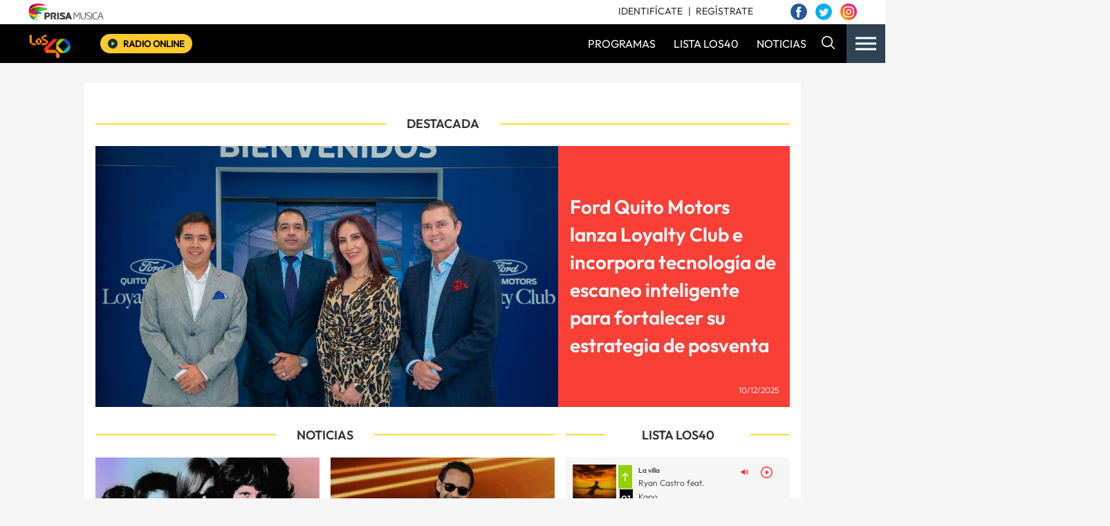

--- FILE ---
content_type: text/html; charset=UTF-8
request_url: https://www.los40.com.ec/tipo_de_post/noticias/page/10
body_size: 17900
content:
<!DOCTYPE html>
<html lang="es-ES"
 xmlns:fb="http://ogp.me/ns/fb#" class="no-js">
  	<head>
		<meta charset="UTF-8">
    	<meta http-equiv="X-UA-Compatible" content="IE=edge">
    	<meta name="viewport" content="width=device-width, initial-scale=1.0, maximum-scale=1.0, user-scalable=no">
		<script src="https://assets.adobedtm.com/577c3689ea990d22d8d98c00c4aa568bec64a426/satelliteLib-cc36878eecc2ea777ea9d6736ca300deddec36d8.js"></script>						<meta name='robots' content='index, follow, max-image-preview:large, max-snippet:-1, max-video-preview:-1' />
	<style>img:is([sizes="auto" i], [sizes^="auto," i]) { contain-intrinsic-size: 3000px 1500px }</style>
	
	<!-- This site is optimized with the Yoast SEO plugin v25.1 - https://yoast.com/wordpress/plugins/seo/ -->
	<title>Noticias archivos - Página 10 de 128 - LOS40 EC</title>
	<link rel="canonical" href="https://www.los40.com.ec/tipo_de_post/noticias/page/10" />
	<link rel="prev" href="https://www.los40.com.ec/tipo_de_post/noticias/page/9" />
	<link rel="next" href="https://www.los40.com.ec/tipo_de_post/noticias/page/11" />
	<meta property="og:locale" content="es_ES" />
	<meta property="og:type" content="article" />
	<meta property="og:title" content="Noticias archivos - Página 10 de 128 - LOS40 EC" />
	<meta property="og:url" content="https://www.los40.com.ec/tipo_de_post/noticias" />
	<meta property="og:site_name" content="LOS40 EC" />
	<meta name="twitter:card" content="summary_large_image" />
	<script type="application/ld+json" class="yoast-schema-graph">{"@context":"https://schema.org","@graph":[{"@type":"CollectionPage","@id":"https://www.los40.com.ec/tipo_de_post/noticias","url":"https://www.los40.com.ec/tipo_de_post/noticias/page/10","name":"Noticias archivos - Página 10 de 128 - LOS40 EC","isPartOf":{"@id":"https://www.los40.com.ec/#website"},"primaryImageOfPage":{"@id":"https://www.los40.com.ec/tipo_de_post/noticias/page/10#primaryimage"},"image":{"@id":"https://www.los40.com.ec/tipo_de_post/noticias/page/10#primaryimage"},"thumbnailUrl":"https://www.los40.com.ec/wp-content/uploads/2025/12/03-a-21.jpg","breadcrumb":{"@id":"https://www.los40.com.ec/tipo_de_post/noticias/page/10#breadcrumb"},"inLanguage":"es-ES"},{"@type":"ImageObject","inLanguage":"es-ES","@id":"https://www.los40.com.ec/tipo_de_post/noticias/page/10#primaryimage","url":"https://www.los40.com.ec/wp-content/uploads/2025/12/03-a-21.jpg","contentUrl":"https://www.los40.com.ec/wp-content/uploads/2025/12/03-a-21.jpg","width":356,"height":200},{"@type":"BreadcrumbList","@id":"https://www.los40.com.ec/tipo_de_post/noticias/page/10#breadcrumb","itemListElement":[{"@type":"ListItem","position":1,"name":"Portada","item":"https://www.los40.com.ec/"},{"@type":"ListItem","position":2,"name":"Noticias"}]},{"@type":"WebSite","@id":"https://www.los40.com.ec/#website","url":"https://www.los40.com.ec/","name":"LOS40 EC","description":"","publisher":{"@id":"https://www.los40.com.ec/#organization"},"potentialAction":[{"@type":"SearchAction","target":{"@type":"EntryPoint","urlTemplate":"https://www.los40.com.ec/?s={search_term_string}"},"query-input":{"@type":"PropertyValueSpecification","valueRequired":true,"valueName":"search_term_string"}}],"inLanguage":"es-ES"},{"@type":"Organization","@id":"https://www.los40.com.ec/#organization","name":"LOS40 EC","url":"https://www.los40.com.ec/","logo":{"@type":"ImageObject","inLanguage":"es-ES","@id":"https://www.los40.com.ec/#/schema/logo/image/","url":"https://www.los40.com.ec/wp-content/uploads/2023/02/Logo-Los-40-MENU.png","contentUrl":"https://www.los40.com.ec/wp-content/uploads/2023/02/Logo-Los-40-MENU.png","width":128,"height":128,"caption":"LOS40 EC"},"image":{"@id":"https://www.los40.com.ec/#/schema/logo/image/"}}]}</script>
	<!-- / Yoast SEO plugin. -->


<link rel='dns-prefetch' href='//cadenaser00.epimg.net' />
<link rel='stylesheet' id='wp-block-library-css' href='https://www.los40.com.ec/wp-includes/css/dist/block-library/style.min.css?ver=6.8.1' type='text/css' media='all' />
<style id='classic-theme-styles-inline-css' type='text/css'>
/*! This file is auto-generated */
.wp-block-button__link{color:#fff;background-color:#32373c;border-radius:9999px;box-shadow:none;text-decoration:none;padding:calc(.667em + 2px) calc(1.333em + 2px);font-size:1.125em}.wp-block-file__button{background:#32373c;color:#fff;text-decoration:none}
</style>
<style id='global-styles-inline-css' type='text/css'>
:root{--wp--preset--aspect-ratio--square: 1;--wp--preset--aspect-ratio--4-3: 4/3;--wp--preset--aspect-ratio--3-4: 3/4;--wp--preset--aspect-ratio--3-2: 3/2;--wp--preset--aspect-ratio--2-3: 2/3;--wp--preset--aspect-ratio--16-9: 16/9;--wp--preset--aspect-ratio--9-16: 9/16;--wp--preset--color--black: #000000;--wp--preset--color--cyan-bluish-gray: #abb8c3;--wp--preset--color--white: #ffffff;--wp--preset--color--pale-pink: #f78da7;--wp--preset--color--vivid-red: #cf2e2e;--wp--preset--color--luminous-vivid-orange: #ff6900;--wp--preset--color--luminous-vivid-amber: #fcb900;--wp--preset--color--light-green-cyan: #7bdcb5;--wp--preset--color--vivid-green-cyan: #00d084;--wp--preset--color--pale-cyan-blue: #8ed1fc;--wp--preset--color--vivid-cyan-blue: #0693e3;--wp--preset--color--vivid-purple: #9b51e0;--wp--preset--gradient--vivid-cyan-blue-to-vivid-purple: linear-gradient(135deg,rgba(6,147,227,1) 0%,rgb(155,81,224) 100%);--wp--preset--gradient--light-green-cyan-to-vivid-green-cyan: linear-gradient(135deg,rgb(122,220,180) 0%,rgb(0,208,130) 100%);--wp--preset--gradient--luminous-vivid-amber-to-luminous-vivid-orange: linear-gradient(135deg,rgba(252,185,0,1) 0%,rgba(255,105,0,1) 100%);--wp--preset--gradient--luminous-vivid-orange-to-vivid-red: linear-gradient(135deg,rgba(255,105,0,1) 0%,rgb(207,46,46) 100%);--wp--preset--gradient--very-light-gray-to-cyan-bluish-gray: linear-gradient(135deg,rgb(238,238,238) 0%,rgb(169,184,195) 100%);--wp--preset--gradient--cool-to-warm-spectrum: linear-gradient(135deg,rgb(74,234,220) 0%,rgb(151,120,209) 20%,rgb(207,42,186) 40%,rgb(238,44,130) 60%,rgb(251,105,98) 80%,rgb(254,248,76) 100%);--wp--preset--gradient--blush-light-purple: linear-gradient(135deg,rgb(255,206,236) 0%,rgb(152,150,240) 100%);--wp--preset--gradient--blush-bordeaux: linear-gradient(135deg,rgb(254,205,165) 0%,rgb(254,45,45) 50%,rgb(107,0,62) 100%);--wp--preset--gradient--luminous-dusk: linear-gradient(135deg,rgb(255,203,112) 0%,rgb(199,81,192) 50%,rgb(65,88,208) 100%);--wp--preset--gradient--pale-ocean: linear-gradient(135deg,rgb(255,245,203) 0%,rgb(182,227,212) 50%,rgb(51,167,181) 100%);--wp--preset--gradient--electric-grass: linear-gradient(135deg,rgb(202,248,128) 0%,rgb(113,206,126) 100%);--wp--preset--gradient--midnight: linear-gradient(135deg,rgb(2,3,129) 0%,rgb(40,116,252) 100%);--wp--preset--font-size--small: 13px;--wp--preset--font-size--medium: 20px;--wp--preset--font-size--large: 36px;--wp--preset--font-size--x-large: 42px;--wp--preset--spacing--20: 0.44rem;--wp--preset--spacing--30: 0.67rem;--wp--preset--spacing--40: 1rem;--wp--preset--spacing--50: 1.5rem;--wp--preset--spacing--60: 2.25rem;--wp--preset--spacing--70: 3.38rem;--wp--preset--spacing--80: 5.06rem;--wp--preset--shadow--natural: 6px 6px 9px rgba(0, 0, 0, 0.2);--wp--preset--shadow--deep: 12px 12px 50px rgba(0, 0, 0, 0.4);--wp--preset--shadow--sharp: 6px 6px 0px rgba(0, 0, 0, 0.2);--wp--preset--shadow--outlined: 6px 6px 0px -3px rgba(255, 255, 255, 1), 6px 6px rgba(0, 0, 0, 1);--wp--preset--shadow--crisp: 6px 6px 0px rgba(0, 0, 0, 1);}:where(.is-layout-flex){gap: 0.5em;}:where(.is-layout-grid){gap: 0.5em;}body .is-layout-flex{display: flex;}.is-layout-flex{flex-wrap: wrap;align-items: center;}.is-layout-flex > :is(*, div){margin: 0;}body .is-layout-grid{display: grid;}.is-layout-grid > :is(*, div){margin: 0;}:where(.wp-block-columns.is-layout-flex){gap: 2em;}:where(.wp-block-columns.is-layout-grid){gap: 2em;}:where(.wp-block-post-template.is-layout-flex){gap: 1.25em;}:where(.wp-block-post-template.is-layout-grid){gap: 1.25em;}.has-black-color{color: var(--wp--preset--color--black) !important;}.has-cyan-bluish-gray-color{color: var(--wp--preset--color--cyan-bluish-gray) !important;}.has-white-color{color: var(--wp--preset--color--white) !important;}.has-pale-pink-color{color: var(--wp--preset--color--pale-pink) !important;}.has-vivid-red-color{color: var(--wp--preset--color--vivid-red) !important;}.has-luminous-vivid-orange-color{color: var(--wp--preset--color--luminous-vivid-orange) !important;}.has-luminous-vivid-amber-color{color: var(--wp--preset--color--luminous-vivid-amber) !important;}.has-light-green-cyan-color{color: var(--wp--preset--color--light-green-cyan) !important;}.has-vivid-green-cyan-color{color: var(--wp--preset--color--vivid-green-cyan) !important;}.has-pale-cyan-blue-color{color: var(--wp--preset--color--pale-cyan-blue) !important;}.has-vivid-cyan-blue-color{color: var(--wp--preset--color--vivid-cyan-blue) !important;}.has-vivid-purple-color{color: var(--wp--preset--color--vivid-purple) !important;}.has-black-background-color{background-color: var(--wp--preset--color--black) !important;}.has-cyan-bluish-gray-background-color{background-color: var(--wp--preset--color--cyan-bluish-gray) !important;}.has-white-background-color{background-color: var(--wp--preset--color--white) !important;}.has-pale-pink-background-color{background-color: var(--wp--preset--color--pale-pink) !important;}.has-vivid-red-background-color{background-color: var(--wp--preset--color--vivid-red) !important;}.has-luminous-vivid-orange-background-color{background-color: var(--wp--preset--color--luminous-vivid-orange) !important;}.has-luminous-vivid-amber-background-color{background-color: var(--wp--preset--color--luminous-vivid-amber) !important;}.has-light-green-cyan-background-color{background-color: var(--wp--preset--color--light-green-cyan) !important;}.has-vivid-green-cyan-background-color{background-color: var(--wp--preset--color--vivid-green-cyan) !important;}.has-pale-cyan-blue-background-color{background-color: var(--wp--preset--color--pale-cyan-blue) !important;}.has-vivid-cyan-blue-background-color{background-color: var(--wp--preset--color--vivid-cyan-blue) !important;}.has-vivid-purple-background-color{background-color: var(--wp--preset--color--vivid-purple) !important;}.has-black-border-color{border-color: var(--wp--preset--color--black) !important;}.has-cyan-bluish-gray-border-color{border-color: var(--wp--preset--color--cyan-bluish-gray) !important;}.has-white-border-color{border-color: var(--wp--preset--color--white) !important;}.has-pale-pink-border-color{border-color: var(--wp--preset--color--pale-pink) !important;}.has-vivid-red-border-color{border-color: var(--wp--preset--color--vivid-red) !important;}.has-luminous-vivid-orange-border-color{border-color: var(--wp--preset--color--luminous-vivid-orange) !important;}.has-luminous-vivid-amber-border-color{border-color: var(--wp--preset--color--luminous-vivid-amber) !important;}.has-light-green-cyan-border-color{border-color: var(--wp--preset--color--light-green-cyan) !important;}.has-vivid-green-cyan-border-color{border-color: var(--wp--preset--color--vivid-green-cyan) !important;}.has-pale-cyan-blue-border-color{border-color: var(--wp--preset--color--pale-cyan-blue) !important;}.has-vivid-cyan-blue-border-color{border-color: var(--wp--preset--color--vivid-cyan-blue) !important;}.has-vivid-purple-border-color{border-color: var(--wp--preset--color--vivid-purple) !important;}.has-vivid-cyan-blue-to-vivid-purple-gradient-background{background: var(--wp--preset--gradient--vivid-cyan-blue-to-vivid-purple) !important;}.has-light-green-cyan-to-vivid-green-cyan-gradient-background{background: var(--wp--preset--gradient--light-green-cyan-to-vivid-green-cyan) !important;}.has-luminous-vivid-amber-to-luminous-vivid-orange-gradient-background{background: var(--wp--preset--gradient--luminous-vivid-amber-to-luminous-vivid-orange) !important;}.has-luminous-vivid-orange-to-vivid-red-gradient-background{background: var(--wp--preset--gradient--luminous-vivid-orange-to-vivid-red) !important;}.has-very-light-gray-to-cyan-bluish-gray-gradient-background{background: var(--wp--preset--gradient--very-light-gray-to-cyan-bluish-gray) !important;}.has-cool-to-warm-spectrum-gradient-background{background: var(--wp--preset--gradient--cool-to-warm-spectrum) !important;}.has-blush-light-purple-gradient-background{background: var(--wp--preset--gradient--blush-light-purple) !important;}.has-blush-bordeaux-gradient-background{background: var(--wp--preset--gradient--blush-bordeaux) !important;}.has-luminous-dusk-gradient-background{background: var(--wp--preset--gradient--luminous-dusk) !important;}.has-pale-ocean-gradient-background{background: var(--wp--preset--gradient--pale-ocean) !important;}.has-electric-grass-gradient-background{background: var(--wp--preset--gradient--electric-grass) !important;}.has-midnight-gradient-background{background: var(--wp--preset--gradient--midnight) !important;}.has-small-font-size{font-size: var(--wp--preset--font-size--small) !important;}.has-medium-font-size{font-size: var(--wp--preset--font-size--medium) !important;}.has-large-font-size{font-size: var(--wp--preset--font-size--large) !important;}.has-x-large-font-size{font-size: var(--wp--preset--font-size--x-large) !important;}
:where(.wp-block-post-template.is-layout-flex){gap: 1.25em;}:where(.wp-block-post-template.is-layout-grid){gap: 1.25em;}
:where(.wp-block-columns.is-layout-flex){gap: 2em;}:where(.wp-block-columns.is-layout-grid){gap: 2em;}
:root :where(.wp-block-pullquote){font-size: 1.5em;line-height: 1.6;}
</style>
<link rel='stylesheet' id='sweetalert-css' href='https://www.los40.com.ec/wp-content/plugins/integracion-usuario-unificado/recursos/js/sweetalert-master/lib/sweet-alert.css?ver=1.1.1' type='text/css' media='all' />
<link rel='stylesheet' id='estilos-comentarios-css' href='https://www.los40.com.ec/wp-content/plugins/integracion-usuario-unificado/recursos/estilos.css?ver=1.0.0' type='text/css' media='screen' />
<link rel='stylesheet' id='bootstrap-css' href='https://www.los40.com.ec/wp-content/themes/nwp/public/assets/css/bootstrap.min.css?ver=1.0.0' type='text/css' media='all' />
<link rel='stylesheet' id='swiper-css' href='https://www.los40.com.ec/wp-content/themes/nwp/public/assets/css/swiper.min.css?ver=1.0.0' type='text/css' media='all' />
<link rel='stylesheet' id='jquery-ui-css' href='https://www.los40.com.ec/wp-content/themes/nwp/public/assets/css/jquery-ui.css?ver=1.0.0' type='text/css' media='all' />
<link rel='stylesheet' id='style-css' href='https://www.los40.com.ec/wp-content/themes/nwp/public/assets/css/styles.min.css?ver=1.0.0' type='text/css' media='all' />
<link rel='stylesheet' id='corporative-footer-css' href='https://www.los40.com.ec/wp-content/themes/nwp/public/assets/css/corporative-footer.css?ver=1.0.0' type='text/css' media='all' />
<link rel='stylesheet' id='custom-css' href='https://www.los40.com.ec/wp-content/themes/nwp/public/assets/css/custom.css?ver=1.0.0' type='text/css' media='all' />
<link rel='stylesheet' id='spinner-css' href='https://www.los40.com.ec/wp-content/themes/nwp/src/Blocks/VotingList/js/spinner/spin.css?ver=1.0.0' type='text/css' media='all' />
<link rel='stylesheet' id='fancybox-css' href='https://www.los40.com.ec/wp-content/plugins/easy-fancybox/fancybox/1.5.4/jquery.fancybox.min.css?ver=6.8.1' type='text/css' media='screen' />
<style id='fancybox-inline-css' type='text/css'>
#fancybox-content{border-color:#fff;}
</style>
<script type="text/javascript" src="https://www.los40.com.ec/wp-content/themes/nwp/public/assets/js/jquery-3.3.1.min.js?ver=1.0.0" id="jquery-js"></script>
<script type="text/javascript" src="https://www.los40.com.ec/wp-content/plugins/integracion-usuario-unificado/recursos/js/sweetalert-master/lib/sweet-alert.min.js?ver=1.1.1" id="sweetalert-js"></script>
<script type="text/javascript" src="https://www.los40.com.ec/wp-includes/js/jquery/jquery.form.min.js?ver=4.3.0" id="jquery-form-js"></script>
<script type="text/javascript" id="uunificado-js-extra">
/* <![CDATA[ */
var parametros = {"ajaxurl":"https:\/\/www.los40.com.ec\/wp-admin\/admin-ajax.php","registro_url":"https:\/\/seguro.los40.cl\/registro","back_url":"UmxTIrd1Oya8%2FMg2treGhvbhOz%2F5Ojc8HYeXDkdqmjBluCe3PPA3X0wgfkyZE13ScBoBCN8dTyTCSEvxkomxpmm%2FztfJaKUOi96htG6qDhM2nX1KBqmvkGgt2ABvMdf1OSDNllOKMzBOJO8nUnucFQ%3D%3D","post_id":"3960481","current_blog_id":"1","identificacion_url":"https:\/\/seguro.los40.cl\/conectar","perfil_url":"https:\/\/seguro.los40.cl\/perfil","desconexion_url":"https:\/\/seguro.los40.cl\/desconectar","ttt_variable_res":"40_principales_res","concurso_medio":"","umccode":null,"service_login":"https:\/\/api.elpais.com\/wsUserInfo"};
/* ]]> */
</script>
<script type="text/javascript" src="https://www.los40.com.ec/wp-content/plugins/integracion-usuario-unificado/recursos/js/uunificado.js?ver=1701334649" id="uunificado-js"></script>
<script type="text/javascript" src="https://www.los40.com.ec/wp-content/themes/nwp/public/assets/js/cookiesync.js?ver=1.0.0" id="cookiesync-js"></script>
<script type="text/javascript" src="https://www.los40.com.ec/wp-content/themes/nwp/src/Blocks/VotingList/js/spinner/spin.js?ver=1.0.0" id="spinner-js"></script>
<script type="text/javascript" src="https://www.los40.com.ec/wp-content/themes/nwp/src/Blocks/Advertising/js/omnirrss.js?ver=1645721025" id="omnirrss-js"></script>
<script type="text/javascript" src="https://cadenaser00.epimg.net/js/pbs/slot_cs.min.js?ver=102714" id="pbs-slots-js"></script>
<script type="text/javascript" id="pbs-slots-js-after">
/* <![CDATA[ */
if (typeof huecosPBSjson === "undefined") var huecosPBSjson ={
    "desktop":{
        "ldb1":[[728,90],[970,90],[980,90],[980,180],[980,220],[980,250],[970,250]],
        "ldb2":[[728,90],[980,90]],
        "mpu1":[[300, 600],[300,250]],
        "mpu2":[[300, 600],[300,250]],
        "mpu3":[[300, 600],[300,250]],
        "inter":true,
        "skin":"",
        "intext":true,
        "nstdX":[6,5,4,3,1],
        "natAd1":["fluid",[300,250]],
        "natAd2":["fluid",[300,250]],
        "natAd3":["fluid",[300,250]],
        "sky1": [[160, 600],[120,600],[421,900]],
        "sky2": [[160, 600],[120,600],[422,900]]
    },
    "mobile":{
        "mldb1":[[320, 100],[320, 50]],
        "mldb2":[320, 50],
        "mpu1":[[300,600],[300,250]],
        "mpu2":[[300, 600],[300,250]],
        "mpu3":[[300, 600],[300,250]],
        "nstdX":[6,4,3],
        "intext":true,
        "minter":[320, 480]
    }
};
/* ]]> */
</script>
<script type="text/javascript" id="tttpubli-js-extra">
/* <![CDATA[ */
var gtpdata = {"gtpadunit":"los40_web_ec\/10","alias_publi":"los40_web_ec","keywords":[]};
/* ]]> */
</script>
<script type="text/javascript" src="https://www.los40.com.ec/wp-content/themes/nwp/src/Blocks/Advertising/js/publi.js?ver=1645721025" id="tttpubli-js"></script>
<meta property="fb:app_id" content="250823081710783"/>			<meta name="twitter:card" content="summary">
			<meta name="twitter:site" content="LOS40 EC">
			<meta name="twitter:title" content="Netflix compra Warner: qué significa para los usuarios">
			<meta name="twitter:description" content="">
			<meta name="twitter:creator" content="Los40 Ecuador">
			<meta name="twitter:image" content="https://www.los40.com.ec/wp-content/uploads/2025/12/03-a-21.jpg">
			<meta property="og:title" content="Netflix compra Warner: qué significa para los usuarios">
			<meta property="og:type" content="article">
			<meta property="og:url" content="https://www.los40.com.ec/2025/netflix-compra-warner-que-significa-para-los-usuarios-3960481.html">
			<meta property="og:image" content="https://www.los40.com.ec/wp-content/uploads/2025/12/03-a-21.jpg">
			<meta property="og:description" content="">
			<meta property="og:site_name" content="LOS40 EC">
			<script>
				(function(d, s, id){
					var js, fjs = d.getElementsByTagName(s)[0];
					if (d.getElementById(id)) return;
					js = d.createElement(s); js.id = id;
					js.src = "https://connect.facebook.net/es_ES/sdk.js";
					fjs.parentNode.insertBefore(js, fjs);
				}
				(document, 'script', 'facebook-jssdk'));
			</script>
			<!-- No hay ninguna versión amphtml disponible para esta URL. --><link rel="icon" href="https://www.los40.com.ec/wp-content/uploads/2023/01/cropped-40-Icono-32x32.png" sizes="32x32" />
<link rel="icon" href="https://www.los40.com.ec/wp-content/uploads/2023/01/cropped-40-Icono-192x192.png" sizes="192x192" />
<link rel="apple-touch-icon" href="https://www.los40.com.ec/wp-content/uploads/2023/01/cropped-40-Icono-180x180.png" />
<meta name="msapplication-TileImage" content="https://www.los40.com.ec/wp-content/uploads/2023/01/cropped-40-Icono-270x270.png" />
	</head>
  	<body>
		<div id="fb-root"></div>
<script async defer src="https://connect.facebook.net/es_ES/sdk.js#xfbml=1&amp;version=v3.2&amp;appId=250823081710783&amp;autoLogAppEvents=1"></script>
  
  		<header>
    <div class="container-fluid">
        <div class="hidden-xs row">
            <div class="pre-header bg-white">
                <div class="column-xs-5">
                    <div class="logo">
                        <a href="">
                            <img src="https://www.los40.com.ec/wp-content/themes/nwp/public/assets/images/prisamusica.png" alt="" class="img-responsive">
                        </a>
                    </div>
                </div>
                <div class="column-xs-7">
                    <div class="login-social">
                        <div id="zona-usuarios" class="login">
                            <span  class="primero" id="primero"></span>
                            <span class="segundo" id="segundo"></span>
                        </div>
                        <div class="social">
                            <a href="https://www.facebook.com/Los40Ecuador/">
                                <img src="https://www.los40.com.ec/wp-content/themes/nwp/public/assets/images/facebook.png" alt="">
                            </a>
                            <a href="https://twitter.com/los40ecuador">
                                <img src="https://www.los40.com.ec/wp-content/themes/nwp/public/assets/images/twitter.png" alt="">
                            </a>
                            <a href="https://www.instagram.com/los40ecuador/">
                                <img src="https://www.los40.com.ec/wp-content/themes/nwp/public/assets/images/instagram.png" alt="">
                            </a>
                        </div>
                    </div>
                </div>
            </div>
        </div>
        <div class="row">
            <div class="main-header bg-black-chile">
                <div class="column-xs-1 column-sm-2 column-md-1 column-lg-1">
                    <h1>
                        <div class="logo">
                            <a href="https://www.los40.com.ec">
                                <img src="https://www.los40.com.ec/wp-content/uploads/2023/02/Logo-Los-40-MENU.png" alt="logo" class="img-responsive">
                                <span class="hidden-text">Noticias archivos - Página 10 de 128 - LOS40 EC</span>
                            </a>
                        </div>
                    </h1>
                </div>
                <div class="column-xs-10 column-sm-3 column-md-2 column-lg-2">                    
                    <div class="radio">
                        <a href="http://player.los40.com.ec/" target="_blank">
                            <img src="https://www.los40.com.ec/wp-content/themes/nwp/public/assets/images/play-button.png" alt="">
                            <span>Radio online</span>
                        </a>
                    </div>
                </div>
                <div class="column-xs-1 column-sm-7 column-md-9 column-lg-9">
                    <div class="hidden-xs hidden-sm main-menu">
                        <nav id="navbar" class="menu-main-container"><ul id="menu-main" class="nav navbar-nav main-menu"><li itemscope="itemscope" itemtype="https://www.schema.org/SiteNavigationElement" id="menu-item-3931844" class="menu-item menu-item-type-post_type menu-item-object-page menu-item-3931844 nav-item"><a title="PROGRAMAS" href="https://www.los40.com.ec/programacion" class="nav-link">PROGRAMAS</a></li>
<li itemscope="itemscope" itemtype="https://www.schema.org/SiteNavigationElement" id="menu-item-3931845" class="menu-item menu-item-type-post_type menu-item-object-page menu-item-3931845 nav-item"><a title="LISTA LOS40" href="https://www.los40.com.ec/lista-los-40" class="nav-link">LISTA LOS40</a></li>
<li itemscope="itemscope" itemtype="https://www.schema.org/SiteNavigationElement" id="menu-item-1033" class="menu-item menu-item-type-taxonomy menu-item-object-tipo_de_post current-menu-item active bg-black-chile menu-item-1033 nav-item"><a title="NOTICIAS" href="https://www.los40.com.ec/tipo_de_post/noticias" class="nav-link">NOTICIAS</a></li>
</ul></nav>                    </div>
                    <div class="hidden-xs search js-search"><img src="https://www.los40.com.ec/wp-content/themes/nwp/public/assets/images/search-icon.png" alt=""></div>
                    <div class="hamburger js-hamburger">
                        <div class="hamburger-menu"></div>
                    </div>
                </div>
            </div>
        </div>
    </div>
    <div class="block-program-menu js-program-menu bg-black-chile hidden-xs hidden-sm">
        <div class="container-fluid">
            <div class="row">
                <div class="col-md-12">
                    <div class="box-article-menu">
                                                        <article>
                                    <div class="image">
                                        <img src="" alt="">
                                    </div>
                                    <div class="name">
                                        <span><a href=""></a></span>
                                    </div>
                                </article>
                                                            <article>
                                    <div class="image">
                                        <img src="" alt="">
                                    </div>
                                    <div class="name">
                                        <span><a href=""></a></span>
                                    </div>
                                </article>
                                                            <article>
                                    <div class="image">
                                        <img src="" alt="">
                                    </div>
                                    <div class="name">
                                        <span><a href=""></a></span>
                                    </div>
                                </article>
                                                            <article>
                                    <div class="image">
                                        <img src="" alt="">
                                    </div>
                                    <div class="name">
                                        <span><a href=""></a></span>
                                    </div>
                                </article>
                                                </div>
                </div>
            </div>
        </div>
        <div class="container bg-black-chile">
            <div class="row">
                <div class="col-md-12">
                    <div class="more-link"><a href="/programas/">Ver Todos</a><span>|</span><a href="//">Ver programación</a></div>
                </div>
            </div>
        </div>
    </div>
</header>
<div class="menu-list">
    <div class="container-fluid">
        <div class="row">
            <div class="pre-header bg-white">
                <div class="column-xs-12">
                    <div class="login-social">
                    <div class="column-xs-12">
                        <div class="logo">
                            <a href="">
                                <img src="https://www.los40.com.ec/wp-content/themes/nwp/public/assets/images/prisamusica.png" alt="" class="img-responsive">
                            </a>
                        </div>
                        </div>
                        <div id="zona-usuarios" class="login">
                            <span class="primero"  id="primero_h"></span>
                            <span class="segundo" id="segundo_h"></span>
                        </div>
                        <div class="social">
                            <a href="https://www.facebook.com/Los40Ecuador/">
                                <img src="https://www.los40.com.ec/wp-content/themes/nwp/public/assets/images/facebook.png" alt="">
                            </a>
                            <a href="https://twitter.com/los40ecuador">
                                <img src="https://www.los40.com.ec/wp-content/themes/nwp/public/assets/images/twitter.png" alt="">
                            </a>
                            <a href="https://www.instagram.com/los40ecuador/">
                                <img src="https://www.los40.com.ec/wp-content/themes/nwp/public/assets/images/instagram.png" alt="">
                            </a>
                        </div>
                    </div>
                </div>
            </div>
        </div>
        <div class="row">
            <div class="search-input">
                <div class="column-xs-12">
                    <form action="/" method="get">
                        <input id="search" type="search" name="s" placeholder="Buscar..." value="">
                        <button type="submit"><img src="https://www.los40.com.ec/wp-content/themes/nwp/public/assets/images/search-icon-blue.png" alt="Search"></button>
                    </form>
                </div>
            </div>
        </div>
        <div class="row">
            <div id="navbar-secondary" class="secondary-menu js-secondary-menu"><ul id="menu-main-1" class="menu"><li itemscope="itemscope" itemtype="https://www.schema.org/SiteNavigationElement" class="menu-item menu-item-type-post_type menu-item-object-page menu-item-3931844 nav-item"><a title="PROGRAMAS" href="https://www.los40.com.ec/programacion" class="nav-link">PROGRAMAS</a></li>
<li itemscope="itemscope" itemtype="https://www.schema.org/SiteNavigationElement" class="menu-item menu-item-type-post_type menu-item-object-page menu-item-3931845 nav-item"><a title="LISTA LOS40" href="https://www.los40.com.ec/lista-los-40" class="nav-link">LISTA LOS40</a></li>
<li itemscope="itemscope" itemtype="https://www.schema.org/SiteNavigationElement" class="menu-item menu-item-type-taxonomy menu-item-object-tipo_de_post current-menu-item menu-item-1033 nav-item"><a title="NOTICIAS" href="https://www.los40.com.ec/tipo_de_post/noticias" class="nav-link">NOTICIAS</a></li>
</ul></div>        </div>
    </div>
</div>
<script type='text/javascript'>
		//<![CDATA[
		var parametros =
		{
						"ajaxurl":"https:\/\/www.los40.com.ec\/wp-admin\/admin-ajax.php",
			"registro_url":"https:\/\/seguro.los40.com.ec\/registro",
			"back_url":"https:\/\/www.los40.com.ec\/2025\/netflix-compra-warner-que-significa-para-los-usuarios-3960481.html",
			"post_id":"3960481",
			"current_blog_id":"1",
			"identificacion_url":"https:\/\/seguro.los40.com.ec\/conectar",
			"perfil_url":"https:\/\/seguro.los40.com.ec\/perfil",
			"desconexion_url":"https:\/\/seguro.los40.com.ec\/desconectar",
			"ttt_variable_res":"_40_principales_res",
			"concurso_medio":"",
			"umccode":"108",
			"service_login":"https:\/\/seguro.elpais.com\/wsUserInfo"
		};
		//]]> 
</script>
		<script language="Javascript" type="text/javascript">
			var rndPXL=parseInt(Math.random()*10000000);
			var imgMMD=new Image(1,1);
			imgMMD.src="https://pxlctl.elpais.com/pxlctl.gif?r=12&m=1&w="+rndPXL;
			if(typeof loadPXLCTRL != "undefined") {
				imgMMD.onload = loadPXLCTRL;
			}
			document.querySelector("header .pre-header .login-social .login").style.display = "inline-block";
		</script>
				<noscript><img src='https://pxlctl.elpais.com/pxlctl.gif?r=12&m=1&w=4007878'/></noscript>
		<script type="text/javascript">
		var ttt_hashDatos = true
		var ttt_result = true
		
		var procesaWsUserInfo = function (hashDatos) {
			var divDatosPrimero = document.getElementById("primero");
			var divDatosSegundo = document.getElementById("segundo");
			var divDatosPrimeroH = document.getElementById("primero_h");
			var divDatosSegundoH = document.getElementById("segundo_h");
			divDatosPrimero.innerHTML = '<a href="'+parametros.identificacion_url+'?backURL='+parametros.back_url+'">IDENTIFÍCATE</a>';
			divDatosSegundo.innerHTML = '<a href="'+parametros.registro_url+'?backURL='+parametros.back_url+'">REGÍSTRATE</a>';
			divDatosPrimeroH.innerHTML = '<a href="'+parametros.identificacion_url+'?backURL='+parametros.back_url+'">IDENTIFÍCATE</a>';
			divDatosSegundoH.innerHTML = '<a href="'+parametros.registro_url+'?backURL='+parametros.back_url+'">REGÍSTRATE</a>';

			if (typeof hashDatos.status == "undefined" || hashDatos.status != 1) {
				ttt_result = false;
			}

			if (typeof hashDatos.id != "undefined" && (ttt_result == true)) {

				ttt_hashDatos = hashDatos
				
				if ( ttt_hashDatos.id.nick && ttt_hashDatos.id.nick.match( /^xwx_[a-f0-9]{16}$/ ) ) {
					if(typeof ttt_hashDatos.id.nom != "undefined" && typeof ttt_hashDatos.id.ap1 != "undefined"){
						ttt_hashDatos.id.nick = atob( ttt_hashDatos.id.nom )+' '+atob( ttt_hashDatos.id.ap1 )
					}
				}

				if (typeof ttt_hashDatos.id.nick == "undefined" && typeof ttt_hashDatos.id.uid != "undefined") {
					ttt_result = false;
				}

				if (typeof ttt_hashDatos.id.nick != "undefined" && ttt_hashDatos.id.uid != "undefined" && (ttt_result == true)) {
					divDatosPrimero.innerHTML = '<a href="'+parametros.perfil_url+'" target="_blank">HOLA</a>';
					divDatosSegundo.innerHTML = '<a href="'+parametros.desconexion_url+'?backURL='+parametros.back_url+'">DESCONECTAR</a>';
					divDatosPrimeroH.innerHTML = '<a href="'+parametros.perfil_url+'" target="_blank">HOLA</a>';
					divDatosSegundoH.innerHTML = '<a href="'+parametros.desconexion_url+'?backURL='+parametros.back_url+'">DESCONECTAR</a>';
					codigoForm("mostrar_formulario", ttt_hashDatos);
											jQuery.ajax({
							type : "post",
							dataType : "json",
							url : myAjax.ajaxurl,
							data : { action:'ranking_votaciones', userid:ttt_hashDatos.id.uid },
							success : function(data) {
								var btns_votar = jQuery('.usuario_vota');
								if (data.length < 10) {
									for (var i = btns_votar.length - 1; i >= 0; i--) {
										if (jQuery.inArray(jQuery(btns_votar[i]).attr('data-track_id'), data) == -1) {
											jQuery(btns_votar[i]).show();
										}
									}
								}
							},
							error : function() {
								jQuery('.usuario_vota').hide();
							}
						});
									}
			}
			if ( ttt_result == false ) {
				codigoForm("no_mostrar_formulario", ttt_hashDatos);
				jQuery('.usuario_vota').show();
			}
			return ttt_result;
		}

		function codigoForm(act, hashDatos) {
			//ajax para cargar la petición de login
			if ( hashDatos.id != undefined ) {
				_40_principales_res = hashDatos.id.nick+'|'+hashDatos.id.uid
			} else {
				_40_principales_res = false
			}
			jQuery.ajax({
				type : "post",
				dataType : "html",
				url : parametros.ajaxurl,
				data : { action:act, userdata:_40_principales_res, back_url:parametros.back_url, post_id:parametros.post_id },
				success : function(html) {
					jQuery('#iuu-comentarios').append(html)
				}
			});
		}
	</script>
	<script src='https://api.elpais.com/wsUserInfo?c=procesaWsUserInfo'></script>
<main role="main">
    <div class="container bg-white">
        <div class="wrap-content">
            	<div class="row">
					<section class='publi_LDB'>
				<div class="column-xs-12">
					<div class="banner">
											<div id='publi_los40_web_ec-LDB1' class="" style="">
							<div id="LDB1-7774">
								<script type='text/javascript'>
									if (typeof(huecosPBS) =='undefined') {
										let advertising_window_width = Math.max(document.documentElement.clientWidth, window.innerWidth || 0);
										if (advertising_window_width>=600) {
											var huecosPBS = huecosPBSjson["desktop"];
										} else {
											var huecosPBS = huecosPBSjson["mobile"];
										}
									}

									if ("LDB1".includes("NSTD") || huecosPBS.hasOwnProperty("ldb1")) {
										let publiData = {
											d:"LDB1-7774",
											p:"ldb1",
											s: huecosPBS["ldb1"]
										};

										allPublis.push(publiData);
									}
								</script>
							</div>
						</div>
					</div>
				</div>
			</section>
			</div>	<div class="row">
					<section class='publi_MLDB'>
				<div class="column-xs-12">
					<div class="banner">
											<div id='publi_los40_web_ec-MLDB1' class="" style="">
							<div id="MLDB1-6057">
								<script type='text/javascript'>
									if (typeof(huecosPBS) =='undefined') {
										let advertising_window_width = Math.max(document.documentElement.clientWidth, window.innerWidth || 0);
										if (advertising_window_width>=600) {
											var huecosPBS = huecosPBSjson["desktop"];
										} else {
											var huecosPBS = huecosPBSjson["mobile"];
										}
									}

									if ("MLDB1".includes("NSTD") || huecosPBS.hasOwnProperty("mldb1")) {
										let publiData = {
											d:"MLDB1-6057",
											p:"mldb1",
											s: huecosPBS["mldb1"]
										};

										allPublis.push(publiData);
									}
								</script>
							</div>
						</div>
					</div>
				</div>
			</section>
			</div>    <div class="row">
        <section>
                            <div class="column-xs-12">
                                        <div class="title-box bg-"><span class="bg-white">DESTACADA</span></div>
                </div>
                        <div class="column-lg-12 pagina-destacado-height ">
                <div class="destacado">
                    <div class="column-big ">
                        <div class="column-destacado">
                            <div class="image">
                                <a href="https://www.los40.com.ec/2026/ford-quito-motors-loyalty-club-posventa-3961099.html">
                                    <img width="1285" height="723" src="https://www.los40.com.ec/wp-content/uploads/2026/01/01-imagen-169-WEB40-5.jpg" class="w100" alt="" loading="lazy" decoding="async" srcset="https://www.los40.com.ec/wp-content/uploads/2026/01/01-imagen-169-WEB40-5.jpg 1285w, https://www.los40.com.ec/wp-content/uploads/2026/01/01-imagen-169-WEB40-5-768x432.jpg 768w" sizes="auto, (max-width: 1285px) 100vw, 1285px" />                                </a>
                            </div>
                        </div>
                    </div>
                    <div class="column-small ">
                        <div class="column-destacado">
                            <div class="info-box-destacado bg-red-chile ">
                                <div class="text-box text-left">
                                    <a href="https://www.los40.com.ec/2026/ford-quito-motors-loyalty-club-posventa-3961099.html">
                                        <div class="text">
                                            <h2 class="text-white">
                                                Ford Quito Motors lanza Loyalty Club e incorpora tecnología de escaneo inteligente para fortalecer su estrategia de posventa                                            </h2>
                                            <p class="text-white">
                                                                                            </p>
                                        </div>
                                    </a>
                                </div>
                                <div class="info">
                                                                            <div class="date text-white"><span>10/12/2025</span></div>
                                                                    </div>
                            </div>
                        </div>
                    </div>
                </div>
            </div>
        </section>
    </div>
<div class="row">
    <section>
        <div class="js-seccion-especial-publi two-cols-publi">
            <div class="column-xs-12 column-sm-8">
                <div class="bg-white title-box">
                    <span class="bg-white">
                        Noticias                    </span>
                </div>
                <div class="block-noticias-no-slider">
                                            <div class="swiper-slide">
                            <a href="https://www.los40.com.ec/2025/the-doors-celebra-60-anos-con-el-reestreno-de-su-documental-mas-emblematico-narrado-por-johnny-depp-3960468.html">
                                <article>
                                    <div class="image">
                                        <img src="https://www.los40.com.ec/wp-content/uploads/2025/12/01b-20.jpg" title="01b (20)" alt="">                                    </div>
                                                                        <div class="info-box bg-greyLight">
                                                                                    <h2 class="title text-black-chile">
                                                <span>The Doors celebra 60 años con el reestreno de su d...</span>
                                            </h2>
                                                                                <div class="info-autor text-black-chile ">
                                            <span class="name">Los40</span>
                                            <span class="date">04/12/2025</span>
                                        </div>
                                    </div>
                                </article>
                            </a>
                        </div>
                                            <div class="swiper-slide">
                            <a href="https://www.los40.com.ec/2025/marc-anthony-protagoniza-una-entrevista-exclusiva-en-vix-musica-all-access-este-8-de-diciembre-3960463.html">
                                <article>
                                    <div class="image">
                                        <img src="https://www.los40.com.ec/wp-content/uploads/2025/12/01b-19.jpg" title="01b (19)" alt="">                                    </div>
                                                                        <div class="info-box bg-black-chile">
                                                                                    <h2 class="title text-white">
                                                <span>Marc Anthony protagoniza una entrevista exclusiva ...</span>
                                            </h2>
                                                                                <div class="info-autor text-white ">
                                            <span class="name">Los40</span>
                                            <span class="date">04/12/2025</span>
                                        </div>
                                    </div>
                                </article>
                            </a>
                        </div>
                                            <div class="swiper-slide">
                            <a href="https://www.los40.com.ec/2025/la-gala-del-sorteo-del-mundial-promete-musica-sorpresas-y-una-noche-historica-3960458.html">
                                <article>
                                    <div class="image">
                                        <img src="https://www.los40.com.ec/wp-content/uploads/2025/12/01b-18.jpg" title="01b (18)" alt="">                                    </div>
                                                                        <div class="info-box bg-greyLight">
                                                                                    <h2 class="title text-black-chile">
                                                <span>La gala del sorteo del Mundial promete música, sor...</span>
                                            </h2>
                                                                                <div class="info-autor text-black-chile ">
                                            <span class="name">Los40</span>
                                            <span class="date">04/12/2025</span>
                                        </div>
                                    </div>
                                </article>
                            </a>
                        </div>
                                            <div class="swiper-slide">
                            <a href="https://www.los40.com.ec/2025/rosalia-regala-a-sus-fans-tres-versiones-de-perla-para-dedicar-ojala-no-tengais-que-usarlas-3960452.html">
                                <article>
                                    <div class="image">
                                        <img src="https://www.los40.com.ec/wp-content/uploads/2025/12/01b-17.jpg" title="01b (17)" alt="">                                    </div>
                                                                        <div class="info-box bg-black-chile">
                                                                                    <h2 class="title text-white">
                                                <span>Rosalía regala a sus fans tres versiones de “Perla...</span>
                                            </h2>
                                                                                <div class="info-autor text-white ">
                                            <span class="name">Los40</span>
                                            <span class="date">04/12/2025</span>
                                        </div>
                                    </div>
                                </article>
                            </a>
                        </div>
                                            <div class="swiper-slide">
                            <a href="https://www.los40.com.ec/2025/brenda-representara-a-ecuador-en-vina-del-mar-2026-con-su-tema-capullito-3960447.html">
                                <article>
                                    <div class="image">
                                        <img src="https://www.los40.com.ec/wp-content/uploads/2025/12/01b-16.jpg" title="01b (16)" alt="">                                    </div>
                                                                        <div class="info-box bg-greyLight">
                                                                                    <h2 class="title text-black-chile">
                                                <span>Brenda representará a Ecuador en Viña del Mar 2026...</span>
                                            </h2>
                                                                                <div class="info-autor text-black-chile ">
                                            <span class="name">Los40</span>
                                            <span class="date">04/12/2025</span>
                                        </div>
                                    </div>
                                </article>
                            </a>
                        </div>
                                            <div class="swiper-slide">
                            <a href="https://www.los40.com.ec/2025/lola-indigo-comparte-un-enigmatico-video-que-podria-marcar-el-regreso-de-grx-3960442.html">
                                <article>
                                    <div class="image">
                                        <img src="https://www.los40.com.ec/wp-content/uploads/2025/12/01b-15.jpg" title="01b (15)" alt="">                                    </div>
                                                                        <div class="info-box bg-black-chile">
                                                                                    <h2 class="title text-white">
                                                <span>Lola Índigo comparte un enigmático video que podrí...</span>
                                            </h2>
                                                                                <div class="info-autor text-white ">
                                            <span class="name">Los40</span>
                                            <span class="date">03/12/2025</span>
                                        </div>
                                    </div>
                                </article>
                            </a>
                        </div>
                                            <div class="swiper-slide">
                            <a href="https://www.los40.com.ec/2025/spotify-wrapped-2025-ya-esta-disponible-3960437.html">
                                <article>
                                    <div class="image">
                                        <img src="https://www.los40.com.ec/wp-content/uploads/2025/12/01b-14.jpg" title="01b (14)" alt="">                                    </div>
                                                                        <div class="info-box bg-greyLight">
                                                                                    <h2 class="title text-black-chile">
                                                <span>Spotify Wrapped 2025 ya está disponible</span>
                                            </h2>
                                                                                <div class="info-autor text-black-chile ">
                                            <span class="name">Los40</span>
                                            <span class="date">03/12/2025</span>
                                        </div>
                                    </div>
                                </article>
                            </a>
                        </div>
                                            <div class="swiper-slide">
                            <a href="https://www.los40.com.ec/2025/sabrina-carpenter-califica-de-repugnante-que-ice-use-su-musica-durante-arrestos-y-pide-explicaciones-a-la-casa-blanca-3960432.html">
                                <article>
                                    <div class="image">
                                        <img src="https://www.los40.com.ec/wp-content/uploads/2025/12/01b-13.jpg" title="01b (13)" alt="">                                    </div>
                                                                        <div class="info-box bg-black-chile">
                                                                                    <h2 class="title text-white">
                                                <span>Sabrina Carpenter califica de “repugnante” que ICE...</span>
                                            </h2>
                                                                                <div class="info-autor text-white ">
                                            <span class="name">Los40</span>
                                            <span class="date">03/12/2025</span>
                                        </div>
                                    </div>
                                </article>
                            </a>
                        </div>
                                            <div class="swiper-slide">
                            <a href="https://www.los40.com.ec/2025/iggy-azalea-anuncia-su-retiro-definitivo-de-la-musica-y-apuesta-por-el-mundo-digital-3960427.html">
                                <article>
                                    <div class="image">
                                        <img src="https://www.los40.com.ec/wp-content/uploads/2025/12/01b-12.jpg" title="01b (12)" alt="">                                    </div>
                                                                        <div class="info-box bg-greyLight">
                                                                                    <h2 class="title text-black-chile">
                                                <span>Iggy Azalea anuncia su retiro definitivo de la mús...</span>
                                            </h2>
                                                                                <div class="info-autor text-black-chile ">
                                            <span class="name">Los40</span>
                                            <span class="date">03/12/2025</span>
                                        </div>
                                    </div>
                                </article>
                            </a>
                        </div>
                                            <div class="swiper-slide">
                            <a href="https://www.los40.com.ec/2025/dua-lipa-sorprende-al-cantar-oye-mi-amor-junto-al-vocalista-de-mana-en-pleno-concierto-3960422.html">
                                <article>
                                    <div class="image">
                                        <img src="https://www.los40.com.ec/wp-content/uploads/2025/12/01b-11.jpg" title="01b (11)" alt="">                                    </div>
                                                                        <div class="info-box bg-black-chile">
                                                                                    <h2 class="title text-white">
                                                <span>Dua Lipa sorprende al cantar “Oye mi amor” junto a...</span>
                                            </h2>
                                                                                <div class="info-autor text-white ">
                                            <span class="name">Los40</span>
                                            <span class="date">03/12/2025</span>
                                        </div>
                                    </div>
                                </article>
                            </a>
                        </div>
                                    </div>
                <div class="pagination-number"><ul><li class="no-content"><a href="https://www.los40.com.ec/tipo_de_post/noticias/page/9" title="previous"><img src="https://www.los40.com.ec/wp-content/themes/nwp/public/assets/images/arrow-first.png" alt=""></a></li><li><a href="https://www.los40.com.ec/tipo_de_post/noticias/page/5">05</a></li><li><a href="https://www.los40.com.ec/tipo_de_post/noticias/page/6">06</a></li><li><a href="https://www.los40.com.ec/tipo_de_post/noticias/page/7">07</a></li><li><a href="https://www.los40.com.ec/tipo_de_post/noticias/page/8">08</a></li><li><a href="https://www.los40.com.ec/tipo_de_post/noticias/page/9">09</a></li><li class="active"><a href="#">10</span></li><li><a href="https://www.los40.com.ec/tipo_de_post/noticias/page/11">11</a></li><li><a href="https://www.los40.com.ec/tipo_de_post/noticias/page/12">12</a></li><li><a href="https://www.los40.com.ec/tipo_de_post/noticias/page/13">13</a></li><li><a href="https://www.los40.com.ec/tipo_de_post/noticias/page/14">14</a></li><li><a href="https://www.los40.com.ec/tipo_de_post/noticias/page/15">15</a></li><li class="no-content"><a href="https://www.los40.com.ec/tipo_de_post/noticias/page/11" title="next"><img src="https://www.los40.com.ec/wp-content/themes/nwp/public/assets/images/arrow-last.png" alt=""></a></li></ul></div>            </div>
            <div class="column-xs-12 column-sm-4">
                <aside>
                    	
    <div class="row">
                            <div class="column-xs-12">
                    <div class="title-box"><span class="bg-white">LISTA LOS40</span></div>
                </div>
                </div>
    <div class="row">
        <div class="column-xs-12">
                                <div class="item-list">
                        <div class="content">
                            <div class="box-left">
                                <div class="cover">
                                    <img src="https://recursosweb.prisaradio.com/fotos/dest/570006402465.jpg" alt="Carátula de: Hopi sendé">
                                    <div class="info-cover">
                                        <div class="status up bg-green-chile">
                                            <img src="https://www.los40.com.ec/wp-content/themes/nwp/public/assets/images/up.svg" alt="">
                                        </div>
                                        <div class="number">01</div>
                                    </div>
                                </div>
                                <div class="info">
                                    <div class="title"><span>La villa</span></div>
                                    <div class="author"><span>Ryan Castro feat. Kapo</span></div>
                                                                            <div class="albun"><span>Hopi sendé</span></div>
                                                                    </div>
                            </div>
                            <div class="box-right">
                                <div class="icons">
                                                                            <a href="#audio-6407888" class="ttt_audio_inline" title="Audio"><img src="https://www.los40.com.ec/wp-content/themes/nwp/public/assets/images/sound-icon.png" alt="sound icono"></a>
                                        <div style="display:none;">
                                            <div id="audio-6407888" class="audioBox" >
                                                <div style="width: 640px;" class="wp-video"><!--[if lt IE 9]><script>document.createElement('video');</script><![endif]-->
<video class="wp-video-shortcode" id="video-3960481-1" width="640" height="360" preload="metadata" controls="controls"><source type="video/mp4" src="https://recursosweb.prisaradio.com/audios/dest/520006407888.mp4?_=1" /><a href="https://recursosweb.prisaradio.com/audios/dest/520006407888.mp4">https://recursosweb.prisaradio.com/audios/dest/520006407888.mp4</a></video></div>                                                <div class="h-pa">
                                                    <p class="text-white text-bold title-audio">La villa </p>
                                                    <p class="text-white title-audio">Ryan Castro feat. Kapo</p>
                                                </div>
                                            </div>
                                        </div>
                                                                            <a href="https://www.youtube.com/watch?v=EochZ-iyrqQ&list=RDEochZ-iyrqQ&start_radio=1" target="_blank" class="fancybox-youtube video"><img src="https://www.los40.com.ec/wp-content/themes/nwp/public/assets/images/play-icon.png" alt="play icono"></a>
                                                                    </div>
                                                            </div>
                                                                                            <div class="voto">
                                    <p  class="usuario_vota" data-fecha_list="2026-01-31 00:21:34" data-nonce="a940cd49db" data-track_id="520000718360" data-cue_title="La villa" data-track_artist_name="Ryan Castro feat. Kapo">VOTAR</p>
                                </div>
                                                    </div>
                    </div>
                                        <div class="item-list">
                        <div class="content">
                            <div class="box-left">
                                <div class="cover">
                                    <img src="https://recursosweb.prisaradio.com/fotos/dest/010006425129.jpg" alt="Carátula de: The romantic">
                                    <div class="info-cover">
                                        <div class="status up bg-green-chile">
                                            <img src="https://www.los40.com.ec/wp-content/themes/nwp/public/assets/images/up.svg" alt="">
                                        </div>
                                        <div class="number">02</div>
                                    </div>
                                </div>
                                <div class="info">
                                    <div class="title"><span>I just might</span></div>
                                    <div class="author"><span>Bruno Mars</span></div>
                                                                            <div class="albun"><span>The romantic</span></div>
                                                                    </div>
                            </div>
                            <div class="box-right">
                                <div class="icons">
                                                                            <a href="#audio-6425127" class="ttt_audio_inline" title="Audio"><img src="https://www.los40.com.ec/wp-content/themes/nwp/public/assets/images/sound-icon.png" alt="sound icono"></a>
                                        <div style="display:none;">
                                            <div id="audio-6425127" class="audioBox" >
                                                <div style="width: 640px;" class="wp-video"><video class="wp-video-shortcode" id="video-3960481-2" width="640" height="360" preload="metadata" controls="controls"><source type="video/mp4" src="https://recursosweb.prisaradio.com/audios/dest/010006425127.mp4?_=2" /><a href="https://recursosweb.prisaradio.com/audios/dest/010006425127.mp4">https://recursosweb.prisaradio.com/audios/dest/010006425127.mp4</a></video></div>                                                <div class="h-pa">
                                                    <p class="text-white text-bold title-audio">I just might </p>
                                                    <p class="text-white title-audio">Bruno Mars</p>
                                                </div>
                                            </div>
                                        </div>
                                                                            <a href="https://www.youtube.com/watch?v=mrV8kK5t0V8&list=RDmrV8kK5t0V8&start_radio=1" target="_blank" class="fancybox-youtube video"><img src="https://www.los40.com.ec/wp-content/themes/nwp/public/assets/images/play-icon.png" alt="play icono"></a>
                                                                    </div>
                                                            </div>
                                                                                            <div class="voto">
                                    <p  class="usuario_vota" data-fecha_list="2026-01-31 00:21:34" data-nonce="a940cd49db" data-track_id="010000720481" data-cue_title="I just might" data-track_artist_name="Bruno Mars">VOTAR</p>
                                </div>
                                                    </div>
                    </div>
                                        <div class="item-list">
                        <div class="content">
                            <div class="box-left">
                                <div class="cover">
                                    <img src="https://recursosweb.prisaradio.com/fotos/dest/010006391894.jpg" alt="Carátula de: The life of a showgirl">
                                    <div class="info-cover">
                                        <div class="status up bg-green-chile">
                                            <img src="https://www.los40.com.ec/wp-content/themes/nwp/public/assets/images/up.svg" alt="">
                                        </div>
                                        <div class="number">03</div>
                                    </div>
                                </div>
                                <div class="info">
                                    <div class="title"><span>The fate of Ophelia</span></div>
                                    <div class="author"><span>Taylor Swift</span></div>
                                                                            <div class="albun"><span>The life of a showgirl</span></div>
                                                                    </div>
                            </div>
                            <div class="box-right">
                                <div class="icons">
                                                                            <a href="#audio-6391895" class="ttt_audio_inline" title="Audio"><img src="https://www.los40.com.ec/wp-content/themes/nwp/public/assets/images/sound-icon.png" alt="sound icono"></a>
                                        <div style="display:none;">
                                            <div id="audio-6391895" class="audioBox" >
                                                <div style="width: 640px;" class="wp-video"><video class="wp-video-shortcode" id="video-3960481-3" width="640" height="360" preload="metadata" controls="controls"><source type="video/mp4" src="https://recursosweb.prisaradio.com/audios/dest/010006391895.mp4?_=3" /><a href="https://recursosweb.prisaradio.com/audios/dest/010006391895.mp4">https://recursosweb.prisaradio.com/audios/dest/010006391895.mp4</a></video></div>                                                <div class="h-pa">
                                                    <p class="text-white text-bold title-audio">The fate of Ophelia </p>
                                                    <p class="text-white title-audio">Taylor Swift</p>
                                                </div>
                                            </div>
                                        </div>
                                                                            <a href="https://www.youtube.com/watch?v=ko70cExuzZM&list=RDko70cExuzZM&start_radio=1" target="_blank" class="fancybox-youtube video"><img src="https://www.los40.com.ec/wp-content/themes/nwp/public/assets/images/play-icon.png" alt="play icono"></a>
                                                                    </div>
                                                            </div>
                                                                                            <div class="voto">
                                    <p  class="usuario_vota" data-fecha_list="2026-01-31 00:21:34" data-nonce="a940cd49db" data-track_id="010000716522" data-cue_title="The fate of Ophelia" data-track_artist_name="Taylor Swift">VOTAR</p>
                                </div>
                                                    </div>
                    </div>
                                        <div class="item-list">
                        <div class="content">
                            <div class="box-left">
                                <div class="cover">
                                    <img src="https://recursosweb.prisaradio.com/fotos/dest/010006411232.jpg" alt="Carátula de: Dónde y cuándo">
                                    <div class="info-cover">
                                        <div class="status equals bg-orange-chile">
                                            <img src="https://www.los40.com.ec/wp-content/themes/nwp/public/assets/images/equals.svg" alt="">
                                        </div>
                                        <div class="number">04</div>
                                    </div>
                                </div>
                                <div class="info">
                                    <div class="title"><span>Dónde y cuándo</span></div>
                                    <div class="author"><span>Dayanara</span></div>
                                                                            <div class="albun"><span>Dónde y cuándo</span></div>
                                                                    </div>
                            </div>
                            <div class="box-right">
                                <div class="icons">
                                                                            <a href="#audio-6411233" class="ttt_audio_inline" title="Audio"><img src="https://www.los40.com.ec/wp-content/themes/nwp/public/assets/images/sound-icon.png" alt="sound icono"></a>
                                        <div style="display:none;">
                                            <div id="audio-6411233" class="audioBox" >
                                                <div style="width: 640px;" class="wp-video"><video class="wp-video-shortcode" id="video-3960481-4" width="640" height="360" preload="metadata" controls="controls"><source type="video/mp4" src="https://recursosweb.prisaradio.com/audios/dest/010006411233.mp4?_=4" /><a href="https://recursosweb.prisaradio.com/audios/dest/010006411233.mp4">https://recursosweb.prisaradio.com/audios/dest/010006411233.mp4</a></video></div>                                                <div class="h-pa">
                                                    <p class="text-white text-bold title-audio">Dónde y cuándo </p>
                                                    <p class="text-white title-audio">Dayanara</p>
                                                </div>
                                            </div>
                                        </div>
                                                                    </div>
                                                            </div>
                                                                                            <div class="voto">
                                    <p  class="usuario_vota" data-fecha_list="2026-01-31 00:21:34" data-nonce="a940cd49db" data-track_id="010000718899" data-cue_title="Dónde y cuándo" data-track_artist_name="Dayanara">VOTAR</p>
                                </div>
                                                    </div>
                    </div>
                                        <div class="item-list">
                        <div class="content">
                            <div class="box-left">
                                <div class="cover">
                                    <img src="https://recursosweb.prisaradio.com/fotos/dest/010006354071.jpg" alt="Carátula de: afroLOVA 25'">
                                    <div class="info-cover">
                                        <div class="status down bg-red-chile">
                                            <img src="https://www.los40.com.ec/wp-content/themes/nwp/public/assets/images/down.svg" alt="">
                                        </div>
                                        <div class="number">05</div>
                                    </div>
                                </div>
                                <div class="info">
                                    <div class="title"><span>Tu vas sin (fav)</span></div>
                                    <div class="author"><span>Rels B</span></div>
                                                                            <div class="albun"><span>afroLOVA 25'</span></div>
                                                                    </div>
                            </div>
                            <div class="box-right">
                                <div class="icons">
                                                                            <a href="#audio-6354066" class="ttt_audio_inline" title="Audio"><img src="https://www.los40.com.ec/wp-content/themes/nwp/public/assets/images/sound-icon.png" alt="sound icono"></a>
                                        <div style="display:none;">
                                            <div id="audio-6354066" class="audioBox" >
                                                <div style="width: 640px;" class="wp-video"><video class="wp-video-shortcode" id="video-3960481-5" width="640" height="360" preload="metadata" controls="controls"><source type="video/mp4" src="https://recursosweb.prisaradio.com/audios/dest/010006354066.mp4?_=5" /><a href="https://recursosweb.prisaradio.com/audios/dest/010006354066.mp4">https://recursosweb.prisaradio.com/audios/dest/010006354066.mp4</a></video></div>                                                <div class="h-pa">
                                                    <p class="text-white text-bold title-audio">Tu vas sin (fav) </p>
                                                    <p class="text-white title-audio">Rels B</p>
                                                </div>
                                            </div>
                                        </div>
                                                                            <a href="https://www.youtube.com/watch?v=LypslWGSvSI" target="_blank" class="fancybox-youtube video"><img src="https://www.los40.com.ec/wp-content/themes/nwp/public/assets/images/play-icon.png" alt="play icono"></a>
                                                                    </div>
                                                            </div>
                                                                                            <div class="voto">
                                    <p  class="usuario_vota" data-fecha_list="2026-01-31 00:21:34" data-nonce="a940cd49db" data-track_id="010000712230" data-cue_title="Tu vas sin (fav)" data-track_artist_name="Rels B">VOTAR</p>
                                </div>
                                                    </div>
                    </div>
                                        <div class="item-list">
                        <div class="content">
                            <div class="box-left">
                                <div class="cover">
                                    <img src="https://recursosweb.prisaradio.com/fotos/dest/010006397518.jpg" alt="Carátula de: Conmigo sin ti">
                                    <div class="info-cover">
                                        <div class="status up bg-green-chile">
                                            <img src="https://www.los40.com.ec/wp-content/themes/nwp/public/assets/images/up.svg" alt="">
                                        </div>
                                        <div class="number">06</div>
                                    </div>
                                </div>
                                <div class="info">
                                    <div class="title"><span>Conmigo sin ti</span></div>
                                    <div class="author"><span>Matisse & Cristian Castro</span></div>
                                                                            <div class="albun"><span>Conmigo sin ti</span></div>
                                                                    </div>
                            </div>
                            <div class="box-right">
                                <div class="icons">
                                                                            <a href="#audio-6397519" class="ttt_audio_inline" title="Audio"><img src="https://www.los40.com.ec/wp-content/themes/nwp/public/assets/images/sound-icon.png" alt="sound icono"></a>
                                        <div style="display:none;">
                                            <div id="audio-6397519" class="audioBox" >
                                                <div style="width: 640px;" class="wp-video"><video class="wp-video-shortcode" id="video-3960481-6" width="640" height="360" preload="metadata" controls="controls"><source type="video/mp4" src="https://recursosweb.prisaradio.com/audios/dest/010006397519.mp4?_=6" /><a href="https://recursosweb.prisaradio.com/audios/dest/010006397519.mp4">https://recursosweb.prisaradio.com/audios/dest/010006397519.mp4</a></video></div>                                                <div class="h-pa">
                                                    <p class="text-white text-bold title-audio">Conmigo sin ti </p>
                                                    <p class="text-white title-audio">Matisse & Cristian Castro</p>
                                                </div>
                                            </div>
                                        </div>
                                                                            <a href="https://www.youtube.com/watch?v=wucen9Xi1W4&list=RDwucen9Xi1W4&start_radio=1" target="_blank" class="fancybox-youtube video"><img src="https://www.los40.com.ec/wp-content/themes/nwp/public/assets/images/play-icon.png" alt="play icono"></a>
                                                                    </div>
                                                            </div>
                                                                                            <div class="voto">
                                    <p  class="usuario_vota" data-fecha_list="2026-01-31 00:21:34" data-nonce="a940cd49db" data-track_id="010000717183" data-cue_title="Conmigo sin ti" data-track_artist_name="Matisse & Cristian Castro">VOTAR</p>
                                </div>
                                                    </div>
                    </div>
                                <div class="view-more-block">
				<span><a href="https://www.los40.com.ec/lista-los-40">Ver toda la lista</a></span>
            </div>
        </div>
    </div>
	<div class="row">
					<section class='publi_MPU'>
				<div class="column-xs-12">
					<div class="banner">
											<div id='publi_los40_web_ec-MPU1' class="" style="min-height: 250px;">
							<div id="MPU1-608">
								<script type='text/javascript'>
									if (typeof(huecosPBS) =='undefined') {
										let advertising_window_width = Math.max(document.documentElement.clientWidth, window.innerWidth || 0);
										if (advertising_window_width>=600) {
											var huecosPBS = huecosPBSjson["desktop"];
										} else {
											var huecosPBS = huecosPBSjson["mobile"];
										}
									}

									if ("MPU1".includes("NSTD") || huecosPBS.hasOwnProperty("mpu1")) {
										let publiData = {
											d:"MPU1-608",
											p:"mpu1",
											s: huecosPBS["mpu1"]
										};

										allPublis.push(publiData);
									}
								</script>
							</div>
						</div>
					</div>
				</div>
			</section>
			</div>		<div class="row">
							<div class="column-xs-12">
					<div class="title-box"><span class="bg-white">LO+VISTO</span></div>
				</div>
						<div class="column-xs-12">
										<a href="https://www.los40.com.ec/2026/netflix-estrenara-aunque-nuestro-amor-se-desvanezca-esta-noche-pelicula-coreana-que-no-te-puedes-perder-3961303.html">
							<div class="item-list-programs">
								<div class="content">
									<div class="ranking">
										<div class="number">
											<span>01</span>
										</div>
										<div class="icon">
											<img src="https://www.los40.com.ec/wp-content/themes/nwp/public/assets/images/003-docs.svg" alt="">										</div>
									</div>
									<div class="info">
										<div class="name">
											<span>Netflix estrenará : &#8220;Aunque nuestro amor se desvanezca esta noche&#8221; película coreana que no te puedes perder</span>
										</div>
									</div>
								</div>
							</div>
						</a>
											<a href="https://www.los40.com.ec/2026/los-festivales-de-musica-mas-esperados-de-latinoamerica-en-2026-3960853.html">
							<div class="item-list-programs">
								<div class="content">
									<div class="ranking">
										<div class="number">
											<span>02</span>
										</div>
										<div class="icon">
											<img src="https://www.los40.com.ec/wp-content/themes/nwp/public/assets/images/003-docs.svg" alt="docs-icon">										</div>
									</div>
									<div class="info">
										<div class="name">
											<span>Los festivales de música más esperados de Latinoamérica en 2026</span>
										</div>
									</div>
								</div>
							</div>
						</a>
											<a href="https://www.los40.com.ec/2025/juankfe-identidad-musica-y-el-valor-de-crear-sin-formulas-3960596.html">
							<div class="item-list-programs">
								<div class="content">
									<div class="ranking">
										<div class="number">
											<span>03</span>
										</div>
										<div class="icon">
											<img src="https://www.los40.com.ec/wp-content/themes/nwp/public/assets/images/003-docs.svg" alt="docs-icon">										</div>
									</div>
									<div class="info">
										<div class="name">
											<span>JUANKFE: identidad, música y el valor de crear sin fórmulas</span>
										</div>
									</div>
								</div>
							</div>
						</a>
											<a href="https://www.los40.com.ec/2025/ac-dc-y-su-rechazo-al-uso-de-su-musica-en-actos-politicos-de-donald-trump-3960731.html">
							<div class="item-list-programs">
								<div class="content">
									<div class="ranking">
										<div class="number">
											<span>04</span>
										</div>
										<div class="icon">
											<img src="https://www.los40.com.ec/wp-content/themes/nwp/public/assets/images/003-docs.svg" alt="docs-icon">										</div>
									</div>
									<div class="info">
										<div class="name">
											<span>AC/DC y su rechazo al uso de su música en actos políticos de Donald Trump</span>
										</div>
									</div>
								</div>
							</div>
						</a>
											<a href="https://www.los40.com.ec/2025/jonas-brothers-y-un-homenaje-inesperado-que-desato-la-nostalgia-3960679.html">
							<div class="item-list-programs">
								<div class="content">
									<div class="ranking">
										<div class="number">
											<span>05</span>
										</div>
										<div class="icon">
											<img src="https://www.los40.com.ec/wp-content/themes/nwp/public/assets/images/003-docs.svg" alt="docs-icon">										</div>
									</div>
									<div class="info">
										<div class="name">
											<span>Jonas Brothers y un homenaje inesperado que desató la nostalgia</span>
										</div>
									</div>
								</div>
							</div>
						</a>
								</div>
			<div class="column-xs-12">
	        	<div class="view-more">
	        		<span><a href="/lo-mas-visto/">Ver toda la lista</a></span>
	        	</div>
	      	</div>
	    </div>
	                </aside>
            </div>
        </div>
    </section>
</div>
        </div>
    </div>
</main>
        </main>
        <footer role="contentinfo">
    <div class="bg-grey2-chile">
        <div class="container bg-grey2-chile">
            <div class="row">
                <div class="column-xs-12">
                    <div class="footer-legal">
                        <a href="https://www.los40.com.ec/mapa-web">Mapa web</a>
<a href="https://www.los40.com.ec/aviso-legal">Aviso legal</a>
<a href="https://seguro.los40.com/privacidad.html">Política de privacidad</a>
<a href="http://www.prisa.com/es/pagina/politica-de-cookies/">Política de Cookies</a>
                    </div>
                </div>
            </div>
        </div>
    </div>
    <div class="bg-grey3-chile">
        <div class="container bg-grey3-chile">
            <div class="footer-partner">
                <div class="row">
                    <div id="subfooter" >
                        <div class="cnt_pie_corporativo">
                            <script type="text/javascript">
$(document).ready(function(){
   $("a#pbt-medios").click(function(event){
      $("#capa-webs-grupo").addClass("activado");
   });
   $("a#cierrame").click(function(event){
      $("#capa-webs-grupo").removeClass("activado");
   });
   $("a#cierrame2").click(function(event){
      $("#capa-webs-grupo").removeClass("activado");
   });
});
</script>
<div id="pie-comun9" class="version-k">
	<div class="inside">
		<div class="medios-destacados">
			<a id="pc_prisa" href="https://www.prisa.com/es" target="_blank"  title="Ir a la web del Grupo Prisa">Una empresa de PRISA</a>
			<a id="pbt-medios" href="javascript:void(0);" title="medios Grupo Prisa">Medios Grupo Prisa</a>
				
			<ul class="primerafila estirar">
				<li><a id="pc_elpais" href="https://elpais.com/" target="_blank"  title="EL PA&Iacute;S">El PA&Iacute;S</a></li>
                <li><a id="pc_los40" href="https://los40.com" target="_blank"  title="Ir a la web de Los 40">Los 40 principales</a></li>
                <li><a id="pc_santillana" href="https://www.santillana.com/" target="_blank"  title="Ir a la web de Santillana">Santillana</a></li>
               
                <li><a id="pc_compartir" href="https://santillanacompartir.com/" target="_blank"  title="Ir a la web de Santillana Compartir">Santillana Compartir</a></li>
                <li><a id="pc_ser" href="https://cadenaser.com" target="_blank"  title="Ir a la web de Cadena SER">Cadena SER</a></li>
				<li><a id="pc_as" href="https://as.com/" target="_blank" title="Ir a la web de AS">AS.com</a></li>
                <li><a id="pc_adn" href="https://www.adnradio.cl/" target="_blank"  title="Ir a la web de ADN">adn</a></li>
                <li><a id="pc_caracol" href="https://caracol.com.co/" target="_blank"  title="Ir a la web de Caracol">Caracol</a></li>
             </ul>
			<ul class="estirar">
				<li><a id="pc_huffington" href="https://www.huffingtonpost.es/" target="_blank" title="Ir a la web de Huffington Post">Huffington Post</a></li>
				<li><a id="pc_uno" href="https://mx.unoi.com/" target="_blank" title="Ir a la web de Sistema UNO">UNO</a></li>
                <li><a id="pc_wradio" href="https://wradio.com.mx/" target="_blank"  title="Ir a la web de wradio">wradio</a></li>
                <li><a id="pc_cincodias" href="https://cincodias.elpais.com/" target="_blank" title="Ir a la web de Cinco D&iacute;as">Cinco D&iacute;as</a> </li>
                <li><a id="pc_dial" href="https://www.cadenadial.com/" target="_blank"  title="Ir a la web de Cadena Dial">Cadena Dial</a></li>
				<li><a id="pc_eps" href="https://elpais.com/eps/" target="_blank"  title="Ir a la web de EL PA&Iacute;S Semanal">EL PA&Iacute;S Semanal</a></li>
                <li><a id="pc_planeta" href="https://elpais.com/planeta-futuro/" target="_blank"  title="Ir a la web de Planeta futuro">Planeta futuro</a></li>

                <li><a id="pc_kebuena" href="https://www.kebuena.com.mx/" target="_blank"  title="Ir a la web de Kebuena">Kebuena</a></li>

			</ul>
			
			<ul class="estirar">
				<li><a id="pc_richmond" href="http://www.richmondelt.com/" target="_blank"  title="Ir a la web de Richmond">Richmond</a></li>
				<li><a id="pc_moderna" href="https://www.moderna.com.br/pagina-inicial.htm" target="_blank"  title="Ir a la web de Moderna">Moderna</a></li>
                <li><a id="pc_podium" href="https://www.podiumpodcast.com/" target="_blank"  title="Ir a la web de Podium Podcast">Podium podcasts</a></li> 
                <li><a id="pc_icon" href="https://elpais.com/elpais/icon.html" target="_blank"  title="Ir a la web de El Pa&Iacute;s ICON">El Pa&Iacute;s ICON</a></li>
				<li><a id="pc_smoda" href="https://smoda.elpais.com/" target="_blank"  title="Ir a la web de S moda">S moda</a></li>
                <li><a id="pc_loqueleo" href="https://www.loqueleo.com/" target="_blank"  title="Ir a la web de loqueleo">loqueleo</a></li>
				<li><a id="pc_meristation" href="https://as.com/meristation/" target="_blank"  title="Ir a la web de Meristation">Meristation</a></li>
                
			</ul>
		</div><!-- /medios-destacados -->
		
		<div id="capa-webs-grupo" class="muestra-medios"> <!-- activado / desactivado -->
			<div class="capa-medios">	
				<div class="cabecera-capa estirar">
					<h3>Webs de PRISA</h3>
					<a href="javascript:void(0);" title="cerrar" id="cierrame">cerrar ventana</a>
				</div><!-- /cabecera-capa -->
				<iframe src="https://www.prisacom.com/comunes/piecomun-v9/i-pie-comun-enlaces-k.html" width="993" height="281" frameborder="0" marginheight="0" marginwidth="0" scrolling="no"></iframe>				
				<div class="pc-sombreado">
					<a href="javascript:void(0);" id="cierrame2">cerrar</a>
				</div><!-- /pc-sombreado -->
			</div><!-- /capa-medios -->
		</div><!-- /muestra-medios -->
		
	</div><!-- /inside -->
</div><!-- /pie-comun3 -->                        </div>
                    </div>
                    <script type="speculationrules">
{"prefetch":[{"source":"document","where":{"and":[{"href_matches":"\/*"},{"not":{"href_matches":["\/wp-*.php","\/wp-admin\/*","\/wp-content\/uploads\/*","\/wp-content\/*","\/wp-content\/plugins\/*","\/wp-content\/themes\/nwp\/*","\/*\\?(.+)"]}},{"not":{"selector_matches":"a[rel~=\"nofollow\"]"}},{"not":{"selector_matches":".no-prefetch, .no-prefetch a"}}]},"eagerness":"conservative"}]}
</script>
<!-- Developed by Nateevo - JRS -->        <script type="text/javascript">
            if (typeof(loadAllPubli)!='undefined') {
                loadAllPubli();
            }
        </script>
        <script>
                (function( $ ){
                    $( document ).ready( function(){
                        var color_hover_bg  = "bg-black-chile";
                        var color_hover_txt = "text-yellow-chile";
                        $( ".main-menu li.menu-item" ).hover( function(e){
                            e.preventDefault();
                            $( this ).toggleClass( color_hover_bg );
                            $( this ).children( "a" ).toggleClass( color_hover_txt );
                        });
                        $( ".main-menu li.menu-item.active" ).hover( function(e){
                            e.preventDefault();
                            $( this ).toggleClass( color_hover_bg );
                        });
                    });
                })( jQuery );
            </script><script>
                (function( $ ){
                    $( document ).ready( function(){
                        var color_sub_nav   = "bg-black";
                        $( ".js-secondary-menu" ).on( "click", ".dropdown", function (e) {
                            e.preventDefault();
                            $( this ).toggleClass( color_sub_nav );
                        })
                    });
                })( jQuery );
            </script><link rel='stylesheet' id='mediaelement-css' href='https://www.los40.com.ec/wp-includes/js/mediaelement/mediaelementplayer-legacy.min.css?ver=4.2.17' type='text/css' media='all' />
<link rel='stylesheet' id='wp-mediaelement-css' href='https://www.los40.com.ec/wp-includes/js/mediaelement/wp-mediaelement.min.css?ver=6.8.1' type='text/css' media='all' />
<script type="text/javascript" src="https://www.los40.com.ec/wp-content/plugins/thotshortcodes/jquery.responsiveiframe.js?ver=1.0.0" id="script-name-js"></script>
<script type="text/javascript" src="https://www.los40.com.ec/wp-content/plugins/thotshortcodes/aplicar_responsive.js?ver=1.0.0" id="script-name-2-js"></script>
<script type="text/javascript" src="https://www.los40.com.ec/wp-content/themes/nwp/public/assets/js/jquery-ui.min.js?ver=1.0.0" id="jquery-ui-js"></script>
<script type="text/javascript" src="https://www.los40.com.ec/wp-content/themes/nwp/public/assets/js/bootstrap.min.js?ver=1.0.0" id="bootstrap-js"></script>
<script type="text/javascript" src="https://www.los40.com.ec/wp-content/themes/nwp/public/assets/js/swiper.min.js?ver=1.0.0" id="swiper-js"></script>
<script type="text/javascript" src="https://www.los40.com.ec/wp-content/themes/nwp/public/assets/js/components.min.js?ver=1.0.0" id="components-js"></script>
<script type="text/javascript" src="https://www.los40.com.ec/wp-content/themes/nwp/src/Blocks/VotingList/js/audio-fancybox.js?ver=1.0.0" id="audio-fancybox-js"></script>
<script type="text/javascript" id="tttvotaciones-js-extra">
/* <![CDATA[ */
var ajax_vars = {"ajax_url":"https:\/\/www.los40.com.ec\/wp-admin\/admin-ajax.php"};
/* ]]> */
</script>
<script type="text/javascript" src="https://www.los40.com.ec/wp-content/themes/nwp/src/Blocks/VotingList/js/tttvotaciones.js?ver=1.0" id="tttvotaciones-js"></script>
<script type="text/javascript" src="https://www.los40.com.ec/wp-content/plugins/easy-fancybox/vendor/purify.min.js?ver=6.8.1" id="fancybox-purify-js"></script>
<script type="text/javascript" src="https://www.los40.com.ec/wp-content/plugins/easy-fancybox/fancybox/1.5.4/jquery.fancybox.min.js?ver=6.8.1" id="jquery-fancybox-js"></script>
<script type="text/javascript" id="jquery-fancybox-js-after">
/* <![CDATA[ */
var fb_timeout, fb_opts={'autoScale':false,'showCloseButton':true,'margin':20,'pixelRatio':'false','centerOnScroll':true,'enableEscapeButton':true,'overlayShow':true,'hideOnOverlayClick':true,'minVpHeight':320,'disableCoreLightbox':'true','enableBlockControls':'true','fancybox_openBlockControls':'true' };
if(typeof easy_fancybox_handler==='undefined'){
var easy_fancybox_handler=function(){
jQuery([".nolightbox","a.wp-block-fileesc_html__button","a.pin-it-button","a[href*='pinterest.com\/pin\/create']","a[href*='facebook.com\/share']","a[href*='twitter.com\/share']"].join(',')).addClass('nofancybox');
jQuery('a.fancybox-close').on('click',function(e){e.preventDefault();jQuery.fancybox.close()});
/* IMG */
						var unlinkedImageBlocks=jQuery(".wp-block-image > img:not(.nofancybox,figure.nofancybox>img)");
						unlinkedImageBlocks.wrap(function() {
							var href = jQuery( this ).attr( "src" );
							return "<a href='" + href + "'></a>";
						});
var fb_IMG_select=jQuery('a[href*=".jpg" i]:not(.nofancybox,li.nofancybox>a,figure.nofancybox>a),area[href*=".jpg" i]:not(.nofancybox),a[href*=".jpeg" i]:not(.nofancybox,li.nofancybox>a,figure.nofancybox>a),area[href*=".jpeg" i]:not(.nofancybox),a[href*=".png" i]:not(.nofancybox,li.nofancybox>a,figure.nofancybox>a),area[href*=".png" i]:not(.nofancybox),a[href*=".webp" i]:not(.nofancybox,li.nofancybox>a,figure.nofancybox>a),area[href*=".webp" i]:not(.nofancybox)');
fb_IMG_select.addClass('fancybox image');
var fb_IMG_sections=jQuery('.gallery,.wp-block-gallery,.tiled-gallery,.wp-block-jetpack-tiled-gallery,.ngg-galleryoverview,.ngg-imagebrowser,.nextgen_pro_blog_gallery,.nextgen_pro_film,.nextgen_pro_horizontal_filmstrip,.ngg-pro-masonry-wrapper,.ngg-pro-mosaic-container,.nextgen_pro_sidescroll,.nextgen_pro_slideshow,.nextgen_pro_thumbnail_grid,.tiled-gallery');
fb_IMG_sections.each(function(){jQuery(this).find(fb_IMG_select).attr('rel','gallery-'+fb_IMG_sections.index(this));});
jQuery('a.fancybox,area.fancybox,.fancybox>a').each(function(){jQuery(this).fancybox(jQuery.extend(true,{},fb_opts,{'type':'image','transition':'elastic','transitionIn':'elastic','easingIn':'linear','transitionOut':'elastic','easingOut':'linear','opacity':false,'hideOnContentClick':false,'titleShow':true,'titlePosition':'over','titleFromAlt':true,'showNavArrows':true,'enableKeyboardNav':true,'cyclic':false,'mouseWheel':'true'}))});
/* Inline */
jQuery('a.fancybox-inline,area.fancybox-inline,.fancybox-inline>a').each(function(){jQuery(this).fancybox(jQuery.extend(true,{},fb_opts,{'type':'inline','autoDimensions':true,'scrolling':'no','easingIn':'linear','easingOut':'linear','opacity':false,'hideOnContentClick':false,'titleShow':false}))});
/* YouTube */
jQuery('a.fancybox-youtube,area.fancybox-youtube,.fancybox-youtube>a').each(function(){jQuery(this).fancybox(jQuery.extend(true,{},fb_opts,{'type':'iframe','width':640,'height':360,'keepRatio':1,'aspectRatio':1,'titleShow':false,'titlePosition':'float','titleFromAlt':false,'onStart':function(a,i,o){var splitOn=a[i].href.indexOf("?");var urlParms=(splitOn>-1)?a[i].href.substring(splitOn):"";o.allowfullscreen=(urlParms.indexOf("fs=0")>-1)?false:true;o.href=a[i].href.replace(/https?:\/\/(?:www\.)?youtu(?:\.be\/([^\?]+)\??|be\.com\/watch\?(.*(?=v=))v=([^&]+))(.*)/gi,"https://www.youtube.com/embed/$1$3?$2$4&autoplay=1");}}))});
/* Vimeo */
jQuery('a.fancybox-vimeo,area.fancybox-vimeo,.fancybox-vimeo>a').each(function(){jQuery(this).fancybox(jQuery.extend(true,{},fb_opts,{'type':'iframe','width':500,'height':281,'keepRatio':1,'aspectRatio':1,'titleShow':false,'titlePosition':'float','titleFromAlt':false,'onStart':function(a,i,o){var splitOn=a[i].href.indexOf("?");var urlParms=(splitOn>-1)?a[i].href.substring(splitOn):"";o.allowfullscreen=(urlParms.indexOf("fullscreen=0")>-1)?false:true;o.href=a[i].href.replace(/https?:\/\/(?:www\.)?vimeo\.com\/([0-9]+)\??(.*)/gi,"https://player.vimeo.com/video/$1?$2&autoplay=1");}}))});
/* iFrame */
jQuery('a.fancybox-iframe,area.fancybox-iframe,.fancybox-iframe>a').each(function(){jQuery(this).fancybox(jQuery.extend(true,{},fb_opts,{'type':'iframe','width':'70%','height':'90%','titleShow':false,'titlePosition':'float','titleFromAlt':true,'allowfullscreen':false}))});
};};
jQuery(easy_fancybox_handler);jQuery(document).on('post-load',easy_fancybox_handler);
/* ]]> */
</script>
<script type="text/javascript" src="https://www.los40.com.ec/wp-content/plugins/easy-fancybox/vendor/jquery.easing.min.js?ver=1.4.1" id="jquery-easing-js"></script>
<script type="text/javascript" src="https://www.los40.com.ec/wp-content/plugins/easy-fancybox/vendor/jquery.mousewheel.min.js?ver=3.1.13" id="jquery-mousewheel-js"></script>
<script type="text/javascript" id="mediaelement-core-js-before">
/* <![CDATA[ */
var mejsL10n = {"language":"es","strings":{"mejs.download-file":"Download File","mejs.install-flash":"Est\u00e1s usando un navegador que no tiene Flash activo o instalado. Por favor, activa el componente del reproductor Flash o descarga la \u00faltima versi\u00f3n desde https:\/\/get.adobe.com\/flashplayer\/","mejs.fullscreen":"Pantalla completa","mejs.play":"Reproducir","mejs.pause":"Pausa","mejs.time-slider":"Control de tiempo","mejs.time-help-text":"Usa las teclas de direcci\u00f3n izquierda\/derecha para avanzar un segundo, y las flechas arriba\/abajo para avanzar diez segundos.","mejs.live-broadcast":"Transmisi\u00f3n en vivo","mejs.volume-help-text":"Utiliza las teclas de flecha arriba\/abajo para aumentar o disminuir el volumen.","mejs.unmute":"Activar sonido","mejs.mute":"Silenciar","mejs.volume-slider":"Control de volumen","mejs.video-player":"Reproductor de v\u00eddeo","mejs.audio-player":"Reproductor de audio","mejs.captions-subtitles":"Pies de foto \/ Subt\u00edtulos","mejs.captions-chapters":"Cap\u00edtulos","mejs.none":"Ninguna","mejs.afrikaans":"Africano","mejs.albanian":"Albano","mejs.arabic":"\u00c1rabe","mejs.belarusian":"Bielorruso","mejs.bulgarian":"B\u00falgaro","mejs.catalan":"Catal\u00e1n","mejs.chinese":"Chino","mejs.chinese-simplified":"Chino (Simplificado)","mejs.chinese-traditional":"Chino (Tradicional)","mejs.croatian":"Croata","mejs.czech":"Checo","mejs.danish":"Dan\u00e9s","mejs.dutch":"Holand\u00e9s","mejs.english":"Ingl\u00e9s","mejs.estonian":"Estonio","mejs.filipino":"Filipino","mejs.finnish":"Fin\u00e9s","mejs.french":"Franc\u00e9s","mejs.galician":"Gallego","mejs.german":"Alem\u00e1n","mejs.greek":"Griego","mejs.haitian-creole":"Creole haitiano","mejs.hebrew":"Hebreo","mejs.hindi":"Indio","mejs.hungarian":"H\u00fangaro","mejs.icelandic":"Island\u00e9s","mejs.indonesian":"Indonesio","mejs.irish":"Irland\u00e9s","mejs.italian":"Italiano","mejs.japanese":"Japon\u00e9s","mejs.korean":"Coreano","mejs.latvian":"Let\u00f3n","mejs.lithuanian":"Lituano","mejs.macedonian":"Macedonio","mejs.malay":"Malayo","mejs.maltese":"Malt\u00e9s","mejs.norwegian":"Noruego","mejs.persian":"Persa","mejs.polish":"Polaco","mejs.portuguese":"Portugu\u00e9s","mejs.romanian":"Rumano","mejs.russian":"Ruso","mejs.serbian":"Serbio","mejs.slovak":"Eslovaco","mejs.slovenian":"Esloveno","mejs.spanish":"Espa\u00f1ol","mejs.swahili":"Swahili","mejs.swedish":"Sueco","mejs.tagalog":"Tagalo","mejs.thai":"Thai","mejs.turkish":"Turco","mejs.ukrainian":"Ukraniano","mejs.vietnamese":"Vietnamita","mejs.welsh":"Gal\u00e9s","mejs.yiddish":"Yiddish"}};
/* ]]> */
</script>
<script type="text/javascript" src="https://www.los40.com.ec/wp-includes/js/mediaelement/mediaelement-and-player.min.js?ver=4.2.17" id="mediaelement-core-js"></script>
<script type="text/javascript" src="https://www.los40.com.ec/wp-includes/js/mediaelement/mediaelement-migrate.min.js?ver=6.8.1" id="mediaelement-migrate-js"></script>
<script type="text/javascript" id="mediaelement-js-extra">
/* <![CDATA[ */
var _wpmejsSettings = {"pluginPath":"\/wp-includes\/js\/mediaelement\/","classPrefix":"mejs-","stretching":"responsive","audioShortcodeLibrary":"mediaelement","videoShortcodeLibrary":"mediaelement"};
/* ]]> */
</script>
<script type="text/javascript" src="https://www.los40.com.ec/wp-includes/js/mediaelement/wp-mediaelement.min.js?ver=6.8.1" id="wp-mediaelement-js"></script>
<script type="text/javascript" src="https://www.los40.com.ec/wp-includes/js/mediaelement/renderers/vimeo.min.js?ver=4.2.17" id="mediaelement-vimeo-js"></script>
<!-- Facebook Comments Plugin for WordPress: http://peadig.com/wordpress-plugins/facebook-comments/ -->
<div id="fb-root"></div>
<script>(function(d, s, id) {
  var js, fjs = d.getElementsByTagName(s)[0];
  if (d.getElementById(id)) return;
  js = d.createElement(s); js.id = id;
  js.src = "//connect.facebook.net/es_ES/sdk.js#xfbml=1&appId=250823081710783&version=v2.3";
  fjs.parentNode.insertBefore(js, fjs);
}(document, 'script', 'facebook-jssdk'));</script>
            </div>
        </div>
    </div>
</footer>
<script data-cfasync="false" type="text/javascript" id="clever-core">
 /* <![CDATA[ */
   (function (document, window) {
   var a, c = document.createElement("script"), f = window.frameElement;
   c.id = "CleverCoreLoader60595";
   c.src = "//scripts.cleverwebserver.com/7b255d4def6b3ca17cf55f90a14b4fe6.js";
   c.async = !0;
   c.type = "text/javascript";
   c.setAttribute("data-target", window.name || (f && f.getAttribute("id")));
   c.setAttribute("data-callback", "put-your-callback-macro-here");
   try {
          a = parent.document.getElementsByTagName("script")[0] || document.getElementsByTagName("script")[0];
       } catch (e) {
                      a = !1;
                   }
         a || (a = document.getElementsByTagName("head")[0] || document.getElementsByTagName("body")[0]);
         a.parentNode.insertBefore(c, a);
       })(document, window);
/* ]]> */
</script>                            
        <script type="text/javascript">
	var section ="noticias";
	var subsection ="noticias";
	var type ="";
	var title ="Netflix compra Warner: qué significa para los usuarios";
</script>

    </body>
</html>

--- FILE ---
content_type: text/html
request_url: https://api.elpais.com/wsUserInfo?c=procesaWsUserInfo
body_size: -165
content:
procesaWsUserInfo({"status":-1});

--- FILE ---
content_type: text/html; charset=UTF-8
request_url: https://www.los40.com.ec/wp-admin/admin-ajax.php
body_size: 704
content:
		<div id="respond" class="comment-respond">
			<h3 id="reply-title" class="comment-reply-title">Deja un comentario <small><a rel="nofollow" id="cancel-comment-reply-link" href="https://www.los40.com.ec/2025/netflix-compra-warner-que-significa-para-los-usuarios-3960481.html#respond" style="display:none;">Cancelar respuesta</a></small></h3>
				<form action="" method="post" id="commentform" class="comment-form" novalidate="">
					<div id="regcomments">
						<div class="regcom_izq">
							<div class="regcom_sup">
								<p class="regcom_tit1">
									Para poder comentar debes estar registrado en www.los40.com.ec y haber iniciado sesión
								</p> 
							</div> 
							<div class="regcom_inf">
								<p class="regcom_nopass identificarse">
									<a href="https://seguro.los40.cl/recontrasena?backURL=https://www.los40.com.ec/2025/netflix-compra-warner-que-significa-para-los-usuarios-3960481.html" title="¿Olvidaste tu contraseña?">¿Olvidaste tu contraseña?</a> 
								</p>
								<p class="regcom_btn identificarse">
									<a href="https://seguro.los40.cl/conectar?prod=COM&amp;backURL=https://www.los40.com.ec/2025/netflix-compra-warner-que-significa-para-los-usuarios-3960481.html" title="Participa!" target="_self">
										<span>Identifícate</span>
									</a>
								</p>
							</div>
						</div>
						<div class="regcom_der"> 
							<div class="regcom_sup">
								<p class="regcom_tit2">Si aún no eres usuario de www.los40.com.ec</p> 
								<p class="regcom_btn">
									<a href="https://seguro.los40.cl/registro?prod=COM&amp;o=COM&amp;backURL=https://www.los40.com.ec/2025/netflix-compra-warner-que-significa-para-los-usuarios-3960481.html&amp;v=pf" title="Regístrate aquí" target="_blank">
										<span>Regístrate aquí</span>
									</a>
								</p>
							</div>
							<div class="regcom_inf">
								<p class="regcom_tit2">Normas de uso</p> 
								<ul> 
									<li><span>Esta es la opinión de los internautas, no de Los40 Ecuador.</span></li> 
									<li><span>No está permitido verter comentarios injuriantes o contrarios a las leyes españolas.</span></li> 
									<li><span>Nos reservamos el derecho a eliminar los comentarios que consideremos fuera de tema.</span></li>
								</ul>
							</div> 
						</div>
					</div> 				
					<p class="form-submit">
						<input type="hidden" name="comment_post_ID" value="" id="comment_post_ID">
						<input type="hidden" name="comment_parent" id="comment_parent" value="0">
					</p>
				</form>
			</div>
		

--- FILE ---
content_type: text/html
request_url: https://seguro.elpais.com/wsUserInfo?callback=jsonp_callback_96808
body_size: -203
content:
jsonp_callback_96808({"status":-1});

--- FILE ---
content_type: text/html; charset=utf-8
request_url: https://www.google.com/recaptcha/api2/aframe
body_size: 267
content:
<!DOCTYPE HTML><html><head><meta http-equiv="content-type" content="text/html; charset=UTF-8"></head><body><script nonce="j7zBEU9C7yMyzOwvKoN7oA">/** Anti-fraud and anti-abuse applications only. See google.com/recaptcha */ try{var clients={'sodar':'https://pagead2.googlesyndication.com/pagead/sodar?'};window.addEventListener("message",function(a){try{if(a.source===window.parent){var b=JSON.parse(a.data);var c=clients[b['id']];if(c){var d=document.createElement('img');d.src=c+b['params']+'&rc='+(localStorage.getItem("rc::a")?sessionStorage.getItem("rc::b"):"");window.document.body.appendChild(d);sessionStorage.setItem("rc::e",parseInt(sessionStorage.getItem("rc::e")||0)+1);localStorage.setItem("rc::h",'1769901700581');}}}catch(b){}});window.parent.postMessage("_grecaptcha_ready", "*");}catch(b){}</script></body></html>

--- FILE ---
content_type: text/css
request_url: https://www.los40.com.ec/wp-content/themes/nwp/public/assets/css/styles.min.css?ver=1.0.0
body_size: 16727
content:
@charset "UTF-8";/*!
 *  Font Awesome 4.3.0 by @davegandy - http://fontawesome.io - @fontawesome
 *  License - http://fontawesome.io/license (Font: SIL OFL 1.1, CSS: MIT License)
 */@font-face{font-family:FontAwesome;src:url(../fonts/fontawesome/fontawesome-webfont.eot?v=4.3.0);src:url(../fonts/fontawesome/fontawesome-webfont.eot?#iefix&v=4.3.0) format("embedded-opentype"),url(../fonts/fontawesome/fontawesome-webfont.woff2?v=4.3.0) format("woff2"),url(../fonts/fontawesome/fontawesome-webfont.woff?v=4.3.0) format("woff"),url(../fonts/fontawesome/fontawesome-webfont.ttf?v=4.3.0) format("truetype"),url(../fonts/fontawesome/fontawesome-webfont.svg?v=4.3.0#fontawesomeregular) format("svg");font-weight:400;font-style:normal}.fa{display:inline-block;font:normal normal normal 14px/1 FontAwesome;font-size:inherit;text-rendering:auto;-webkit-font-smoothing:antialiased;-moz-osx-font-smoothing:grayscale;-webkit-transform:translate(0,0);transform:translate(0,0)}.fa-lg{font-size:1.33333333em;line-height:.75em;vertical-align:-15%}.fa-2x{font-size:2em}.fa-3x{font-size:3em}.fa-4x{font-size:4em}.fa-5x{font-size:5em}.fa-fw{width:1.28571429em;text-align:center}.fa-ul{padding-left:0;margin-left:2.14285714em;list-style-type:none}.fa-ul>li{position:relative}.fa-li{position:absolute;left:-2.14285714em;width:2.14285714em;top:.14285714em;text-align:center}.fa-li.fa-lg{left:-1.85714286em}.fa-border{padding:.2em .25em .15em;border:solid .08em #eee;border-radius:.1em}.pull-right{float:right}.pull-left{float:left}.fa.pull-left{margin-right:.3em}.fa.pull-right{margin-left:.3em}.fa-spin{-webkit-animation:fa-spin 2s infinite linear;animation:fa-spin 2s infinite linear}.fa-pulse{-webkit-animation:fa-spin 1s infinite steps(8);animation:fa-spin 1s infinite steps(8)}@-webkit-keyframes fa-spin{0%{-webkit-transform:rotate(0);transform:rotate(0)}100%{-webkit-transform:rotate(359deg);transform:rotate(359deg)}}@keyframes fa-spin{0%{-webkit-transform:rotate(0);transform:rotate(0)}100%{-webkit-transform:rotate(359deg);transform:rotate(359deg)}}.fa-rotate-90{-webkit-transform:rotate(90deg);transform:rotate(90deg)}.fa-rotate-180{-webkit-transform:rotate(180deg);transform:rotate(180deg)}.fa-rotate-270{-webkit-transform:rotate(270deg);transform:rotate(270deg)}.fa-flip-horizontal{-webkit-transform:scale(-1,1);transform:scale(-1,1)}.fa-flip-vertical{-webkit-transform:scale(1,-1);transform:scale(1,-1)}:root .fa-flip-horizontal,:root .fa-flip-vertical,:root .fa-rotate-180,:root .fa-rotate-270,:root .fa-rotate-90{-webkit-filter:none;filter:none}.fa-stack{position:relative;display:inline-block;width:2em;height:2em;line-height:2em;vertical-align:middle}.fa-stack-1x,.fa-stack-2x{position:absolute;left:0;width:100%;text-align:center}.fa-stack-1x{line-height:inherit}.fa-stack-2x{font-size:2em}.fa-inverse{color:#fff}.fa-glass:before{content:"\f000"}.fa-music:before{content:"\f001"}.fa-search:before{content:"\f002"}.fa-envelope-o:before{content:"\f003"}.fa-heart:before{content:"\f004"}.fa-star:before{content:"\f005"}.fa-star-o:before{content:"\f006"}.fa-user:before{content:"\f007"}.fa-film:before{content:"\f008"}.fa-th-large:before{content:"\f009"}.fa-th:before{content:"\f00a"}.fa-th-list:before{content:"\f00b"}.fa-check:before{content:"\f00c"}.fa-close:before,.fa-remove:before,.fa-times:before{content:"\f00d"}.fa-search-plus:before{content:"\f00e"}.fa-search-minus:before{content:"\f010"}.fa-power-off:before{content:"\f011"}.fa-signal:before{content:"\f012"}.fa-cog:before,.fa-gear:before{content:"\f013"}.fa-trash-o:before{content:"\f014"}.fa-home:before{content:"\f015"}.fa-file-o:before{content:"\f016"}.fa-clock-o:before{content:"\f017"}.fa-road:before{content:"\f018"}.fa-download:before{content:"\f019"}.fa-arrow-circle-o-down:before{content:"\f01a"}.fa-arrow-circle-o-up:before{content:"\f01b"}.fa-inbox:before{content:"\f01c"}.fa-play-circle-o:before{content:"\f01d"}.fa-repeat:before,.fa-rotate-right:before{content:"\f01e"}.fa-refresh:before{content:"\f021"}.fa-list-alt:before{content:"\f022"}.fa-lock:before{content:"\f023"}.fa-flag:before{content:"\f024"}.fa-headphones:before{content:"\f025"}.fa-volume-off:before{content:"\f026"}.fa-volume-down:before{content:"\f027"}.fa-volume-up:before{content:"\f028"}.fa-qrcode:before{content:"\f029"}.fa-barcode:before{content:"\f02a"}.fa-tag:before{content:"\f02b"}.fa-tags:before{content:"\f02c"}.fa-book:before{content:"\f02d"}.fa-bookmark:before{content:"\f02e"}.fa-print:before{content:"\f02f"}.fa-camera:before{content:"\f030"}.fa-font:before{content:"\f031"}.fa-bold:before{content:"\f032"}.fa-italic:before{content:"\f033"}.fa-text-height:before{content:"\f034"}.fa-text-width:before{content:"\f035"}.fa-align-left:before{content:"\f036"}.fa-align-center:before{content:"\f037"}.fa-align-right:before{content:"\f038"}.fa-align-justify:before{content:"\f039"}.fa-list:before{content:"\f03a"}.fa-dedent:before,.fa-outdent:before{content:"\f03b"}.fa-indent:before{content:"\f03c"}.fa-video-camera:before{content:"\f03d"}.fa-image:before,.fa-photo:before,.fa-picture-o:before{content:"\f03e"}.fa-pencil:before{content:"\f040"}.fa-map-marker:before{content:"\f041"}.fa-adjust:before{content:"\f042"}.fa-tint:before{content:"\f043"}.fa-edit:before,.fa-pencil-square-o:before{content:"\f044"}.fa-share-square-o:before{content:"\f045"}.fa-check-square-o:before{content:"\f046"}.fa-arrows:before{content:"\f047"}.fa-step-backward:before{content:"\f048"}.fa-fast-backward:before{content:"\f049"}.fa-backward:before{content:"\f04a"}.fa-play:before{content:"\f04b"}.fa-pause:before{content:"\f04c"}.fa-stop:before{content:"\f04d"}.fa-forward:before{content:"\f04e"}.fa-fast-forward:before{content:"\f050"}.fa-step-forward:before{content:"\f051"}.fa-eject:before{content:"\f052"}.fa-chevron-left:before{content:"\f053"}.fa-chevron-right:before{content:"\f054"}.fa-plus-circle:before{content:"\f055"}.fa-minus-circle:before{content:"\f056"}.fa-times-circle:before{content:"\f057"}.fa-check-circle:before{content:"\f058"}.fa-question-circle:before{content:"\f059"}.fa-info-circle:before{content:"\f05a"}.fa-crosshairs:before{content:"\f05b"}.fa-times-circle-o:before{content:"\f05c"}.fa-check-circle-o:before{content:"\f05d"}.fa-ban:before{content:"\f05e"}.fa-arrow-left:before{content:"\f060"}.fa-arrow-right:before{content:"\f061"}.fa-arrow-up:before{content:"\f062"}.fa-arrow-down:before{content:"\f063"}.fa-mail-forward:before,.fa-share:before{content:"\f064"}.fa-expand:before{content:"\f065"}.fa-compress:before{content:"\f066"}.fa-plus:before{content:"\f067"}.fa-minus:before{content:"\f068"}.fa-asterisk:before{content:"\f069"}.fa-exclamation-circle:before{content:"\f06a"}.fa-gift:before{content:"\f06b"}.fa-leaf:before{content:"\f06c"}.fa-fire:before{content:"\f06d"}.fa-eye:before{content:"\f06e"}.fa-eye-slash:before{content:"\f070"}.fa-exclamation-triangle:before,.fa-warning:before{content:"\f071"}.fa-plane:before{content:"\f072"}.fa-calendar:before{content:"\f073"}.fa-random:before{content:"\f074"}.fa-comment:before{content:"\f075"}.fa-magnet:before{content:"\f076"}.fa-chevron-up:before{content:"\f077"}.fa-chevron-down:before{content:"\f078"}.fa-retweet:before{content:"\f079"}.fa-shopping-cart:before{content:"\f07a"}.fa-folder:before{content:"\f07b"}.fa-folder-open:before{content:"\f07c"}.fa-arrows-v:before{content:"\f07d"}.fa-arrows-h:before{content:"\f07e"}.fa-bar-chart-o:before,.fa-bar-chart:before{content:"\f080"}.fa-twitter-square:before{content:"\f081"}.fa-facebook-square:before{content:"\f082"}.fa-camera-retro:before{content:"\f083"}.fa-key:before{content:"\f084"}.fa-cogs:before,.fa-gears:before{content:"\f085"}.fa-comments:before{content:"\f086"}.fa-thumbs-o-up:before{content:"\f087"}.fa-thumbs-o-down:before{content:"\f088"}.fa-star-half:before{content:"\f089"}.fa-heart-o:before{content:"\f08a"}.fa-sign-out:before{content:"\f08b"}.fa-linkedin-square:before{content:"\f08c"}.fa-thumb-tack:before{content:"\f08d"}.fa-external-link:before{content:"\f08e"}.fa-sign-in:before{content:"\f090"}.fa-trophy:before{content:"\f091"}.fa-github-square:before{content:"\f092"}.fa-upload:before{content:"\f093"}.fa-lemon-o:before{content:"\f094"}.fa-phone:before{content:"\f095"}.fa-square-o:before{content:"\f096"}.fa-bookmark-o:before{content:"\f097"}.fa-phone-square:before{content:"\f098"}.fa-twitter:before{content:"\f099"}.fa-facebook-f:before,.fa-facebook:before{content:"\f09a"}.fa-github:before{content:"\f09b"}.fa-unlock:before{content:"\f09c"}.fa-credit-card:before{content:"\f09d"}.fa-rss:before{content:"\f09e"}.fa-hdd-o:before{content:"\f0a0"}.fa-bullhorn:before{content:"\f0a1"}.fa-bell:before{content:"\f0f3"}.fa-certificate:before{content:"\f0a3"}.fa-hand-o-right:before{content:"\f0a4"}.fa-hand-o-left:before{content:"\f0a5"}.fa-hand-o-up:before{content:"\f0a6"}.fa-hand-o-down:before{content:"\f0a7"}.fa-arrow-circle-left:before{content:"\f0a8"}.fa-arrow-circle-right:before{content:"\f0a9"}.fa-arrow-circle-up:before{content:"\f0aa"}.fa-arrow-circle-down:before{content:"\f0ab"}.fa-globe:before{content:"\f0ac"}.fa-wrench:before{content:"\f0ad"}.fa-tasks:before{content:"\f0ae"}.fa-filter:before{content:"\f0b0"}.fa-briefcase:before{content:"\f0b1"}.fa-arrows-alt:before{content:"\f0b2"}.fa-group:before,.fa-users:before{content:"\f0c0"}.fa-chain:before,.fa-link:before{content:"\f0c1"}.fa-cloud:before{content:"\f0c2"}.fa-flask:before{content:"\f0c3"}.fa-cut:before,.fa-scissors:before{content:"\f0c4"}.fa-copy:before,.fa-files-o:before{content:"\f0c5"}.fa-paperclip:before{content:"\f0c6"}.fa-floppy-o:before,.fa-save:before{content:"\f0c7"}.fa-square:before{content:"\f0c8"}.fa-bars:before,.fa-navicon:before,.fa-reorder:before{content:"\f0c9"}.fa-list-ul:before{content:"\f0ca"}.fa-list-ol:before{content:"\f0cb"}.fa-strikethrough:before{content:"\f0cc"}.fa-underline:before{content:"\f0cd"}.fa-table:before{content:"\f0ce"}.fa-magic:before{content:"\f0d0"}.fa-truck:before{content:"\f0d1"}.fa-pinterest:before{content:"\f0d2"}.fa-pinterest-square:before{content:"\f0d3"}.fa-google-plus-square:before{content:"\f0d4"}.fa-google-plus:before{content:"\f0d5"}.fa-money:before{content:"\f0d6"}.fa-caret-down:before{content:"\f0d7"}.fa-caret-up:before{content:"\f0d8"}.fa-caret-left:before{content:"\f0d9"}.fa-caret-right:before{content:"\f0da"}.fa-columns:before{content:"\f0db"}.fa-sort:before,.fa-unsorted:before{content:"\f0dc"}.fa-sort-desc:before,.fa-sort-down:before{content:"\f0dd"}.fa-sort-asc:before,.fa-sort-up:before{content:"\f0de"}.fa-envelope:before{content:"\f0e0"}.fa-linkedin:before{content:"\f0e1"}.fa-rotate-left:before,.fa-undo:before{content:"\f0e2"}.fa-gavel:before,.fa-legal:before{content:"\f0e3"}.fa-dashboard:before,.fa-tachometer:before{content:"\f0e4"}.fa-comment-o:before{content:"\f0e5"}.fa-comments-o:before{content:"\f0e6"}.fa-bolt:before,.fa-flash:before{content:"\f0e7"}.fa-sitemap:before{content:"\f0e8"}.fa-umbrella:before{content:"\f0e9"}.fa-clipboard:before,.fa-paste:before{content:"\f0ea"}.fa-lightbulb-o:before{content:"\f0eb"}.fa-exchange:before{content:"\f0ec"}.fa-cloud-download:before{content:"\f0ed"}.fa-cloud-upload:before{content:"\f0ee"}.fa-user-md:before{content:"\f0f0"}.fa-stethoscope:before{content:"\f0f1"}.fa-suitcase:before{content:"\f0f2"}.fa-bell-o:before{content:"\f0a2"}.fa-coffee:before{content:"\f0f4"}.fa-cutlery:before{content:"\f0f5"}.fa-file-text-o:before{content:"\f0f6"}.fa-building-o:before{content:"\f0f7"}.fa-hospital-o:before{content:"\f0f8"}.fa-ambulance:before{content:"\f0f9"}.fa-medkit:before{content:"\f0fa"}.fa-fighter-jet:before{content:"\f0fb"}.fa-beer:before{content:"\f0fc"}.fa-h-square:before{content:"\f0fd"}.fa-plus-square:before{content:"\f0fe"}.fa-angle-double-left:before{content:"\f100"}.fa-angle-double-right:before{content:"\f101"}.fa-angle-double-up:before{content:"\f102"}.fa-angle-double-down:before{content:"\f103"}.fa-angle-left:before{content:"\f104"}.fa-angle-right:before{content:"\f105"}.fa-angle-up:before{content:"\f106"}.fa-angle-down:before{content:"\f107"}.fa-desktop:before{content:"\f108"}.fa-laptop:before{content:"\f109"}.fa-tablet:before{content:"\f10a"}.fa-mobile-phone:before,.fa-mobile:before{content:"\f10b"}.fa-circle-o:before{content:"\f10c"}.fa-quote-left:before{content:"\f10d"}.fa-quote-right:before{content:"\f10e"}.fa-spinner:before{content:"\f110"}.fa-circle:before{content:"\f111"}.fa-mail-reply:before,.fa-reply:before{content:"\f112"}.fa-github-alt:before{content:"\f113"}.fa-folder-o:before{content:"\f114"}.fa-folder-open-o:before{content:"\f115"}.fa-smile-o:before{content:"\f118"}.fa-frown-o:before{content:"\f119"}.fa-meh-o:before{content:"\f11a"}.fa-gamepad:before{content:"\f11b"}.fa-keyboard-o:before{content:"\f11c"}.fa-flag-o:before{content:"\f11d"}.fa-flag-checkered:before{content:"\f11e"}.fa-terminal:before{content:"\f120"}.fa-code:before{content:"\f121"}.fa-mail-reply-all:before,.fa-reply-all:before{content:"\f122"}.fa-star-half-empty:before,.fa-star-half-full:before,.fa-star-half-o:before{content:"\f123"}.fa-location-arrow:before{content:"\f124"}.fa-crop:before{content:"\f125"}.fa-code-fork:before{content:"\f126"}.fa-chain-broken:before,.fa-unlink:before{content:"\f127"}.fa-question:before{content:"\f128"}.fa-info:before{content:"\f129"}.fa-exclamation:before{content:"\f12a"}.fa-superscript:before{content:"\f12b"}.fa-subscript:before{content:"\f12c"}.fa-eraser:before{content:"\f12d"}.fa-puzzle-piece:before{content:"\f12e"}.fa-microphone:before{content:"\f130"}.fa-microphone-slash:before{content:"\f131"}.fa-shield:before{content:"\f132"}.fa-calendar-o:before{content:"\f133"}.fa-fire-extinguisher:before{content:"\f134"}.fa-rocket:before{content:"\f135"}.fa-maxcdn:before{content:"\f136"}.fa-chevron-circle-left:before{content:"\f137"}.fa-chevron-circle-right:before{content:"\f138"}.fa-chevron-circle-up:before{content:"\f139"}.fa-chevron-circle-down:before{content:"\f13a"}.fa-html5:before{content:"\f13b"}.fa-css3:before{content:"\f13c"}.fa-anchor:before{content:"\f13d"}.fa-unlock-alt:before{content:"\f13e"}.fa-bullseye:before{content:"\f140"}.fa-ellipsis-h:before{content:"\f141"}.fa-ellipsis-v:before{content:"\f142"}.fa-rss-square:before{content:"\f143"}.fa-play-circle:before{content:"\f144"}.fa-ticket:before{content:"\f145"}.fa-minus-square:before{content:"\f146"}.fa-minus-square-o:before{content:"\f147"}.fa-level-up:before{content:"\f148"}.fa-level-down:before{content:"\f149"}.fa-check-square:before{content:"\f14a"}.fa-pencil-square:before{content:"\f14b"}.fa-external-link-square:before{content:"\f14c"}.fa-share-square:before{content:"\f14d"}.fa-compass:before{content:"\f14e"}.fa-caret-square-o-down:before,.fa-toggle-down:before{content:"\f150"}.fa-caret-square-o-up:before,.fa-toggle-up:before{content:"\f151"}.fa-caret-square-o-right:before,.fa-toggle-right:before{content:"\f152"}.fa-eur:before,.fa-euro:before{content:"\f153"}.fa-gbp:before{content:"\f154"}.fa-dollar:before,.fa-usd:before{content:"\f155"}.fa-inr:before,.fa-rupee:before{content:"\f156"}.fa-cny:before,.fa-jpy:before,.fa-rmb:before,.fa-yen:before{content:"\f157"}.fa-rouble:before,.fa-rub:before,.fa-ruble:before{content:"\f158"}.fa-krw:before,.fa-won:before{content:"\f159"}.fa-bitcoin:before,.fa-btc:before{content:"\f15a"}.fa-file:before{content:"\f15b"}.fa-file-text:before{content:"\f15c"}.fa-sort-alpha-asc:before{content:"\f15d"}.fa-sort-alpha-desc:before{content:"\f15e"}.fa-sort-amount-asc:before{content:"\f160"}.fa-sort-amount-desc:before{content:"\f161"}.fa-sort-numeric-asc:before{content:"\f162"}.fa-sort-numeric-desc:before{content:"\f163"}.fa-thumbs-up:before{content:"\f164"}.fa-thumbs-down:before{content:"\f165"}.fa-youtube-square:before{content:"\f166"}.fa-youtube:before{content:"\f167"}.fa-xing:before{content:"\f168"}.fa-xing-square:before{content:"\f169"}.fa-youtube-play:before{content:"\f16a"}.fa-dropbox:before{content:"\f16b"}.fa-stack-overflow:before{content:"\f16c"}.fa-instagram:before{content:"\f16d"}.fa-flickr:before{content:"\f16e"}.fa-adn:before{content:"\f170"}.fa-bitbucket:before{content:"\f171"}.fa-bitbucket-square:before{content:"\f172"}.fa-tumblr:before{content:"\f173"}.fa-tumblr-square:before{content:"\f174"}.fa-long-arrow-down:before{content:"\f175"}.fa-long-arrow-up:before{content:"\f176"}.fa-long-arrow-left:before{content:"\f177"}.fa-long-arrow-right:before{content:"\f178"}.fa-apple:before{content:"\f179"}.fa-windows:before{content:"\f17a"}.fa-android:before{content:"\f17b"}.fa-linux:before{content:"\f17c"}.fa-dribbble:before{content:"\f17d"}.fa-skype:before{content:"\f17e"}.fa-foursquare:before{content:"\f180"}.fa-trello:before{content:"\f181"}.fa-female:before{content:"\f182"}.fa-male:before{content:"\f183"}.fa-gittip:before,.fa-gratipay:before{content:"\f184"}.fa-sun-o:before{content:"\f185"}.fa-moon-o:before{content:"\f186"}.fa-archive:before{content:"\f187"}.fa-bug:before{content:"\f188"}.fa-vk:before{content:"\f189"}.fa-weibo:before{content:"\f18a"}.fa-renren:before{content:"\f18b"}.fa-pagelines:before{content:"\f18c"}.fa-stack-exchange:before{content:"\f18d"}.fa-arrow-circle-o-right:before{content:"\f18e"}.fa-arrow-circle-o-left:before{content:"\f190"}.fa-caret-square-o-left:before,.fa-toggle-left:before{content:"\f191"}.fa-dot-circle-o:before{content:"\f192"}.fa-wheelchair:before{content:"\f193"}.fa-vimeo-square:before{content:"\f194"}.fa-try:before,.fa-turkish-lira:before{content:"\f195"}.fa-plus-square-o:before{content:"\f196"}.fa-space-shuttle:before{content:"\f197"}.fa-slack:before{content:"\f198"}.fa-envelope-square:before{content:"\f199"}.fa-wordpress:before{content:"\f19a"}.fa-openid:before{content:"\f19b"}.fa-bank:before,.fa-institution:before,.fa-university:before{content:"\f19c"}.fa-graduation-cap:before,.fa-mortar-board:before{content:"\f19d"}.fa-yahoo:before{content:"\f19e"}.fa-google:before{content:"\f1a0"}.fa-reddit:before{content:"\f1a1"}.fa-reddit-square:before{content:"\f1a2"}.fa-stumbleupon-circle:before{content:"\f1a3"}.fa-stumbleupon:before{content:"\f1a4"}.fa-delicious:before{content:"\f1a5"}.fa-digg:before{content:"\f1a6"}.fa-pied-piper:before{content:"\f1a7"}.fa-pied-piper-alt:before{content:"\f1a8"}.fa-drupal:before{content:"\f1a9"}.fa-joomla:before{content:"\f1aa"}.fa-language:before{content:"\f1ab"}.fa-fax:before{content:"\f1ac"}.fa-building:before{content:"\f1ad"}.fa-child:before{content:"\f1ae"}.fa-paw:before{content:"\f1b0"}.fa-spoon:before{content:"\f1b1"}.fa-cube:before{content:"\f1b2"}.fa-cubes:before{content:"\f1b3"}.fa-behance:before{content:"\f1b4"}.fa-behance-square:before{content:"\f1b5"}.fa-steam:before{content:"\f1b6"}.fa-steam-square:before{content:"\f1b7"}.fa-recycle:before{content:"\f1b8"}.fa-automobile:before,.fa-car:before{content:"\f1b9"}.fa-cab:before,.fa-taxi:before{content:"\f1ba"}.fa-tree:before{content:"\f1bb"}.fa-spotify:before{content:"\f1bc"}.fa-deviantart:before{content:"\f1bd"}.fa-soundcloud:before{content:"\f1be"}.fa-database:before{content:"\f1c0"}.fa-file-pdf-o:before{content:"\f1c1"}.fa-file-word-o:before{content:"\f1c2"}.fa-file-excel-o:before{content:"\f1c3"}.fa-file-powerpoint-o:before{content:"\f1c4"}.fa-file-image-o:before,.fa-file-photo-o:before,.fa-file-picture-o:before{content:"\f1c5"}.fa-file-archive-o:before,.fa-file-zip-o:before{content:"\f1c6"}.fa-file-audio-o:before,.fa-file-sound-o:before{content:"\f1c7"}.fa-file-movie-o:before,.fa-file-video-o:before{content:"\f1c8"}.fa-file-code-o:before{content:"\f1c9"}.fa-vine:before{content:"\f1ca"}.fa-codepen:before{content:"\f1cb"}.fa-jsfiddle:before{content:"\f1cc"}.fa-life-bouy:before,.fa-life-buoy:before,.fa-life-ring:before,.fa-life-saver:before,.fa-support:before{content:"\f1cd"}.fa-circle-o-notch:before{content:"\f1ce"}.fa-ra:before,.fa-rebel:before{content:"\f1d0"}.fa-empire:before,.fa-ge:before{content:"\f1d1"}.fa-git-square:before{content:"\f1d2"}.fa-git:before{content:"\f1d3"}.fa-hacker-news:before{content:"\f1d4"}.fa-tencent-weibo:before{content:"\f1d5"}.fa-qq:before{content:"\f1d6"}.fa-wechat:before,.fa-weixin:before{content:"\f1d7"}.fa-paper-plane:before,.fa-send:before{content:"\f1d8"}.fa-paper-plane-o:before,.fa-send-o:before{content:"\f1d9"}.fa-history:before{content:"\f1da"}.fa-circle-thin:before,.fa-genderless:before{content:"\f1db"}.fa-header:before{content:"\f1dc"}.fa-paragraph:before{content:"\f1dd"}.fa-sliders:before{content:"\f1de"}.fa-share-alt:before{content:"\f1e0"}.fa-share-alt-square:before{content:"\f1e1"}.fa-bomb:before{content:"\f1e2"}.fa-futbol-o:before,.fa-soccer-ball-o:before{content:"\f1e3"}.fa-tty:before{content:"\f1e4"}.fa-binoculars:before{content:"\f1e5"}.fa-plug:before{content:"\f1e6"}.fa-slideshare:before{content:"\f1e7"}.fa-twitch:before{content:"\f1e8"}.fa-yelp:before{content:"\f1e9"}.fa-newspaper-o:before{content:"\f1ea"}.fa-wifi:before{content:"\f1eb"}.fa-calculator:before{content:"\f1ec"}.fa-paypal:before{content:"\f1ed"}.fa-google-wallet:before{content:"\f1ee"}.fa-cc-visa:before{content:"\f1f0"}.fa-cc-mastercard:before{content:"\f1f1"}.fa-cc-discover:before{content:"\f1f2"}.fa-cc-amex:before{content:"\f1f3"}.fa-cc-paypal:before{content:"\f1f4"}.fa-cc-stripe:before{content:"\f1f5"}.fa-bell-slash:before{content:"\f1f6"}.fa-bell-slash-o:before{content:"\f1f7"}.fa-trash:before{content:"\f1f8"}.fa-copyright:before{content:"\f1f9"}.fa-at:before{content:"\f1fa"}.fa-eyedropper:before{content:"\f1fb"}.fa-paint-brush:before{content:"\f1fc"}.fa-birthday-cake:before{content:"\f1fd"}.fa-area-chart:before{content:"\f1fe"}.fa-pie-chart:before{content:"\f200"}.fa-line-chart:before{content:"\f201"}.fa-lastfm:before{content:"\f202"}.fa-lastfm-square:before{content:"\f203"}.fa-toggle-off:before{content:"\f204"}.fa-toggle-on:before{content:"\f205"}.fa-bicycle:before{content:"\f206"}.fa-bus:before{content:"\f207"}.fa-ioxhost:before{content:"\f208"}.fa-angellist:before{content:"\f209"}.fa-cc:before{content:"\f20a"}.fa-ils:before,.fa-shekel:before,.fa-sheqel:before{content:"\f20b"}.fa-meanpath:before{content:"\f20c"}.fa-buysellads:before{content:"\f20d"}.fa-connectdevelop:before{content:"\f20e"}.fa-dashcube:before{content:"\f210"}.fa-forumbee:before{content:"\f211"}.fa-leanpub:before{content:"\f212"}.fa-sellsy:before{content:"\f213"}.fa-shirtsinbulk:before{content:"\f214"}.fa-simplybuilt:before{content:"\f215"}.fa-skyatlas:before{content:"\f216"}.fa-cart-plus:before{content:"\f217"}.fa-cart-arrow-down:before{content:"\f218"}.fa-diamond:before{content:"\f219"}.fa-ship:before{content:"\f21a"}.fa-user-secret:before{content:"\f21b"}.fa-motorcycle:before{content:"\f21c"}.fa-street-view:before{content:"\f21d"}.fa-heartbeat:before{content:"\f21e"}.fa-venus:before{content:"\f221"}.fa-mars:before{content:"\f222"}.fa-mercury:before{content:"\f223"}.fa-transgender:before{content:"\f224"}.fa-transgender-alt:before{content:"\f225"}.fa-venus-double:before{content:"\f226"}.fa-mars-double:before{content:"\f227"}.fa-venus-mars:before{content:"\f228"}.fa-mars-stroke:before{content:"\f229"}.fa-mars-stroke-v:before{content:"\f22a"}.fa-mars-stroke-h:before{content:"\f22b"}.fa-neuter:before{content:"\f22c"}.fa-facebook-official:before{content:"\f230"}.fa-pinterest-p:before{content:"\f231"}.fa-whatsapp:before{content:"\f232"}.fa-server:before{content:"\f233"}.fa-user-plus:before{content:"\f234"}.fa-user-times:before{content:"\f235"}.fa-bed:before,.fa-hotel:before{content:"\f236"}.fa-viacoin:before{content:"\f237"}.fa-train:before{content:"\f238"}.fa-subway:before{content:"\f239"}.fa-medium:before{content:"\f23a"}@font-face{font-family:outfit;font-weight:400;src:url(../fonts/Outfit-Regular.ttf)}@font-face{font-family:outfitLight;font-weight:400;src:url(../fonts/Outfit-Light.ttf)}@font-face{font-family:outfitMedium;font-weight:400;src:url(../fonts/Outfit-Medium.ttf)}@font-face{font-family:outfitSemiBold;font-weight:400;src:url(../fonts/Outfit-SemiBold.ttf)}@font-face{font-family:outfitThin;font-weight:400;src:url(../fonts/Outfit-Thin.ttf)}.inside{margin-top:20px;margin-bottom:20px;background:#ededed;background:-ms-linear-gradient(top,#f4f4f4 0,#ededed 100%)}.inside-full-height{height:100%;margin-top:0;margin-bottom:0}.row-height{display:table;table-layout:fixed;height:100%;width:100%}.column-height{display:table-cell;float:none;height:100%}.column-top{vertical-align:top}.column-middle{vertical-align:middle}.column-bottom{vertical-align:bottom}a,a:active,a:focus,a:hover{outline:0}.row-no-padding{margin-left:0;margin-right:0}.row-no-padding [class*=column-]{padding-left:0;padding-right:0}.row-no-center-padding [class*=column-]{padding-right:0}.row-no-center-padding [class*=column-]+[class*=column-]{padding-left:4px;padding-right:4px}.row-no-center-padding [class*=column-]:last-child{padding-left:0}.row-padding-min [class*=column-]{padding-right:2px;padding-left:2px}.row-padding-min+.row-padding-min{margin-top:4px}.column-lg-20,.column-md-20,.column-sm-20,.column-xs-20{position:relative;min-height:1px;padding-right:15px;padding-left:15px}.column-xs-20{width:20%;float:left}.p0{padding:0!important}.p5{padding:5px!important}.p10{padding:10px!important}.p15{padding:15px!important}.p20{padding:20px!important}.p25{padding:25px!important}.p30{padding:30px!important}.p35{padding:35px!important}.p40{padding:40px!important}.p45{padding:45px!important}.p50{padding:50px!important}.p55{padding:55px!important}.p60{padding:60px!important}.p65{padding:65px!important}.p70{padding:70px!important}.p75{padding:75px!important}.p80{padding:80px!important}.p85{padding:85px!important}.p90{padding:90px!important}.p95{padding:95px!important}.p100{padding:100px!important}.pT0{padding-top:0!important}.pT5{padding-top:5px!important}.pT10{padding-top:10px!important}.pT15{padding-top:15px!important}.pT20{padding-top:20px!important}.pT25{padding-top:25px!important}.pT30{padding-top:30px!important}.pT35{padding-top:35px!important}.pT40{padding-top:40px!important}.pT45{padding-top:45px!important}.pT50{padding-top:50px!important}.pT55{padding-top:55px!important}.pT60{padding-top:60px!important}.pT65{padding-top:65px!important}.pT70{padding-top:70px!important}.pT75{padding-top:75px!important}.pT80{padding-top:80px!important}.pT85{padding-top:85px!important}.pT90{padding-top:90px!important}.pT95{padding-top:95px!important}.pT100{padding-top:100px!important}.pB0{padding-bottom:0!important}.pB5{padding-bottom:5px!important}.pB10{padding-bottom:10px!important}.pB15{padding-bottom:15px!important}.pB20{padding-bottom:20px!important}.pB25{padding-bottom:25px!important}.pB30{padding-bottom:30px!important}.pB35{padding-bottom:35px!important}.pB40{padding-bottom:40px!important}.pB45{padding-bottom:45px!important}.pB50{padding-bottom:50px!important}.pB55{padding-bottom:55px!important}.pB60{padding-bottom:60px!important}.pB65{padding-bottom:65px!important}.pB70{padding-bottom:70px!important}.pB75{padding-bottom:75px!important}.pB80{padding-bottom:80px!important}.pB85{padding-bottom:85px!important}.pB90{padding-bottom:90px!important}.pB95{padding-bottom:95px!important}.pB100{padding-bottom:100px!important}.pL0{padding-left:0!important}.pL5{padding-left:5px!important}.pL10{padding-left:10px!important}.pL15{padding-left:15px!important}.pL20{padding-left:20px!important}.pL25{padding-left:25px!important}.pL30{padding-left:30px!important}.pL35{padding-left:35px!important}.pL40{padding-left:40px!important}.pL45{padding-left:45px!important}.pL50{padding-left:50px!important}.pL55{padding-left:55px!important}.pL60{padding-left:60px!important}.pL65{padding-left:65px!important}.pL70{padding-left:70px!important}.pL75{padding-left:75px!important}.pL80{padding-top:80px!important}.pL85{padding-top:85px!important}.pL90{padding-top:90px!important}.pL95{padding-top:95px!important}.pL100{padding-top:100px!important}.pR0{padding-right:0!important}.pR5{padding-right:5px!important}.pR10{padding-right:10px!important}.pR15{padding-right:15px!important}.pR20{padding-right:20px!important}.pR25{padding-right:25px!important}.pR30{padding-right:30px!important}.pR35{padding-right:35px!important}.pR40{padding-right:40px!important}.pR45{padding-right:45px!important}.pR50{padding-right:50px!important}.pR55{padding-right:55px!important}.pR60{padding-right:60px!important}.pR65{padding-right:65px!important}.pR70{padding-right:70px!important}.pR75{padding-right:75px!important}.pR80{padding-right:80px!important}.pR85{padding-right:85px!important}.pR90{padding-right:90px!important}.pR95{padding-right:95px!important}.pR100{padding-right:100px!important}.m0{margin:0!important}.m5{margin:5px!important}.m10{margin:10px!important}.m15{margin:15px!important}.m20{margin:20px!important}.m25{margin:25px!important}.m30{margin:30px!important}.m35{margin:35px!important}.m40{margin:40px!important}.m45{margin:45px!important}.m50{margin:50px!important}.m55{margin:55px!important}.m60{margin:60px!important}.m65{margin:65px!important}.m70{margin:70px!important}.m75{margin:75px!important}.m80{margin:80px!important}.m85{margin:85px!important}.m90{margin:90px!important}.m95{margin:95px!important}.m100{margin:100px!important}.mT-20{margin-top:-20px!important}.mT0{margin-top:0!important}.mT5{margin-top:5px!important}.mT10{margin-top:10px!important}.mT15{margin-top:15px!important}.mT20{margin-top:20px!important}.mT25{margin-top:25px!important}.mT30{margin-top:30px!important}.mT35{margin-top:35px!important}.mT40{margin-top:40px!important}.mT45{margin-top:45px!important}.mT50{margin-top:50px!important}.mT55{margin-top:55px!important}.mT60{margin-top:60px!important}.mT65{margin-top:65px!important}.mT70{margin-top:70px!important}.mT75{margin-top:75px!important}.mT80{margin-top:80px!important}.mT85{margin-top:85px!important}.mT90{margin-top:90px!important}.mT95{margin-top:95px!important}.mT100{margin-top:100px!important}.mB0{margin-bottom:0!important}.mB5{margin-bottom:5px!important}.mB10{margin-bottom:10px!important}.mB15{margin-bottom:15px!important}.mB20{margin-bottom:20px!important}.mB25{margin-bottom:25px!important}.mB30{margin-bottom:30px!important}.mB35{margin-bottom:35px!important}.mB40{margin-bottom:40px!important}.mB45{margin-bottom:45px!important}.mB50{margin-bottom:50px!important}.mB55{margin-bottom:55px!important}.mB60{margin-bottom:60px!important}.mB65{margin-bottom:65px!important}.mB70{margin-bottom:70px!important}.mB75{margin-bottom:75px!important}.mB80{margin-bottom:80px!important}.mB85{margin-bottom:85px!important}.mB90{margin-bottom:90px!important}.mB95{margin-bottom:95px!important}.mB100{margin-bottom:100px!important}.mL0{margin-left:0!important}.mL5{margin-left:5px!important}.mL10{margin-left:10px!important}.mL15{margin-left:15px!important}.mL20{margin-left:20px!important}.mL25{margin-left:25px!important}.mL30{margin-left:30px!important}.mL35{margin-left:35px!important}.mL40{margin-left:40px!important}.mL45{margin-left:45px!important}.mL50{margin-left:50px!important}.mL55{margin-left:55px!important}.mL60{margin-left:60px!important}.mL65{margin-left:65px!important}.mL70{margin-left:70px!important}.mL75{margin-left:75px!important}.mL80{margin-top:80px!important}.mL85{margin-top:85px!important}.mL90{margin-top:90px!important}.mL95{margin-top:95px!important}.mL100{margin-top:100px!important}.mR0{margin-right:0!important}.mR5{margin-right:5px!important}.mR10{margin-right:10px!important}.mR15{margin-right:15px!important}.mR20{margin-right:20px!important}.mR25{margin-right:25px!important}.mR30{margin-right:30px!important}.mR35{margin-right:35px!important}.mR40{margin-right:40px!important}.mR45{margin-right:45px!important}.mR50{margin-right:50px!important}.mR55{margin-right:55px!important}.mR60{margin-right:60px!important}.mR65{margin-right:65px!important}.mR70{margin-right:70px!important}.mR75{margin-right:75px!important}.mR80{margin-right:80px!important}.mR85{margin-right:85px!important}.mR90{margin-right:90px!important}.mR95{margin-right:95px!important}.mR100{margin-right:100px!important}.s12{font-size:12px}.s13{font-size:13px}.s14{font-size:14px}.s15{font-size:15px}.s16{font-size:16px}.s17{font-size:17px}.s18{font-size:18px}.s19{font-size:19px}.s20{font-size:20px}.s22{font-size:22px}.s24{font-size:24px}.s26{font-size:26px}.s28{font-size:28px}.s30{font-size:30px}.s32{font-size:32px}.s34{font-size:34px}.w100{width:100%!important;height:auto}.w70{width:70%!important}.w50{width:50%!important}.back-opacity{position:absolute;background-color:rgba(0,0,0,.3);background:rgba(0,0,0,.3);width:100%;height:100%;display:block;z-index:99}.back-opacity-case{position:absolute;background-color:rgba(0,0,0,.6);background:rgba(0,0,0,.6);width:100%;height:100%;display:block;z-index:99}.border-right{border-right:1px solid #ddd}.border-bottom{border-bottom:1px solid #ddd}.border-left{border-left:1px solid #ddd}.border-top{border-top:1px solid #ddd}.rounded{border-radius:50%;background-clip:padding-box;overflow:hidden}.column-centered{float:none;margin:0 auto}.flex-parent{display:-ms-flex;display:flex}.flex-child{display:-ms-box;display:flex;justify-content:center;flex-direction:column}.dis-table{display:table;height:100%}.dis-table .dis-cell{display:table-cell}.dis-table .dis-cell.cell-top{vertical-align:top}.dis-table .dis-cell.cell-middle{vertical-align:middle}.dis-table .dis-cell.cell-bottom{vertical-align:bottom}.container-center{position:relative}.container-center .absolute-center{position:absolute;width:50%;overflow:auto;margin:auto;top:0;left:0;right:0;bottom:0}.bg-select{background:url(../img/bg-select-arrow.png) 95% center no-repeat #fff;border:1px solid #e2dede;border-radius:4px;height:30px;margin-right:10px;overflow:hidden;width:25%}.bg-select select{background-color:transparent;border:0;height:30px;margin-top:0;font-size:14px;color:#818181;padding:4px;-webkit-appearance:none;-moz-appearance:none;appearance:none;width:110%}.bg-select select::-ms-expand{display:none}.wrap-radio .radio-inner{font-size:14px;position:relative;display:inline-block}.wrap-radio .radio-inner input[type=radio]:not(old){margin:0;padding:0;opacity:0;width:100%;height:100%;position:absolute;cursor:pointer}.wrap-radio .radio-inner input[type=radio]:not(old)+.radio-icon{display:block;width:15px;height:15px;float:right;margin-left:20px;margin-top:3px;background:url(../img/ico-form-radio.png) transparent no-repeat 0 0}.wrap-radio .radio-inner input[type=radio]:not(old):hover+.radio-icon{background-position:0 -17px}.wrap-radio .radio-inner input[type=radio]:not(old):checked+.radio-icon{background-position:0 -34px}input[type=checkbox].css-checkbox{position:absolute;z-index:-1000;left:-1000px;overflow:hidden;clip:rect(0 0 0 0);height:1px;width:1px;margin:-1px;padding:0;border:0}input[type=checkbox].css-checkbox+label.css-label{padding-left:43px;height:34px;display:inline-block;line-height:34px;background-repeat:no-repeat;background-position:0 0;vertical-align:middle;cursor:pointer}input[type=checkbox].css-checkbox:checked+label.css-label{background-position:0 -34px}label.css-label{font-weight:400;background-image:url(/../img/f-checkboxbutton.png);-webkit-touch-callout:none;-webkit-user-select:none;-moz-user-select:none;-ms-user-select:none;user-select:none}*{box-sizing:border-box}.container{background-color:#fff}a{text-decoration:none!important}a:hover{text-decoration:none!important}body,html{height:100%}body{overflow-x:hidden;background-color:#f6f6f6;display:-webkit-flex;display:-webkit-box;display:-ms-flexbox;display:flex;-webkit-flex-direction:column;-webkit-box-orient:vertical;-webkit-box-direction:normal;-ms-flex-direction:column;flex-direction:column}main{-webkit-flex:1 0 auto;-webkit-box-flex:1;-ms-flex:1 0 auto;flex:1 0 auto}footer{-webkit-flex-grow:0;-ms-flex-negative:0;flex-shrink:0}body main .title-box{text-align:center;position:relative;margin:0;padding-top:20px;padding-bottom:20px}body main .title-box span{font-family:outfitSemiBold;font-size:18px;padding:0 30px;z-index:1;position:relative;cursor:default;text-transform:uppercase}body main .title-box:after{content:"";position:absolute;width:100%;height:2px;background-color:#ffdd2b;left:0;top:50%;-webkit-transform:translateY(-50%);transform:translateY(-50%);z-index:0}body main aside .title-box span{display:-webkit-flex;display:-webkit-box;display:-ms-flexbox;display:flex;width:min-content;margin:0 auto;min-width:210px;-webkit-box-pack:center;-ms-flex-pack:center;justify-content:center;cursor:default}body main .swiper-container-horizontal>.swiper-pagination-bullets{position:relative;clear:both;margin-top:30px}body main .swiper-container-horizontal>.swiper-pagination-bullets .swiper-pagination-bullet{background-color:#22303d;opacity:1;margin:0;width:30px;height:3px;border-radius:0}body main .swiper-container-horizontal>.swiper-pagination-bullets .swiper-pagination-bullet-active{background-color:red}section{padding-top:8px}section::after{content:"";clear:both;display:table}.wrap-content{padding:0 8px;margin-top:56px}.wrap-content.displaced{position:relative;top:75px;padding-bottom:75px}.bg-black{background-color:#050505}.text-black{color:#050505!important}.bg-blue{background-color:#22303d}.text-blue{color:#22303d!important}.bg-blue2{background-color:#1e2a35}.text-blue2{color:#1e2a35!important}.bg-blue3{background-color:#1a252f}.text-blue3{color:#1a252f!important}.bg-blueLight{background-color:#2f4355}.text-blueLight{color:#2f4355!important}.bg-blueInput{background-color:#354b5f}.text-blueInput{color:#354b5f!important}.bg-blue-corp{background-color:#2bc4d6}.text-blue-corp{color:#2bc4d6}.bg-yellow{background-color:#ffdd2b}.text-yellow{color:#ffdd2b!important}.bg-red{background-color:#ed2d42}.text-red{color:#ed2d42!important}.bg-grey{background-color:#939393}.text-grey{color:#939393!important}.bg-greyLight{background-color:#f6f6f6}.text-greyLight{color:#f6f6f6!important}.bg-greyDark{background-color:#313131}.text-greyDark{color:#313131!important}.bg-greyText{background-color:#f7f9fa}.text-greyText{color:#f7f9fa!important}.bg-green{background-color:#1d3a37}.text-green{color:#1d3a37!important}.bg-white{background-color:#fff}.text-white{color:#fff!important}.bg-grey-chile{background-color:#f7f7f7}.text-grey-chile{color:#f7f7f7!important}.bg-black-chile{background-color:#000}.text-black-chile{color:#000!important}.bg-orange-chile{background-color:#fe7700}.text-orange-chile{color:#fe7700!important}.bg-yellow-chile{background-color:#fecb00}.text-yellow-chile{color:#fecb00!important}.bg-red-chile{background-color:#fa3f37}.text-red-chile{color:#fa3f37!important}.bg-blue-chile{background-color:#435cc5}.text-blue-chile{color:#435cc5!important}.bg-green-chile{background-color:#90d206}.text-green-chile{color:#90d206!important}.bg-grey2-chile{background-color:#191b1c}.text-grey2-chile{color:#191b1c!important}.bg-grey3-chile{background-color:#2a2e2f}.text-grey3-chile{color:#2a2e2f!important}.pagina-destacado-height{display:-webkit-flex;display:-webkit-box;display:-ms-flexbox;display:flex}.pagina-destacado-height .destacado{width:100%}.column-big{width:100%;position:relative;float:left}.column-big .column-destacado .image img{width:100%}.column-small{width:100%;position:relative;float:left}.pagina-destacado-height .destacado .column-small>div,.pagina-destacado-height .destacado .column-small>div>div{height:100%!important}.view-more{text-align:right}.view-more a{font-family:outfitMedium;color:#ed2d42;font-size:16px}.view-more-block{text-align:center;background-color:#ffdd2b;padding:0}.view-more-block a{font-family:outfitMedium;color:#22303d;font-size:16px;display:block;padding:15px 10px}.text-center{text-align:center}.text-left{text-align:left}.content-text p{font-family:outfit;color:#313131;font-size:14px;margin-bottom:28px}.content-text p a{color:#ed2d42;font-family:outfitSemiBold}.content-text p iframe{width:-webkit-fill-available}.pagination-number{position:relative;clear:both;margin:20px 0}.pagination-number ul{list-style:none;text-align:center;padding:0}.pagination-number ul li{display:inline-block;margin:0 15px;position:relative}.pagination-number ul li:after{content:"|";color:#939393;position:absolute;margin-left:15px;font-family:outfit;font-size:16px}.pagination-number ul li a{color:#939393;font-family:outfit;font-size:16px}.pagination-number ul li:first-child{margin:0 20px 0 0}.pagination-number ul li:last-child{margin:0 0 0 20px}.pagination-number ul li.no-content:after{display:none}.pagination-number ul li.active a{color:#ed2d42}.block-date{max-width:315px;padding:15px;font-size:14px;font-family:outfitLight;margin-bottom:8px}.block-date strong{font-size:18px;font-family:outfitMedium;font-weight:400}.header-list{position:relative;clear:both;overflow:hidden;margin-bottom:10px}.header-list span{font-family:outfitLight;font-size:12px;color:#707070}.header-list select{outline:0;float:right;background-color:#f6f6f6;color:#313131;font-family:outfit;font-size:12px;border:none;padding:0 5px 5px 5px;line-height:12px;position:relative}.twitter-facebook{position:relative;width:100%;margin-bottom:30px}.twitter-facebook a{color:#fff;font-family:outfitMedium;font-size:14px;width:50%;position:relative;text-align:center}.twitter-facebook a.tw{display:inline-block}.twitter-facebook a.tw div{padding:20px 5px;background-color:#08a0e9;width:100%}.twitter-facebook a.fb{display:inline-block}.twitter-facebook a.fb div{padding:20px 5px;width:100%;background-color:#3c5898}.text-capitalize{text-transform:capitalize}.text-uppercase{text-transform:uppercase}.text-lowercase{text-transform:lowercase}.video-container{position:relative;width:100%;height:0;padding-bottom:56.25%}.video-container .video{position:absolute;top:0;left:0;width:100%;height:100%}span#primero a:before{content:none}span#segundo a:before{margin-left:-11px}.select-date-list{margin-bottom:20px}#date-check{cursor:pointer}#date-check img{margin-left:9px;margin-top:-4px}.ui-widget.ui-widget-content{border:1px solid #c5c5c5;background-color:#f6f6f6}.visible-calendar{display:none}blockquote{font-style:italic;font-weight:bolder;font-size:18px;position:relative;margin:18px 40px}blockquote:before{position:absolute;content:"''";left:-43px;font-size:65px;top:-25px}.noscroll{overflow:hidden;position:fixed;width:100%}.dropdown-menu{padding-top:8px!important;padding-bottom:8px!important;top:55px}.dropdown-menu>.active>a,.dropdown-menu>.active>a:focus,.dropdown-menu>.active>a:hover{text-decoration:none;outline:0;background-color:transparent}header{position:fixed;z-index:999;width:100%;top:0}header .pre-header{padding:5px 33px;overflow:hidden}header .pre-header .logo img{max-width:109px}header .pre-header .login-social{text-align:right}header .pre-header .login-social .login{display:inline-block;font-family:outfit;font-size:14px;display:none;width:60%}header .pre-header .login-social .login a{color:#313131;margin-left:16px}header .pre-header .login-social .login a:last-child:before{content:"|";position:absolute;margin-left:-8px}header .pre-header .login-social .social{margin-left:38px;display:inline-block;vertical-align:middle}header .pre-header .login-social .social a{margin-left:12px;display:block;float:left}header .main-header{padding:0 14px;padding-right:0;height:56px}header .main-header h1{margin:0}header .main-header h1 .hidden-text{display:none}header .main-header .logo{padding-top:12px;display:inline-block}header .main-header .logo img{width:62px;max-width:109px}header .main-header .radio{padding:12px 18px 10px 18px;display:inline-block;background-color:#ffdd2b}header .main-header .radio span{padding-left:15px;font-family:outfit;color:#22303d;font-size:18px}header .main-header .main-menu{text-align:right;padding-right:100px}header .main-header .main-menu nav ul{margin:0;padding:0}header .main-header .main-menu nav ul li{display:inline-block;padding:15.5px 7px;text-transform:uppercase}header .main-header .main-menu nav ul.nav.navbar-nav.main-menu>li:first-child{padding-left:0}header .main-header .main-menu nav ul li a{font-family:outfit;font-size:18px;color:#fff;text-decoration:none}header .main-header .main-menu nav ul li ul{border-radius:0}header .main-header .main-menu nav ul li ul li{padding:5px 14px;width:100%}header .main-header .main-menu nav ul li ul li a{padding-left:0}header .main-header .main-menu nav ul li ul li a:hover{background-color:transparent}header .main-header .search{width:56px;height:56px;position:absolute;top:0;right:56px;cursor:pointer;padding:17px}header .main-header .search img{position:relative}header .main-header .hamburger{width:56px;height:56px;position:absolute;top:0;right:0;cursor:pointer;background-color:#2f4355;background-color:#22303d}header .main-header .hamburger .hamburger-menu,header .main-header .hamburger .hamburger-menu:after,header .main-header .hamburger .hamburger-menu:before{width:30px;height:3px}header .main-header .hamburger .hamburger-menu{position:relative;top:50%;left:50%;-webkit-transform:translate(-50%,-50%);transform:translate(-50%,-50%);background:#fff;transition:all 0s .3s}header .main-header .hamburger .hamburger-menu.animate{background:0 0}header .main-header .hamburger .hamburger-menu:before{content:"";position:absolute;bottom:8px;background:#fff;transition:bottom .3s .3s cubic-bezier(.23,1,.32,1),-webkit-transform .3s cubic-bezier(.23,1,.32,1);transition:bottom .3s .3s cubic-bezier(.23,1,.32,1),transform .3s cubic-bezier(.23,1,.32,1);transition:bottom .3s .3s cubic-bezier(.23,1,.32,1),transform .3s cubic-bezier(.23,1,.32,1),-webkit-transform .3s cubic-bezier(.23,1,.32,1)}header .main-header .hamburger .hamburger-menu:after{content:"";position:absolute;top:8px;background:#fff;transition:top .3s .3s cubic-bezier(.23,1,.32,1),-webkit-transform .3s cubic-bezier(.23,1,.32,1);transition:top .3s .3s cubic-bezier(.23,1,.32,1),transform .3s cubic-bezier(.23,1,.32,1);transition:top .3s .3s cubic-bezier(.23,1,.32,1),transform .3s cubic-bezier(.23,1,.32,1),-webkit-transform .3s cubic-bezier(.23,1,.32,1)}header .main-header .hamburger .hamburger-menu.animate:after{top:0;-webkit-transform:rotate(45deg);transform:rotate(45deg);transition:top .3s cubic-bezier(.23,1,.32,1),-webkit-transform .3s .3s cubic-bezier(.23,1,.32,1);transition:top .3s cubic-bezier(.23,1,.32,1),transform .3s .3s cubic-bezier(.23,1,.32,1);transition:top .3s cubic-bezier(.23,1,.32,1),transform .3s .3s cubic-bezier(.23,1,.32,1),-webkit-transform .3s .3s cubic-bezier(.23,1,.32,1)}header .main-header .hamburger .hamburger-menu.animate:before{bottom:0;-webkit-transform:rotate(-45deg);transform:rotate(-45deg);transition:bottom .3s cubic-bezier(.23,1,.32,1),-webkit-transform .3s .3s cubic-bezier(.23,1,.32,1);transition:bottom .3s cubic-bezier(.23,1,.32,1),transform .3s .3s cubic-bezier(.23,1,.32,1);transition:bottom .3s cubic-bezier(.23,1,.32,1),transform .3s .3s cubic-bezier(.23,1,.32,1),-webkit-transform .3s .3s cubic-bezier(.23,1,.32,1)}header .main-header.fixed{position:fixed;top:0;left:0;width:100%;z-index:999}footer .big-number p{color:#939393;font-family:outfitSemiBold;text-align:center;font-size:48px;margin:16px 0;margin-bottom:25px;line-height:30px}footer .big-number p span{font-family:outfit;display:block;font-size:18px;padding-top:10px}footer .icons-social{text-align:center;padding-bottom:25px}footer .icons-social a{padding-left:10px}footer .icons-social a:first-child{padding-left:0}footer .logo-footer{margin-bottom:32px}footer .partners-desktop{display:none}footer .partners-desktop a{margin-right:36px;line-height:35px}footer .partners-mobile{display:block;clear:both}footer .partners-mobile .select-partners{clear:both;background-color:#ed2d42;max-width:230px;position:relative;margin:0 auto;text-align:left;padding:20px 0;padding-left:32px;line-height:16px}footer .partners-mobile .select-partners a{font-family:outfitMedium;color:#fff;font-size:16px}footer .partners-mobile .select-partners:after{content:"";position:absolute;top:50%;-webkit-transform:translateY(-50%);transform:translateY(-50%);right:23px;width:16px;height:8px;background-image:url(../images/arrow-down-big.png)}footer .footer-legal{padding:11px 0;text-align:center;display:-webkit-flex;display:-webkit-box;display:-ms-flexbox;display:flex;-webkit-box-pack:center;-ms-flex-pack:center;justify-content:center;-webkit-flex-wrap:wrap;flex-wrap:wrap;line-height:1}footer .footer-legal a{font-size:11px;font-family:outfit;color:#939393;margin-left:30px;line-height:1.9}footer .footer-legal a:before{content:"|";position:absolute;margin-left:-15px}footer .footer-legal a:first-child{margin-left:0}footer .footer-legal a:first-child:before{display:none}footer .footer-partner{padding-top:10px;padding-bottom:35px;text-align:center}.ad-pay{position:relative}.ad-pay img{margin:0 auto}.menu-list{height:0;overflow:hidden;opacity:0;display:none;top:90px}.menu-list.open{height:auto;opacity:1;display:block}.menu-list .pre-header{overflow:hidden;padding-bottom:10px;padding-top:10px;background-color:#22303d}.menu-list .pre-header a{color:#fff}.menu-list .pre-header .login-social{text-align:left}.menu-list .pre-header .login-social .login{display:inline-block;font-family:outfit;font-size:16px;width:99.5%;padding-top:10px}.menu-list .pre-header .login-social .login span a{color:#fff;margin-left:20px}.menu-list .pre-header .login-social .login span:first-child a{margin-left:0}.menu-list .pre-header .login-social .login span:last-child a:before{content:"|";position:absolute;margin-left:-11px}.menu-list .pre-header .login-social .social{display:none}.search-input{background-color:#22303d;overflow:hidden;padding:0}.search-input input{-webkit-appearance:none;-moz-appearance:none;appearance:none;border:none;font-family:outfitThin;padding:17px;font-size:16px;width:calc(100% - 90px);background-color:#354b5f;color:#f7f9fa}.search-input input::-webkit-input-placeholder{color:#f7f9fa}.search-input input::-ms-input-placeholder{color:#f7f9fa}.search-input input::placeholder{color:#f7f9fa}.search-input button{-webkit-appearance:none;-moz-appearance:none;appearance:none;border:none;width:56px;height:56px;float:right;padding:10px;cursor:pointer;background-color:#2f4355}.secondary-menu{background-color:#22303d;overflow:hidden}.secondary-menu ul{list-style:none;padding-left:0;margin:0}.secondary-menu ul li{position:relative;padding:19px 17px;border-bottom:1px solid #354b5f;text-transform:uppercase}.secondary-menu ul li:last-child{border-bottom:none}.secondary-menu ul li a{color:#fff;font-family:outfit;font-size:18px;text-decoration:none}.secondary-menu ul li ul{display:none}.secondary-menu ul li ul li{border-bottom:none;padding-top:12px;padding-bottom:12px}.secondary-menu ul li ul li a{font-family:outfitLight}.secondary-menu ul li.dropdown:after{content:"";top:30px;right:30px;position:absolute;width:11px;height:6px;background-image:url(../images/arrow-down.png);-webkit-transform:rotate(-180deg);transform:rotate(-180deg)}.secondary-menu ul li.dropdown.hover-active:after{content:"";top:30px;right:30px;position:absolute;width:11px;height:6px;background-image:url(../images/arrow-down.png);-webkit-transform:rotate(0);transform:rotate(0)}.secondary-menu ul li.dropdown.hover-active ul{display:block;padding-top:8px}.two-cols-publi .swiper-hoy-radio .swiper-wrapper,.two-cols-publi .swiper-seccion-especial-publi .swiper-wrapper{display:flex}.two-cols-publi .swiper-hoy-radio .swiper-wrapper .swiper-slide,.two-cols-publi .swiper-seccion-especial-publi .swiper-wrapper .swiper-slide{float:none;width:85%}.two-cols-publi .info-autor{padding-bottom:0}article .image{position:relative;height:auto;max-height:none;overflow:hidden}article .image.exclusive:after{content:"Exclusiva";position:absolute;font-family:outfit;font-size:12px;color:#1d3a37;background-color:#ffdd2b;right:0;top:10px;line-height:12px;padding:8px 10px 12px 15px;border-radius:20px 0 0 20px}article .image .play{display:block;position:absolute;bottom:16px;left:8px}article .image img{width:100%}article .info-box{padding:20px;padding-top:40px}article .info-box .title{margin-bottom:15px;height:48px;max-height:48px;overflow:hidden}article .info-box .title span{position:relative;font-family:outfitSemiBold;font-size:16px}article .info-box .info-autor{position:relative}article .info-box .info-autor .name{font-family:outfit;font-size:12px}article .info-box .info-autor .date{font-family:outfitLight;font-size:12px;margin-left:8px}article .info-box .info-autor .share{position:absolute;right:0;top:-10px}article.featured{text-align:center;margin-bottom:8px;padding-bottom:20px}article.featured .title{padding:15px;padding-bottom:5px;margin:0}article.featured .title span{font-size:26px;line-height:32px;font-family:outfitSemiBold}article.featured .subtitle span{font-size:18px;font-family:outfit}article.featured .image{margin:30px 0;height:auto;max-height:none}article.featured .image img{width:100%}article.featured .date,article.featured .subtitle{padding:10px 15px 5px}article.featured .info-autor{position:relative}article.featured .info-autor .name{font-family:outfit;font-size:12px;margin-right:8px}article.featured .info-autor .date{font-family:outfitLight;font-size:12px}article.featured .info-autor .share{position:absolute;right:25%;top:0}.publi-desktop{text-align:right;display:none}.publi-desktop.sticky img{position:-webkit-sticky;position:sticky;top:16px;width:100%}.publi-desktop.sticky div{position:-webkit-sticky;position:sticky;top:0;width:100%}.publi-desktop.sticky>section{height:100%;position:-webkit-sticky;position:sticky}.js-hoy-radio.two-cols-publi .column-xs-12.column-sm-4,.js-seccion-especial-publi.two-cols-publi .column-xs-12.column-sm-4{padding-left:8px!important;padding-right:8px!important}.js-seccion-especial-publi.two-cols-publi h2{text-transform:uppercase}.js-hoy-radio.two-cols-publi.two-cols-publi-noticias .column-xs-12.column-sm-4,.js-seccion-especial-publi.two-cols-publi.two-cols-publi-noticias .column-xs-12.column-sm-4{float:right}.publi-mobile{text-align:center;display:block}.publi-mobile img{position:relative;padding:8px 32px;padding-bottom:30px;width:100%}.block-noticias article.featured{height:auto!important}.block-noticias-no-slider{overflow:hidden}.block-noticias-no-slider .swiper-slide{float:none;position:relative;width:100%;margin-bottom:16px}.block-noticias-no-slider.concursos article{float:none;position:relative;width:100%;margin-bottom:16px}.block-noticias-no-slider.concursos article .share{margin-top:-10px}.block-videos .swiper-videos .swiper-wrapper{display:flex}.block-videos .swiper-videos .swiper-wrapper .swiper-slide{float:none;width:85%}.block-videos .swiper-videos .swiper-wrapper .swiper-slide .image{position:relative}.block-videos .swiper-videos .swiper-wrapper .swiper-slide .image img{width:100%}.block-videos .swiper-videos .swiper-wrapper .swiper-slide .image img.play{width:auto;position:absolute;top:50%;left:50%;-webkit-transform:translate(-50%,-50%);transform:translate(-50%,-50%)}.block-videos .swiper-videos .swiper-wrapper .swiper-slide .info-box .info-autor{padding-bottom:12px}.banner{text-align:center}.banner div iframe html{text-align:center}.banner iframe,.banner img{width:100%}.item-list-feature{position:relative}.item-list-feature img{width:100%}.cover-sticky{position:relative;top:0}.item-list{width:100%;background-color:#f6f6f6;margin-bottom:8px;color:#050505;padding:10px;position:relative;padding-bottom:15px}.item-list .content{overflow:hidden}.item-list .content .box-left{position:relative;float:left}.item-list .content .box-left .cover{width:87px;position:relative;display:inline-block}.item-list .content .box-left .cover>img{max-width:63px;width:63px;float:left}.item-list .content .box-left .cover .info-cover .status{border:1px solid #fff;position:absolute;top:0;right:0;padding:6px 5px 8px 5px}.item-list .content .box-left .cover .info-cover .status img{width:10px}.item-list .content .box-left .cover .info-cover .number{border:1px solid #050505;border-top:1px solid #fff;color:#fff;background-color:#050505;position:absolute;bottom:0;right:0;font-family:outfitMedium;padding:4px 2px 2px 1px}.item-list .content .box-left .info{float:right;padding-left:8px;max-width:208px}.item-list .content .box-left .info .author{line-height:15px;max-width:220px}.item-list .content .box-left .info .author span{font-family:outfitLight;font-size:14px;line-height:20px}.item-list .content .box-left .info .title{line-height:14px;max-width:220px}.item-list .content .box-left .info .title span{font-family:outfitMedium;font-size:12px;line-height:16px}.item-list .content .box-left .info .albun{line-height:14px;max-width:220px}.item-list .content .box-left .info .albun span{font-family:outfitLight;font-size:12px;line-height:16px}.item-list .content .box-right{position:relative;float:right;text-align:right}.item-list .content .box-right .icons{min-height:20px;min-height:25px;padding:0}.item-list .content .box-right .icons a{margin-right:15px}.item-list .content .box-right .icons a img{max-width:10px}.item-list .content .box-right .icons a.video img{max-width:17px}.item-list .content .box-right .apple-music{min-height:40px;padding:2px 0}.item-list .content .box-right .apple-music img{max-width:66px}.item-list .content .voto{padding-right:15px;position:absolute;right:0;bottom:5px}.item-list .content .voto p.usuario_vota{color:#ed2d42;font-size:12px;cursor:pointer}.item-list .content .voto p.usuario_vota a{color:#ed2d42;font-size:12px;font-family:outfitMedium}.item-list.active,.item-list:hover{background-color:#050505;color:#fff}.item-list.active .content,.item-list:hover .content{color:#fff}.item-list.active .content .box-left .cover>img,.item-list:hover .content .box-left .cover>img{max-width:63px;width:63px;float:left}.item-list.active .content .box-left .cover .info-cover .status,.item-list:hover .content .box-left .cover .info-cover .status{border:1px solid #fff}.item-list.active .content .box-left .cover .info-cover .number,.item-list:hover .content .box-left .cover .info-cover .number{padding:4px 4px 2px 2px;border:1px solid #fff;color:#050505;background-color:#fff}aside .row h2{text-transform:uppercase;color:"333"}aside .item-list{width:100%;background-color:#f6f6f6;margin-bottom:8px;color:#050505;padding:10px;position:relative;padding-bottom:15px}aside .item-list .content{overflow:hidden}aside .item-list .content .box-left{position:relative;float:left}aside .item-list .content .box-left .cover{width:87px;position:relative;display:inline-block}aside .item-list .content .box-left .cover>img{max-width:63px;width:63px;float:left}aside .item-list .content .box-left .cover .info-cover .status{border:1px solid #fff;position:absolute;top:0;right:0;padding:6px 5px 8px 5px}aside .item-list .content .box-left .cover .info-cover .number{border:1px solid #050505;border-top:1px solid #fff;color:#fff;background-color:#050505;position:absolute;bottom:0;right:0;font-family:outfitMedium;padding:4px 2px 2px 1px}aside .item-list .content .box-left .info .author{line-height:15px}aside .item-list .content .box-left .info .author span{font-family:outfitLight;font-size:12px}aside .item-list .content .box-left .info .title span{font-family:outfitMedium;font-size:10px}aside .item-list .content .box-left .info .albun span{font-size:10px}aside .item-list .content .voto p.usuario_vota{color:#ed2d42;font-size:12px;cursor:pointer}aside .item-list .content .voto p.usuario_vota a{font-size:12px}.share-rrss{padding-top:32px;height:60px}.share-rrss span{font-family:outfitMedium;color:#050505;font-size:14px;padding-right:20px;display:block;float:left}.share-rrss a{margin-right:5px;display:block;float:left}.share-rrss.no-text{margin-top:50px;margin-bottom:50px;display:block}.share-rrss.no-text span{display:none}.share-rrss.no-text a{margin-right:25px}.item-list-programs{width:100%;background-color:transparent;color:#050505;padding:10px 0;position:relative;display:block}.item-list-programs .content{position:relative;display:table;width:100%;clear:both}.item-list-programs .content .ranking{display:table-cell;vertical-align:middle}.item-list-programs .content .ranking .image img{width:63px;max-width:63px}.item-list-programs .content .ranking .number{display:inline-block;vertical-align:middle;height:100%;position:relative}.item-list-programs .content .ranking .number span{color:#22303d;font-size:18px;font-family:outfitMedium}.item-list-programs .content .ranking .icon{display:inline-block;margin-left:30px}.item-list-programs .content .ranking .icon img{width:23px}.item-list-programs .content .info{display:table-cell;vertical-align:middle;width:68%}.item-list-programs .content .info .name span{color:#313131;font-size:14px;font-family:outfitMedium}.item-list-programs .content .info span{color:#313131;font-size:12px;font-family:outfitLight}.item-list-programs .content .info span.hour{margin-left:40px}.item-list-programs .content .info .time span{color:#939393;font-size:12px;font-family:outfitLight}.item-list-programs.podcast .content{overflow:hidden}.item-list-programs.podcast .content .ranking{top:0;-webkit-transform:none;transform:none;position:relative}.item-list-programs.podcast .content .ranking .image img{width:152px;height:152px}.item-list-programs.podcast .content .info{padding-left:16px;padding-top:30px}.item-list-programs.podcast .content .info .icon{margin-bottom:10px}.playlist .block-list-feature{height:auto!important}.item-list .content .voto{display:none}.playlist-no-destacado .block-list-other .item-list .content .box-left .cover{width:112px}.playlist-no-destacado .block-list-other .item-list .content .box-left .cover>img{width:auto;max-width:75px}.playlist-no-destacado .block-list-other .item-list .content .box-left .cover .info-cover .status{padding:9px 12px 12px 12px;min-width:35px;border:none}.playlist-no-destacado .block-list-other .item-list .content .box-left .cover .info-cover .status img{width:10px}.playlist-no-destacado .block-list-other .item-list .content .box-left .cover .info-cover .number{padding:7px 7.42px 8px 8px;min-width:35px;border:none}.playlist-no-destacado .block-list-other .item-list .content .box-left .info{padding-left:5px;padding-top:5px;max-width:105px}.playlist-no-destacado .block-list-other .item-list .content .box-left .info .author{max-width:220px}.playlist-no-destacado .block-list-other .item-list .content .box-left .info .author span{font-size:12px;line-height:16px}.playlist-no-destacado .block-list-other .item-list .content .box-left .info .title{max-width:220px}.playlist-no-destacado .block-list-other .item-list .content .box-left .info .title span{font-size:14px;line-height:20px}.playlist-no-destacado .block-list-other .item-list .content .box-left .info .albun{max-width:220px}.playlist-no-destacado .block-list-other .item-list .content .box-left .info .albun span{font-size:12px;line-height:20px}.playlist-no-destacado .block-list-other .item-list .content .box-right{padding-top:10px}.playlist-no-destacado .block-list-other .item-list .content .box-right .icons a{margin-right:10px}.playlist-no-destacado .block-list-other .item-list .content .box-right .icons img{width:20px;max-width:none}.playlist-no-destacado .block-list-other .item-list .content .box-right .apple-music{margin-top:5px}.playlist-no-destacado .block-list-other .item-list .content .box-right .apple-music img{width:90px;max-width:none}.four-cols h2{margin:0;padding-top:30px;margin-top:30px;padding-bottom:30px;background-color:#f6f6f6}.four-cols h2 span{background-color:#f6f6f6}.four-cols .swiper-container{padding-bottom:35px}.four-cols .swiper-container .swiper-wrapper{display:flex}.four-cols .swiper-container .swiper-wrapper .swiper-slide{float:none;text-align:center;padding:10px}.four-cols .swiper-container .swiper-wrapper .swiper-slide .image img{border-radius:100%;max-width:155px}.four-cols .swiper-container .swiper-wrapper .swiper-slide .name{margin-top:15px;margin-bottom:10px}.four-cols .swiper-container .swiper-wrapper .swiper-slide .name span{font-family:outfit;font-size:18px;line-height:22px;color:#050505}.four-cols .swiper-container .swiper-wrapper .swiper-slide .place p,.four-cols .swiper-container .swiper-wrapper .swiper-slide .team p{margin:3px 0;font-size:12px;color:#939393;line-height:14px}.four-cols .swiper-container .swiper-wrapper .swiper-slide .place p span,.four-cols .swiper-container .swiper-wrapper .swiper-slide .team p span{color:#050505;display:block}.four-cols .view-more{text-align:right;background-color:#f6f6f6;padding-bottom:30px;padding-right:45px}.four-cols .view-more a{font-family:outfitMedium;color:#ed2d42;font-size:16px}.two-cols-nopubli .column-xs-12.column-sm-4 aside article{margin-bottom:16px}.two-cols-nopubli article.featured{text-align:center;margin-bottom:8px;padding-bottom:20px}.two-cols-nopubli article.featured .title{padding:15px;padding-bottom:5px}.two-cols-nopubli article.featured .title span{font-size:26px;line-height:32px;font-family:outfitSemiBold}.two-cols-nopubli article.featured .subtitle span{font-size:18px;font-family:outfit}.two-cols-nopubli article.featured .image{margin:30px 0;height:auto;max-height:none}.two-cols-nopubli article.featured .image img{width:calc(100% - 50px)}.two-cols-nopubli article.featured .info-autor{position:relative}.two-cols-nopubli article.featured .info-autor .name{font-family:outfit;font-size:12px;margin-right:8px}.two-cols-nopubli article.featured .info-autor .date{font-family:outfitLight;font-size:12px}.two-cols-nopubli article.featured .info-autor .share{position:absolute;right:25%;top:-8px}.two-cols-nopubli article.featured.no-square .image{margin-bottom:50px}.two-cols-nopubli article.featured.no-square .title{padding-top:60px}.two-cols-nopubli article.featured.no-square .date{padding-bottom:20px}.two-cols-nopubli article.featured.no-square .info-autor{padding-bottom:20px}.two-cols-nopubli .swiper-seccion-especial-nopubli{display:none}.two-cols-nopubli .swiper-seccion-especial-nopubli.mobile{display:block}.two-cols-nopubli .swiper-seccion-especial-nopubli .swiper-wrapper{display:flex}.two-cols-nopubli .swiper-seccion-especial-nopubli .swiper-wrapper .swiper-slide{float:none;width:85%}.two-cols-nopubli .swiper-seccion-especial-nopubli .swiper-wrapper .swiper-slide .image.exclusive:after{content:"Exclusiva";position:absolute;font-family:outfit;font-size:12px;color:#1d3a37;background-color:#ffdd2b;right:0;top:10px;line-height:12px;padding:8px 10px 12px 15px;border-radius:20px 0 0 20px}.two-cols-nopubli .swiper-seccion-especial-nopubli .swiper-wrapper .swiper-slide .image img{width:100%}.two-cols-nopubli .swiper-seccion-especial-nopubli .swiper-wrapper .swiper-slide .info-box{padding:20px;padding-top:40px}.two-cols-nopubli .swiper-seccion-especial-nopubli .swiper-wrapper .swiper-slide .info-box .title{margin-bottom:15px}.two-cols-nopubli .swiper-seccion-especial-nopubli .swiper-wrapper .swiper-slide .info-box .title span{position:relative;font-family:outfitSemiBold;font-size:16px}.two-cols-nopubli .swiper-seccion-especial-nopubli .swiper-wrapper .swiper-slide .info-box .info-autor{position:relative}.two-cols-nopubli .swiper-seccion-especial-nopubli .swiper-wrapper .swiper-slide .info-box .info-autor .name{font-family:outfit;font-size:12px}.two-cols-nopubli .swiper-seccion-especial-nopubli .swiper-wrapper .swiper-slide .info-box .info-autor .date{font-family:outfitLight;font-size:12px;margin-left:8px}.two-cols-nopubli .swiper-seccion-especial-nopubli .swiper-wrapper .swiper-slide .info-box .info-autor .share{position:absolute;right:0;top:0}.two-cols-nopubli .image{height:auto;max-height:none;overflow:hidden;height:182px;max-height:182px}.two-cols-nopubli .image.exclusive:after{content:"Exclusiva";position:absolute;font-family:outfit;font-size:12px;color:#1d3a37;background-color:#ffdd2b;right:0;top:10px;line-height:12px;padding:8px 10px 12px 15px;border-radius:20px 0 0 20px}.two-cols-nopubli .image img{width:100%}.two-cols-nopubli .info-box{padding:20px;padding-top:40px}.two-cols-nopubli .info-box .title{margin-bottom:15px;height:48px;max-height:48px;overflow:hidden}.two-cols-nopubli .info-box .title,.two-cols-publi .info-box .title{height:auto;max-height:100%;text-align:left;padding:0;margin-top:0;line-height:20px}.two-cols-nopubli .info-box .title span{position:relative;font-family:outfitSemiBold;font-size:16px}.two-cols-nopubli .info-box .info-autor{position:relative}.two-cols-nopubli .info-box .info-autor .name{font-family:outfit;font-size:12px}.two-cols-nopubli .info-box .info-autor .date{font-family:outfitLight;font-size:12px;margin-left:8px}.two-cols-nopubli .info-box .info-autor .share{position:absolute;right:0;top:0}.two-cols-nopubli aside{display:none}.two-cols-nopubli aside article{margin-bottom:16px}.two-cols-nopubli aside article:last-child{margin-bottom:0}.two-cols-nopubli aside article .image{height:175px;overflow:hidden}.mas-visto{margin-left:-8px;margin-right:-8px}.mas-visto .swiper-mas-visto .swiper-wrapper{display:flex}.mas-visto .swiper-mas-visto .swiper-wrapper .swiper-slide{float:none;width:80%}.mas-visto a{text-decoration:none}.mas-visto a .block-view{padding:28px;padding-top:20px;height:240px;margin-bottom:8px;margin-top:8px;position:relative;overflow:hidden}.mas-visto a .block-view.only-title{height:150px}.mas-visto a .block-view .number,.mas-visto a .block-view .title{font-family:outfitSemiBold;font-size:16px}.mas-visto a .block-view .text{font-family:outfit;font-size:12px}.mas-visto a .block-view .arrow{position:absolute;bottom:-40px;left:0;width:100%;height:40px;background-color:rgba(0,0,0,.05);text-align:right;transition:all .35s ease-in-out;opacity:0}.mas-visto a .block-view .arrow img{background-color:rgba(0,0,0,.05);padding:12.5px}.mas-visto a .block-view.bg-black .arrow{background-color:rgba(255,255,255,.08)!important}.mas-visto a .block-view.bg-black .arrow img{background-color:rgba(255,255,255,.05)!important}.mas-visto a:hover .block-view .arrow{bottom:0;opacity:1}.swiper-mas-visto-aside .swiper-slide{width:80%}.three-cols-publi{border-bottom:50px solid #fff;padding-bottom:30px}.three-cols-publi .list-publi{overflow:hidden;clear:both;margin-left:8px;margin-right:8px;padding-top:20px}.three-cols-publi img{width:100%}.three-cols-publi article .image{height:auto;max-height:none}.three-cols-publi article .image>div{text-align:center;margin-bottom:10px}.swiper-slider .image img{width:100%}.swiper-slider .swiper-pagination{position:absolute}.swiper-container-fade .swiper-slide{height:auto}.swiper-container-fade .swiper-slide .image{height:100%}.swiper-container-fade .swiper-slide .image img{min-height:100%;margin-bottom:0!important}.info-box-slide{width:100%;height:100%;position:relative}.info-box-slide .text-box{position:relative;text-align:center;width:100%;-webkit-transform:none;transform:none;padding:50px 0;left:auto;top:auto}.info-box-slide .text-box h2{margin:5px;font-family:outfitSemiBold;font-size:40px;margin-bottom:10px;text-align:left;font-size:28px;line-height:40px}.info-box-slide .text-box p{margin:0 0 0 5px;font-size:18px;font-family:outfit;margin-bottom:10px;text-align:left}.info-box-slide .text-box a{text-decoration:underline;font-size:13px}.info-box-slide .text-box .swiper-pagination{left:50%;-webkit-transform:translateX(-50%);transform:translateX(-50%);margin-top:15px;position:relative}.info-box-slide .text-box .swiper-pagination .swiper-pagination-bullet{width:10px;height:10px;background:0 0;opacity:1;border:1px solid #22303d;margin-left:4px;margin-right:4px;outline:0}.info-box-slide .text-box .swiper-pagination .swiper-pagination-bullet-active{border:4px solid #22303d}.box-destacado{overflow:hidden;position:relative}.info-box-destacado{width:100%;height:100%;position:relative}.info-box-destacado.exclusive:after{content:"Exclusiva";position:absolute;font-family:outfit;font-size:12px;color:#1d3a37;background-color:#65cdc2;left:50%;-webkit-transform:translateX(-50%);transform:translateX(-50%);top:20px;line-height:12px;padding:7px 25px 7px 25px;border-radius:20px;text-transform:uppercase}.info-box-destacado .text-box{position:absolute;top:50%;left:50%;-webkit-transform:translate(-50%,-50%);transform:translate(-50%,-50%);width:90%;max-width:90%}.column-small .info-box-destacado .text-box{position:relative}.info-box-destacado .text-box h1,.info-box-destacado .text-box h2,.info-box-destacado .text-box h3{margin:0;font-family:outfitSemiBold;font-size:28px;line-height:40px;margin-bottom:10px}.info-box-destacado .text-box p{margin:0;font-size:16px;line-height:20px;font-family:outfit;margin-bottom:25px}.info-box-destacado .info{font-size:12px;position:absolute;width:100%;padding:16px;bottom:0}.info-box-destacado .info .name{font-family:outfit;float:left}.info-box-destacado .info .date{font-family:outfitLight;float:right}.info-box-destacado-post.info-box-destacado .info .date,.info-box-destacado-post.info-box-destacado .info .name{float:none}.content{color:#313131;font-family:outfit;font-size:14px}.content a{color:#ed2d42}.content p{margin:20px 0}.content-team .fb,.content-team .tw{display:block;position:relative;padding-left:35px}.content-team .fb:before,.content-team .tw:before{position:absolute;content:'';top:50%;-webkit-transform:translateY(-50%);transform:translateY(-50%);left:0}.content-team .tw:before{background-image:url(../images/tw.png);width:13px;height:11px}.content-team .fb:before{background-image:url(../images/fb.png);width:7px;height:14px}section.tabs .tab{overflow:hidden;background-color:#f1f1f1;display:block;position:relative}section.tabs .tab button{background-color:#ed2d42;color:#fff;float:left;border:none;outline:0;cursor:pointer;padding:14px 16px;transition:.3s;font-size:17px;width:50%;text-align:center;font-family:outfitLight;opacity:.2;font-size:14px;position:absolute;height:100%}section.tabs .tab button span{display:block}section.tabs .tab button#day{background-color:#ffdd2b;color:#22303d;position:relative}section.tabs .tab button.active{opacity:1;font-family:outfitSemiBold}section.tabs .tabcontent{border-top:none}section.tabs .wrapper-days{overflow-x:auto}section.tabs .wrapper-days ul{padding:0;margin:0;position:relative;overflow:hidden;list-style:none;text-align:center;white-space:nowrap}section.tabs .wrapper-days ul li{background-color:#ed2d42;float:left;text-align:center;width:calc(100% / 7);font-family:outfitSemiBold;color:#fff;margin:0;font-size:11px;cursor:pointer}section.tabs .wrapper-days ul li.active{background-color:#22303d}section.tabs .wrapper-days ul li span{font-family:outfit;display:block}section.tabs .box-day{display:block;margin:16px 0}section.tabs .box-day span{background-color:#ed2d42;color:#fff;font-family:outfitSemiBold;font-size:14px;text-transform:uppercase;padding:4px 10px;line-height:14px;letter-spacing:1px}section.tabs .list-program .range-hours{position:relative;overflow:hidden;margin-bottom:8px;background-color:#f7f7f7}section.tabs .list-program .range-hours .hours{width:75px;background-color:#ececec;height:100%;float:left;min-height:285px;display:table;height:285px}section.tabs .list-program .range-hours .hours .range{text-align:center;padding:20px 0;display:table-cell;vertical-align:middle}section.tabs .list-program .range-hours .hours .range span{color:#939393;font-size:10px;font-family:outfit;display:block;margin-bottom:20px}section.tabs .list-program .range-hours .hours .range span:first-child,section.tabs .list-program .range-hours .hours .range span:last-child{color:#202020;font-size:14px}section.tabs .list-program .range-hours .hours .range span:last-child{margin-bottom:0}section.tabs .list-program .range-hours .details-hours{padding:16px;background-color:#f7f7f7;min-height:285px;width:calc(100% - 75px);float:right}section.tabs .list-program .range-hours .details-hours .program{position:relative;overflow:hidden}section.tabs .list-program .range-hours .details-hours .program img{float:left}section.tabs .list-program .range-hours .details-hours .program .info{float:left;padding-left:0}section.tabs .list-program .range-hours .details-hours .program .info span.hour{font-size:12px;color:#939393;font-family:outfit;display:block}section.tabs .list-program .range-hours .details-hours .program .info span.title{font-size:16px;margin-top:20px;color:#22303d;font-family:outfitSemiBold;display:block}section.tabs .list-program .range-hours .details-hours .program .info span.subtitle{font-size:14px;color:#454545;font-family:outfit;display:block}.js-frecuencias{overflow:hidden}.swiper-map-emisoras{border-bottom:1px solid #e0e0e0;overflow:inherit;margin-top:30px}.swiper-map-emisoras .swiper-slide{text-align:center}.swiper-map-emisoras .swiper-slide img{-webkit-filter:grayscale(100%);filter:grayscale(100%);opacity:.2;margin-bottom:40px}.swiper-map-emisoras .swiper-slide .city{padding-bottom:15px}.swiper-map-emisoras .swiper-slide .city span{font-family:outfitMedium;font-size:18px;color:#e0e0e0}.swiper-map-emisoras .swiper-slide-active{border-bottom:2px solid #fa3f37}.swiper-map-emisoras .swiper-slide-active img{-webkit-filter:grayscale(0);filter:grayscale(0);opacity:1;margin-bottom:40px}.swiper-map-emisoras .swiper-slide-active .city{padding-bottom:15px}.swiper-map-emisoras .swiper-slide-active .city span{font-family:outfitMedium;font-size:18px;color:#313131}.swiper-map-emisoras .swiper-button-next-emisora{top:100%;background-color:#fff;padding:0 20px;right:0;background-size:16px;background-image:url(../images/slide-arrow-right.png)}.swiper-map-emisoras .swiper-button-prev-emisora{top:100%;background-color:#fff;padding:0 20px;left:0;background-size:16px;background-image:url(../images/slide-arrow-left.png)}.swiper-map-emisoras .pagination-emisora{position:absolute;bottom:100%;left:calc(100% - 100px);width:100px;color:#fa3f37;font-family:outfit;font-size:16px;margin-bottom:14px;text-align:right}.swiper-map-emisoras .pagination-emisora .swiper-pagination-current{font-family:outfitSemiBold}.swiper-frecuencia-emisoras .swiper-slide{text-align:center;color:#313131}.swiper-frecuencia-emisoras .swiper-slide p{font-size:12px;font-family:outfit;opacity:0}.swiper-frecuencia-emisoras .swiper-slide p span{display:block;font-family:outfitSemiBold;font-size:56px}.swiper-frecuencia-emisoras .swiper-slide-active p{opacity:1}.block-program-menu{position:absolute;z-index:9;width:100%;padding-top:50px;display:none}.block-program-menu .box-article-menu{position:relative;text-align:center;width:auto;margin:0 auto;display:flex;justify-content:center}.block-program-menu article{width:calc(80%/6);float:left;text-align:center;padding:0 20px;padding-bottom:40px}.block-program-menu article .image img{border-radius:100%;max-width:130px}.block-program-menu article .name{margin-top:15px;margin-bottom:10px}.block-program-menu article .name a{color:#fff}.block-program-menu article .name span{font-family:outfit;font-size:18px;line-height:22px;color:#fff}.block-program-menu article .place p,.block-program-menu article .team p{margin:3px 0;font-size:12px;color:#fff;line-height:14px}.block-program-menu article .place p span,.block-program-menu article .team p span{color:#fff;display:block}.block-program-menu .more-link{padding-bottom:25px;text-align:right;color:#fff;font-family:outfit}.block-program-menu .more-link a{color:#fff}.block-program-menu .more-link span{padding:0 10px}.four-cols-programas.four-cols .swiper-container{padding-bottom:0}.four-cols-programas.four-cols .swiper-container .swiper-wrapper .swiper-slide{padding-top:0}.four-cols-programas.four-cols .swiper-container .swiper-wrapper .swiper-slide .name{margin-top:0;margin-bottom:5px}.four-cols-programas.four-cols .view-more{padding-bottom:20px}#publi_tropicanafm-LDB1 .adsbygoogle,#publi_tropicanafm-LDB2 .adsbygoogle{margin:0 auto}@media (max-width:375px){.item-list .content .box-left .info{max-width:120px}.playlist-no-destacado .block-list-other .item-list .content .box-left .cover{width:99px}.playlist-no-destacado .block-list-other .item-list .content .box-left .cover>img{max-width:72px}.playlist-no-destacado .block-list-other .item-list .content .box-left .cover .info-cover .status{padding:9px 3px 12px 3px;min-width:26px;text-align:center}.playlist-no-destacado .block-list-other .item-list .content .box-left .cover .info-cover .number{padding:7px 4px 8px 4px;min-width:26px;text-align:center}#publi_los40_web_co-MLDB1>div,#publi_los40_web_co-MLDB2>div,.publi-desktop.sticky div>div,.publi-desktop.sticky div>div iframe{max-width:100%}header .main-header .radio span{padding-left:10px}}@media (max-width:480px){body main .title-box{display:-webkit-flex;display:-webkit-box;display:-ms-flexbox;display:flex;-webkit-box-pack:center;-ms-flex-pack:center;justify-content:center;width:100%}body main .title-box span{width:min-content;min-width:200px;display:-webkit-flex;display:-ms-flexbox;display:-ms-flexbox;display:flex;-webkit-box-pack:center;-ms-flex-pack:center;justify-content:center}.item-list .content .box-right{text-align:right;position:absolute;right:10px}footer .footer-legal{line-height:2.1;padding:8px 0}.swiper-map-emisoras .swiper-slide .city span,.swiper-map-emisoras .swiper-slide-active .city span{font-size:13px!important}.swiper-map-emisoras .swiper-slide-active .city{padding-bottom:20px}.swiper-frecuencia-emisoras .swiper-slide p span{font-size:34px!important}}@media (min-width:480px){.row-xs-height{display:table;table-layout:fixed;height:100%;width:100%}.column-xs-height{display:table-cell;float:none;height:100%}.column-xs-top{vertical-align:top}.column-xs-middle{vertical-align:middle}.column-xs-bottom{vertical-align:bottom}.playlist-no-destacado .block-list-other .item-list .content .box-left .cover{width:150px}.playlist-no-destacado .block-list-other .item-list .content .box-left .cover>img{max-width:112px}.playlist-no-destacado .block-list-other .item-list .content .box-left .cover .info-cover .status{padding:24px 12px 24px 12px}.playlist-no-destacado .block-list-other .item-list .content .box-left .cover .info-cover .status.novedad{padding:24px 4px 24px 8px}.playlist-no-destacado .block-list-other .item-list .content .box-left .cover .info-cover .status.novedad img{width:20px}.playlist-no-destacado .block-list-other .item-list .content .box-left .cover .info-cover .number{padding:11px 7.42px 15px 8px}.playlist-no-destacado .block-list-other .item-list .content .box-left .info{max-width:100%}}@media (min-width:768px) and (max-width:991px){.js-hoy-radio.two-cols-publi .column-xs-12.column-sm-4,.js-seccion-especial-publi.two-cols-publi .column-xs-12.column-sm-4{width:316px}.js-hoy-radio.two-cols-publi .column-xs-12.column-sm-8,.js-seccion-especial-publi.two-cols-publi .column-xs-12.column-sm-8{width:55.5%}.wrap-content{margin-top:92px!important}.wrap-content.displaced{margin-top:35px!important}.info-box-slide .text-box{max-height:100%;padding:30px 0;height:auto}.info-box-slide .text-box h2{margin-bottom:8px;font-size:24px;line-height:31px}.info-box-slide .text-box p{margin-bottom:0;font-size:16px;line-height:1}.mas-visto a .block-view{padding:24px;padding-top:15px}.item-list-programs .content .ranking .icon{margin-left:15px}.column-small .info-box-destacado .text-box h3,.info-box-destacado .text-box h1,.info-box-destacado .text-box h2{font-size:21px;line-height:1.5;margin-bottom:5px}.info-box-destacado .text-box p{font-size:15px;margin-bottom:10px}}@media (min-width:768px){.row-sm-height{display:table;table-layout:fixed;height:100%;width:100%}.column-sm-height{display:table-cell;float:none;height:100%}.column-sm-top{vertical-align:top}.column-sm-middle{vertical-align:middle}.column-sm-bottom{vertical-align:bottom}.column-sm-20{width:20%;float:left}.wrap-content{margin-top:0}.column-big{width:66.6666666667%}.column-small{width:33.3333333333%}header .main-header .radio span{padding-left:15px;position:relative;top:3px}header .main-header .hamburger{background-color:#2f4355}.menu-list{height:auto;opacity:1;display:block;width:325px;right:0;position:absolute;z-index:99999;right:-325px;transition:right .5s ease-in-out}.menu-list.open{right:0}.menu-list.fixed{position:fixed;top:56px;height:calc(100vh - 56px);overflow-y:auto}.menu-list .pre-header .login-social .login span a{margin-left:16px}.menu-list .pre-header .login-social .login span:last-child a:before{margin-left:-8px}.search-input{padding:10px 0}.two-cols-publi .swiper-hoy-radio .swiper-wrapper,.two-cols-publi .swiper-seccion-especial-publi .swiper-wrapper{display:block}.two-cols-publi .swiper-hoy-radio .swiper-wrapper .swiper-slide,.two-cols-publi .swiper-seccion-especial-publi .swiper-wrapper .swiper-slide{float:left;position:relative;width:calc(50% - 8px);margin-top:8px;margin-bottom:8px}.two-cols-publi .swiper-hoy-radio .swiper-wrapper .swiper-slide:nth-child(2n),.two-cols-publi .swiper-seccion-especial-publi .swiper-wrapper .swiper-slide:nth-child(2n){margin-left:16px}article .image{height:125px;max-height:125px}article.featured{padding-bottom:0}.publi-desktop{display:block}.publi-mobile{display:none}.block-noticias-no-slider .swiper-slide{float:left;position:relative;width:calc(50% - 8px);margin-bottom:16px}.block-noticias-no-slider .swiper-slide:nth-child(2n){margin-left:16px}.block-noticias-no-slider.concursos article{float:left;position:relative;width:calc(50% - 8px);margin-bottom:16px}.block-noticias-no-slider.concursos article:nth-child(2n){margin-left:16px}.block-videos .swiper-videos .swiper-wrapper{display:block}.block-videos .swiper-videos .swiper-wrapper .swiper-slide{float:left;position:relative;width:calc((100% / 3) - 11px);margin-top:8px;margin-bottom:8px;margin-left:16px}.block-videos .swiper-videos .swiper-wrapper .swiper-slide:first-child{margin-left:0}.cover-sticky{position:-webkit-sticky;position:sticky;top:16px}.item-list .content .box-left .info .author{max-width:100px}.item-list .content .box-left .info .title{max-width:100px}.item-list .content .box-left .info .albun{max-width:100px}aside .item-list .content .box-left .info .author{max-width:100px}aside .item-list .content .box-left .info .title{max-width:100px}aside .item-list .content .box-left .info .albun{max-width:100px}.four-cols .swiper-container .swiper-wrapper{display:block}.four-cols .swiper-container .swiper-wrapper .swiper-slide{float:left;position:relative;width:calc(100% / 4);margin-top:8px;margin-bottom:8px;margin-left:0;margin:0}.four-cols .swiper-container .swiper-wrapper .swiper-slide .place p span,.four-cols .swiper-container .swiper-wrapper .swiper-slide .team p span{display:inline}.two-cols-nopubli article.featured{padding-bottom:0}.two-cols-nopubli article.featured .image img{width:auto}.two-cols-nopubli article.featured.no-square .image img{width:80%}.two-cols-nopubli .swiper-seccion-especial-nopubli{display:block}.two-cols-nopubli .swiper-seccion-especial-nopubli.mobile{display:none}.two-cols-nopubli .swiper-seccion-especial-nopubli .swiper-wrapper{display:block}.two-cols-nopubli .swiper-seccion-especial-nopubli .swiper-wrapper .swiper-slide{float:left;position:relative;width:calc((100% / 3) - 11px);margin-top:8px;margin-bottom:8px}.two-cols-nopubli .swiper-seccion-especial-nopubli .swiper-wrapper .swiper-slide:nth-child(2n){margin-left:16px}.two-cols-nopubli .swiper-seccion-especial-nopubli .swiper-wrapper .swiper-slide:nth-child(3n){margin-left:16px}.two-cols-nopubli .image{height:125px;max-height:125px}.two-cols-nopubli aside{display:block}.two-cols-nopubli aside article .image{display:block;height:126px}.mas-visto .swiper-mas-visto .swiper-wrapper{display:block}.mas-visto .swiper-mas-visto .swiper-wrapper .swiper-slide{float:left;position:relative;margin-left:0;padding-left:8px;padding-right:8px}.mas-visto .swiper-mas-visto .swiper-wrapper .swiper-slide.block-large{width:50%}.mas-visto .swiper-mas-visto .swiper-wrapper .swiper-slide.block-short{width:25%}.info-box-slide .text-box{width:90%;position:absolute;top:50%;left:50%;-webkit-transform:translate(-50%,-50%);transform:translate(-50%,-50%)}section.tabs .tab{display:none}section.tabs .wrapper-days ul li{font-size:14px}section.tabs .box-day{display:none}section.tabs .list-program .range-hours .hours{min-height:185px;height:185px}section.tabs .list-program .range-hours .details-hours{min-height:185px}section.tabs .list-program .range-hours .details-hours .program .info{padding-left:16px}.block-program-menu article .place p span,.block-program-menu article .team p span{display:inline}.publi-desktop.sticky div{top:68px}.three-cols-publi article .image>div{margin-bottom:0}.box-slider{display:-webkit-flex;display:-webkit-box;display:-ms-flexbox;display:flex}.info-box-slide{height:100%!important}.pagina-destacado-height .destacado .column-big,.pagina-destacado-height .destacado .column-big div,.pagina-destacado-height .destacado .column-big div img,.pagina-destacado-height .destacado .column-small,.pagina-destacado-height .destacado .column-small>div,.pagina-destacado-height .destacado .column-small>div>div{height:100%!important}.two-cols-nopubli.block-12-noticias .swiper-seccion-especial-nopubli .swiper-wrapper{display:-webkit-flex;display:-webkit-box;display:-ms-flexbox;display:flex;-webkit-flex-wrap:wrap;flex-wrap:wrap;-webkit-box-pack:space-between;-ms-flex-pack:space-between;justify-content:space-between}.two-cols-nopubli.block-12-noticias .swiper-seccion-especial-nopubli .swiper-wrapper .swiper-slide:nth-child(2n),.two-cols-nopubli.block-12-noticias .swiper-seccion-especial-nopubli .swiper-wrapper .swiper-slide:nth-child(3n){margin-left:0!important}.publi-desktop.sticky div{top:68px}.item-list .content .box-left .info{max-width:180px}}@media (max-width:768px){header .main-header .radio{padding:4px 7px;display:-webkit-flex;display:-webkit-box;display:-ms-flexbox;display:flex;width:fit-content;margin:0 auto}.item-list .content .box-right{position:absolute;right:10px}}@media (max-width:992px){aside .item-list .content .box-left{margin-bottom:16px}aside .item-list .content .box-right .icons a{vertical-align:-webkit-baseline-middle}aside .item-list .content .voto p{margin:0 0 4px}.info-box-destacado .info{padding:10px 16px}}@media (min-width:992px){.row-md-height{display:table;table-layout:fixed;height:100%;width:100%}.column-md-height{display:table-cell;float:none;height:100%}.column-md-top{vertical-align:top}.column-md-middle{vertical-align:middle}.column-md-bottom{vertical-align:bottom}.column-md-20{width:20%;float:left}header{position:inherit}header .main-header{padding:0;padding-left:33px}footer .big-number p{margin:34px 0;margin-bottom:30px}footer .icons-social{padding-bottom:34px}footer .logo-footer{margin-bottom:0}footer .partners-desktop{display:block}footer .partners-mobile{display:none}footer .footer-legal a{font-size:13px;margin-left:15px}footer .footer-legal a:before{font-size:14px;margin-left:-8px}footer .footer-partner{text-align:left;padding-top:27px;padding-bottom:50px}article .image{height:165px;max-height:165px}article.featured .image img{width:auto}.item-list .content .box-left .info .author{max-width:220px}.item-list .content .box-left .info .title{max-width:220px}.item-list .content .box-left .info .albun{max-width:220px}aside .item-list .content .box-left .info .author{max-width:100px}aside .item-list .content .box-left .info .title{max-width:100px}aside .item-list .content .box-left .info .albun{max-width:100px}.playlist-no-destacado .block-list-other .item-list:first-child{padding:15px}.playlist-no-destacado .block-list-other .item-list:first-child .content .box-left .cover{width:390px}.playlist-no-destacado .block-list-other .item-list:first-child .content .box-left .cover>img{max-width:267px;width:auto}.playlist-no-destacado .block-list-other .item-list:first-child .content .box-left .cover .info-cover .status{padding:65px 30px 65px 30px;text-align:center;min-width:114px;border:none}.playlist-no-destacado .block-list-other .item-list:first-child .content .box-left .cover .info-cover .status img{width:50px}.playlist-no-destacado .block-list-other .item-list:first-child .content .box-left .cover .info-cover .number{padding:12px 7.42px 28px 8px;line-height:48px;min-width:114px;border:1px solid #fff;text-align:center;font-size:48px}.playlist-no-destacado .block-list-other .item-list:first-child .content .box-left .info{padding-left:8px;padding-top:15px;display:block;float:none}.playlist-no-destacado .block-list-other .item-list:first-child .content .box-left .info .author{max-width:220px}.playlist-no-destacado .block-list-other .item-list:first-child .content .box-left .info .author span{font-size:14px}.playlist-no-destacado .block-list-other .item-list:first-child .content .box-left .info .title{max-width:220px}.playlist-no-destacado .block-list-other .item-list:first-child .content .box-left .info .title span{font-size:16px}.playlist-no-destacado .block-list-other .item-list:first-child .content .box-left .info .albun{max-width:220px}.playlist-no-destacado .block-list-other .item-list:first-child .content .box-left .info .albun span{font-size:14px}.playlist-no-destacado .block-list-other .item-list:first-child .content .box-right{padding-top:0;margin-top:-60px}.playlist-no-destacado .block-list-other .item-list:first-child .content .box-right .icons a{margin-right:25px}.playlist-no-destacado .block-list-other .item-list:first-child .content .box-right .icons img{width:28px}.playlist-no-destacado .block-list-other .item-list:first-child .content .box-right .apple-music{padding-top:10px;padding-right:0}.playlist-no-destacado .block-list-other .item-list:first-child .content .box-right .apple-music img{width:150px;margin-bottom:10px}.playlist-no-destacado .block-list-other .item-list:first-child .content .voto p.usuario_vota{margin:0 0 10px 0}.two-cols-nopubli .image{height:165px;max-height:165px}.two-cols-nopubli aside article .image{height:163px}header .main-header .main-menu nav ul li{padding:17px 9px}header .main-header .main-menu nav ul li a{font-size:15px}}@media (min-width:992px) and (min-width:768px){.playlist-no-destacado .block-list-other .item-list:first-child .content .box-left .cover .info-cover .status{padding:66px 30px 60px 30px;text-align:center;min-width:114px;border:1px solid #fff}}@media (min-width:992px) and (min-width:992px){.playlist-no-destacado .block-list-other .item-list:first-child .content .box-right{padding-top:80px;margin-top:0}.playlist-no-destacado .block-list-other .item-list:first-child .content .box-right .icons a{margin-right:40px}.playlist-no-destacado .block-list-other .item-list:first-child .content .box-right .icons img{width:33px}.playlist-no-destacado .block-list-other .item-list:first-child .content .box-right .apple-music{padding-top:30px;padding-right:0}.playlist-no-destacado .block-list-other .item-list:first-child .content .box-right .apple-music img{width:180px}}@media (min-width:992px) and (max-width:1024px){.secondary-menu ul li a,header .main-header .main-menu nav ul li a{font-size:16px}}@media (min-width:992px) and (max-width:1199px){header .main-header .main-menu{padding-right:96px}header .main-header .search{width:42px;padding:15px;margin-right:7px}header .main-header .search img{width:17px}}@media (min-width:1200px){.row-lg-height{display:table;table-layout:fixed;height:100%;width:100%}.column-lg-height{display:table-cell;float:none;height:100%}.column-lg-top{vertical-align:top}.column-lg-middle{vertical-align:middle}.column-lg-bottom{vertical-align:bottom}.column-lg-20{width:20%;float:left}header .main-header .main-menu nav ul li{padding:15.5px 10px}article .image{height:182px;max-height:182px}.cover-sticky{position:relative;top:0}.two-cols-nopubli .image{height:182px;max-height:182px}.two-cols-nopubli aside article .image{height:175px}.four-cols-programas.four-cols .swiper-container .swiper-wrapper .swiper-slide .image{height:174px}header .main-header .main-menu nav ul li a{font-size:15px}}@media (min-width:1200px) and (max-width:1599px){header .main-header .main-menu nav ul li{padding:17px 11px 17px}header .main-header .main-menu{padding-right:95px}header .main-header .main-menu nav ul li a{font-size:16px}header .main-header .search{text-align:right;padding-top:15px}}@media (min-width:1500px){header .main-header .main-menu{padding-right:110px}}@media (min-width:1600px){header .main-header .main-menu nav ul li{padding:17px 14px 13px}header .main-header .main-menu nav ul li a{font-size:18px}}@media screen and (max-width:767px){.menu-list.open{opacity:1;display:block;height:calc(100vh - 56px);position:fixed;z-index:9999;width:100%;overflow-y:auto;top:56px}header .main-header .radio{display:-webkit-flex;display:-webkit-box;display:-ms-flexbox;display:flex;width:fit-content;margin:0 auto}.info-box-slide .text-box{padding:30px 0}.info-box-slide .text-box .swiper-pagination{display:none}.four-cols-programas.four-cols .view-more{padding-right:0;text-align:center}.js-hoy-radio .publi-desktop,.js-seccion-especial-publi .publi-desktop{display:block;text-align:center}.three-cols-publi article .image>div{text-align:center;margin-bottom:10px}.swiper-map-emisoras .swiper-slide .city span,.swiper-map-emisoras .swiper-slide-active .city span{font-size:16px}.swiper-frecuencia-emisoras .swiper-slide p span{font-size:38px}.pagina-destacado-height .destacado .column-destacado>div{display:flex;justify-content:center;align-items:center;height:100%!important}.info-box-destacado .text-box{position:initial!important;transform:initial}}

--- FILE ---
content_type: text/css
request_url: https://www.los40.com.ec/wp-content/themes/nwp/public/assets/css/custom.css?ver=1.0.0
body_size: 589
content:
/*SIZE*/

/*COLORES*/

/*FUENTES*/

/* Media queries */

/* Ejemplo Uso
body{ 
    ...
    @include media-breakpoint-up($sm) {
        background:red;
    }
    @include media-breakpoint-up($md) {
        background:none;
    }
    ...   
}
*/

/* Ejemplo de uso:
p{
  @include text-truncate();
}
*/

/* Ejemplo de uso:
p {
  @include font-size(13);
}
*/

/* Ejemplo de uso:
p {
    @include fluid-type($min_width, $max_width, $min_font, $max_font);
}
*/

header .main-header .radio {
  border-radius: 15px;
  background-clip: padding-box;
  /* stops bg color from leaking outside the border: */
  padding: 4px 11px;
  position: relative;
  top: 14px;
  background-color: #fdca2e;
}

header .main-header .radio img {
  width: 14px;
  height: 14px;
  float: left;
  position: relative;
  top: 3px;
}

header .main-header .radio span {
  text-transform: uppercase;
  color: #000;
  position: static;
  font-size: 13px;
  line-height: 13px;
  font-weight: bold;
}

.info-box-destacado {
  min-height: 300px;
}

.audioBox .h-pa{z-index: 100;top: 10px;left:10px;}
.audioBox .wp-video{width: 100% !important;}
.text-bold {font-weight: bold; font-size: 25px;}
.title-audio { margin: 5px; }
.audioBox .mejs-container.wp-video-shortcode.mejs-video{width: 100% !important;height:160px !important;}
.audioBox .mejs-container .mejs-button.mejs-fullscreen-button,
#fancybox-title-float-main,
.audioBox .mejs-overlay.mejs-layer.mejs-overlay-play {display: none;}
.h-pr { position: relative; }
.h-pa { position: absolute; }


@media (min-width: 768px) {
  header .main-header .radio span {
    padding-left: 8px;
  }
}

--- FILE ---
content_type: image/svg+xml
request_url: https://www.los40.com.ec/wp-content/themes/nwp/public/assets/images/up.svg
body_size: 293
content:
<svg xmlns="http://www.w3.org/2000/svg" width="17.44" height="20.72" viewBox="0 0 17.44 20.72">
  <defs>
    <style>
      .cls-1 {
        fill: #fff;
        fill-rule: evenodd;
      }
    </style>
  </defs>
  <path id="Forma_1_copia_3" data-name="Forma 1 copia 3" class="cls-1" d="M1645.74,2162.11h2.45v-16.44l5.75,5.21,1.75-1.58-8.73-7.89-8.72,7.89,1.75,1.58,5.75-5.21v16.44Z" transform="translate(-1638.25 -2141.41)"/>
</svg>


--- FILE ---
content_type: application/x-javascript
request_url: https://assets.adobedtm.com/577c3689ea990d22d8d98c00c4aa568bec64a426/scripts/satellite-5af184cf64746d5a43001f3f.js
body_size: -170
content:
_satellite.previousURL = location.href;

--- FILE ---
content_type: application/x-javascript
request_url: https://assets.adobedtm.com/577c3689ea990d22d8d98c00c4aa568bec64a426/scripts/satellite-59cd0e5864746d517101127a.js
body_size: 153
content:
function takemeUID(url, callback) {
    var callbackName = 'jsonp_callback_' + Math.round(100000 * Math.random());
    window[callbackName] = function(data) {
        delete window[callbackName];
        document.head.removeChild(script);
        callback(data);
    };

    var script = document.createElement('script');
    script.src = url + (url.indexOf('?') >= 0 ? '&' : '?') + 'callback=' + callbackName;
    document.head.appendChild(script);
}

(function (){
  
  var url = "//seguro.elpais.com/wsUserInfo";
    
  takemeUID(url, function(data) {
  	userId = data.id.uid;
  if(typeof(data.id.nick) == 'undefined'){
      status = 'anonimo';
    }else{ 
      status = 'logueado';
    }
	});
}());

--- FILE ---
content_type: image/svg+xml
request_url: https://www.los40.com.ec/wp-content/themes/nwp/public/assets/images/equals.svg
body_size: 266
content:
<svg xmlns="http://www.w3.org/2000/svg" width="23.97" height="8.72" viewBox="0 0 23.97 8.72">
  <defs>
    <style>
      .cls-1 {
        fill: #fff;
        fill-rule: evenodd;
      }
    </style>
  </defs>
  <path id="Forma_1_copia_7" data-name="Forma 1 copia 7" class="cls-1" d="M1634.97,1986.59v2.9h23.98v-2.9h-23.98Zm0,5.81v2.9h23.98v-2.9h-23.98Z" transform="translate(-1634.97 -1986.59)"/>
</svg>


--- FILE ---
content_type: application/x-javascript
request_url: https://assets.adobedtm.com/577c3689ea990d22d8d98c00c4aa568bec64a426/satelliteLib-cc36878eecc2ea777ea9d6736ca300deddec36d8.js
body_size: 23055
content:
// All code and conventions are protected by copyright
!function(e,t,n){function i(){this.rules=L.filter(L.rules,function(e){return"elementexists"===e.event})}function a(){L.getToolsByType("nielsen").length>0&&L.domReady(L.bind(this.initialize,this))}function r(){L.addEventHandler(e,"orientationchange",r.orientationChange)}function s(){var e=this.eventRegex=/^hover\(([0-9]+)\)$/,t=this.rules=[];L.each(L.rules,function(n){n.event.match(e)&&t.push([Number(n.event.match(e)[1]),n.selector])})}function o(){this.defineEvents(),this.visibilityApiHasPriority=!0,t.addEventListener?this.setVisibilityApiPriority(!1):this.attachDetachOlderEventListeners(!0,t,"focusout");L.bindEvent("aftertoolinit",function(){L.fireEvent(L.visibility.isHidden()?"tabblur":"tabfocus")})}function c(){this.lastURL=L.URL(),this._fireIfURIChanged=L.bind(this.fireIfURIChanged,this),this._onPopState=L.bind(this.onPopState,this),this._onHashChange=L.bind(this.onHashChange,this),this._pushState=L.bind(this.pushState,this),this._replaceState=L.bind(this.replaceState,this),this.initialize()}function l(){this.rules=L.filter(L.rules,function(e){return"videoplayed"===e.event.substring(0,11)}),this.eventHandler=L.bind(this.onUpdateTime,this)}function u(e){this.delay=250,this.FB=e,L.domReady(L.bind(function(){L.poll(L.bind(this.initialize,this),this.delay,8)},this))}function d(t){L.domReady(L.bind(function(){this.twttr=t||e.twttr,this.initialize()},this))}function h(t){t=t||L.rules,this.rules=L.filter(t,function(e){return"inview"===e.event}),this.elements=[],this.eventHandler=L.bind(this.track,this),L.addEventHandler(e,"scroll",this.eventHandler),L.addEventHandler(e,"load",this.eventHandler)}function f(){var e=L.filter(L.rules,function(e){return 0===e.event.indexOf("dataelementchange")});this.dataElementsNames=L.map(e,function(e){return e.event.match(/dataelementchange\((.*)\)/i)[1]},this),this.initPolling()}function g(e){L.BaseTool.call(this,e),this.name=e.name||"VisitorID",this.initialize()}function p(e){L.BaseTool.call(this,e),this.name=e.name||"Basic"}function v(e){L.BaseTool.call(this,e),this.styleElements={},this.targetPageParamsStore={}}function m(e){L.BaseTool.call(this,e)}function y(e){L.BaseTool.call(this,e)}function b(e){L.BaseTool.call(this,e),this.varBindings={},this.events=[],this.products=[],this.customSetupFuns=[]}function k(){L.BaseTool.call(this),this.asyncScriptCallbackQueue=[],this.argsForBlockingScripts=[]}function E(e){L.BaseTool.call(this,e),this.defineListeners(),this.beaconMethod="plainBeacon",this.adapt=new E.DataAdapters,this.dataProvider=new E.DataProvider.Aggregate}var S,V,w,P=Object.prototype.toString,T=e._satellite&&e._satellite.override,L={initialized:!1,$data:function(e,t,i){if(e){var a="__satellite__",r=L.dataCache,s=e[a];s||(s=e[a]=L.uuid++);var o=r[s];if(o||(o=r[s]={}),i===n)return o[t];o[t]=i}},uuid:1,dataCache:{},keys:function(e){var t=[];for(var n in e)e.hasOwnProperty(n)&&t.push(n);return t},values:function(e){var t=[];for(var n in e)e.hasOwnProperty(n)&&t.push(e[n]);return t},isArray:Array.isArray||function(e){return"[object Array]"===P.apply(e)},isObject:function(e){return null!=e&&!L.isArray(e)&&"object"==typeof e},isString:function(e){return"string"==typeof e},isNumber:function(e){return"[object Number]"===P.apply(e)&&!L.isNaN(e)},isNaN:function(e){return e!=e},isRegex:function(e){return e instanceof RegExp},isLinkTag:function(e){return!(!e||!e.nodeName||"a"!==e.nodeName.toLowerCase())},each:function(e,t,n){for(var i=0,a=e.length;i<a;i++)t.call(n,e[i],i,e)},map:function(e,t,n){for(var i=[],a=0,r=e.length;a<r;a++)i.push(t.call(n,e[a],a,e));return i},filter:function(e,t,n){for(var i=[],a=0,r=e.length;a<r;a++){var s=e[a];t.call(n,s,a,e)&&i.push(s)}return i},any:function(e,t,n){for(var i=0,a=e.length;i<a;i++){var r=e[i];if(t.call(n,r,i,e))return!0}return!1},every:function(e,t,n){for(var i=!0,a=0,r=e.length;a<r;a++){var s=e[a];i=i&&t.call(n,s,a,e)}return i},contains:function(e,t){return-1!==L.indexOf(e,t)},indexOf:function(e,t){if(e.indexOf)return e.indexOf(t);for(var n=e.length;n--;)if(t===e[n])return n;return-1},find:function(e,t,n){if(!e)return null;for(var i=0,a=e.length;i<a;i++){var r=e[i];if(t.call(n,r,i,e))return r}return null},textMatch:function(e,t){if(null==t)throw new Error("Illegal Argument: Pattern is not present");return null!=e&&("string"==typeof t?e===t:t instanceof RegExp&&t.test(e))},stringify:function(e,t){if(t=t||[],L.isObject(e)){if(L.contains(t,e))return"<Cycle>";t.push(e)}if(L.isArray(e))return"["+L.map(e,function(e){return L.stringify(e,t)}).join(",")+"]";if(L.isString(e))return'"'+String(e)+'"';if(L.isObject(e)){var n=[];for(var i in e)e.hasOwnProperty(i)&&n.push(i+": "+L.stringify(e[i],t));return"{"+n.join(", ")+"}"}return String(e)},trim:function(e){return null==e?null:e.trim?e.trim():e.replace(/^ */,"").replace(/ *$/,"")},bind:function(e,t){return function(){return e.apply(t,arguments)}},throttle:function(e,t){var n=null;return function(){var i=this,a=arguments;clearTimeout(n),n=setTimeout(function(){e.apply(i,a)},t)}},domReady:function(e){function n(e){for(h=1;e=a.shift();)e()}var i,a=[],r=!1,s=t,o=s.documentElement,c=o.doScroll,l="DOMContentLoaded",u="addEventListener",d="onreadystatechange",h=/^loade|^c/.test(s.readyState);return s[u]&&s[u](l,i=function(){s.removeEventListener(l,i,r),n()},r),c&&s.attachEvent(d,i=function(){/^c/.test(s.readyState)&&(s.detachEvent(d,i),n())}),e=c?function(t){self!=top?h?t():a.push(t):function(){try{o.doScroll("left")}catch(n){return setTimeout(function(){e(t)},50)}t()}()}:function(e){h?e():a.push(e)}}(),loadScript:function(e,n){var i=t.createElement("script");L.scriptOnLoad(e,i,n),i.src=e,t.getElementsByTagName("head")[0].appendChild(i)},scriptOnLoad:function(e,t,n){function i(e){e&&L.logError(e),n&&n(e)}"onload"in t?(t.onload=function(){i()},t.onerror=function(){i(new Error("Failed to load script "+e))}):"readyState"in t&&(t.onreadystatechange=function(){var e=t.readyState;"loaded"!==e&&"complete"!==e||(t.onreadystatechange=null,i())})},loadScriptOnce:function(e,t){L.loadedScriptRegistry[e]||L.loadScript(e,function(n){n||(L.loadedScriptRegistry[e]=!0),t&&t(n)})},loadedScriptRegistry:{},loadScriptSync:function(e){t.write?L.domReadyFired?L.notify('Cannot load sync the "'+e+'" script after DOM Ready.',1):(e.indexOf('"')>-1&&(e=encodeURI(e)),t.write('<script src="'+e+'"></script>')):L.notify('Cannot load sync the "'+e+'" script because "document.write" is not available',1)},pushAsyncScript:function(e){L.tools["default"].pushAsyncScript(e)},pushBlockingScript:function(e){L.tools["default"].pushBlockingScript(e)},addEventHandler:e.addEventListener?function(e,t,n){e.addEventListener(t,n,!1)}:function(e,t,n){e.attachEvent("on"+t,n)},removeEventHandler:e.removeEventListener?function(e,t,n){e.removeEventListener(t,n,!1)}:function(e,t,n){e.detachEvent("on"+t,n)},preventDefault:e.addEventListener?function(e){e.preventDefault()}:function(e){e.returnValue=!1},stopPropagation:function(e){e.cancelBubble=!0,e.stopPropagation&&e.stopPropagation()},containsElement:function(e,t){return e.contains?e.contains(t):!!(16&e.compareDocumentPosition(t))},matchesCss:function(n){function i(e,t){var n=t.tagName;return!!n&&e.toLowerCase()===n.toLowerCase()}var a=n.matchesSelector||n.mozMatchesSelector||n.webkitMatchesSelector||n.oMatchesSelector||n.msMatchesSelector;return a?function(n,i){if(i===t||i===e)return!1;try{return a.call(i,n)}catch(r){return!1}}:n.querySelectorAll?function(e,t){if(!t.parentNode)return!1;if(e.match(/^[a-z]+$/i))return i(e,t);try{for(var n=t.parentNode.querySelectorAll(e),a=n.length;a--;)if(n[a]===t)return!0}catch(r){}return!1}:function(e,t){if(e.match(/^[a-z]+$/i))return i(e,t);try{return L.Sizzle.matches(e,[t]).length>0}catch(n){return!1}}}(t.documentElement),cssQuery:(S=t,S.querySelectorAll?function(e,t){var n;try{n=S.querySelectorAll(e)}catch(i){n=[]}t(n)}:function(e,t){if(L.Sizzle){var n;try{n=L.Sizzle(e)}catch(i){n=[]}t(n)}else L.sizzleQueue.push([e,t])}),hasAttr:function(e,t){return e.hasAttribute?e.hasAttribute(t):e[t]!==n},inherit:function(e,t){var n=function(){};n.prototype=t.prototype,e.prototype=new n,e.prototype.constructor=e},extend:function(e,t){for(var n in t)t.hasOwnProperty(n)&&(e[n]=t[n])},toArray:function(){try{var e=Array.prototype.slice;return e.call(t.documentElement.childNodes,0)[0].nodeType,function(t){return e.call(t,0)}}catch(n){return function(e){for(var t=[],n=0,i=e.length;n<i;n++)t.push(e[n]);return t}}}(),equalsIgnoreCase:function(e,t){return null==e?null==t:null!=t&&String(e).toLowerCase()===String(t).toLowerCase()},poll:function(e,t,n){function i(){L.isNumber(n)&&a++>=n||e()||setTimeout(i,t)}var a=0;t=t||1e3,i()},escapeForHtml:function(e){return e?String(e).replace(/\&/g,"&amp;").replace(/\</g,"&lt;").replace(/\>/g,"&gt;").replace(/\"/g,"&quot;").replace(/\'/g,"&#x27;").replace(/\//g,"&#x2F;"):e}};L.availableTools={},L.availableEventEmitters=[],L.fireOnceEvents=["condition","elementexists"],L.initEventEmitters=function(){L.eventEmitters=L.map(L.availableEventEmitters,function(e){return new e})},L.eventEmitterBackgroundTasks=function(){L.each(L.eventEmitters,function(e){"backgroundTasks"in e&&e.backgroundTasks()})},L.initTools=function(e){var t={"default":new k},n=L.settings.euCookieName||"sat_track";for(var i in e)if(e.hasOwnProperty(i)){var a,r,s;if((a=e[i]).euCookie)if("true"!==L.readCookie(n))continue;if(!(r=L.availableTools[a.engine])){var o=[];for(var c in L.availableTools)L.availableTools.hasOwnProperty(c)&&o.push(c);throw new Error("No tool engine named "+a.engine+", available: "+o.join(",")+".")}(s=new r(a)).id=i,t[i]=s}return t},L.preprocessArguments=function(e,t,n,i,a){function r(e){return i&&L.isString(e)?e.toLowerCase():e}function s(e){var c={};for(var l in e)if(e.hasOwnProperty(l)){var u=e[l];L.isObject(u)?c[l]=s(u):L.isArray(u)?c[l]=o(u,i):c[l]=r(L.replace(u,t,n,a))}return c}function o(e){for(var i=[],a=0,o=e.length;a<o;a++){var c=e[a];L.isString(c)?c=r(L.replace(c,t,n)):c&&c.constructor===Object&&(c=s(c)),i.push(c)}return i}return e?o(e,i):e},L.execute=function(e,t,n,i){function a(a){var r=i[a||"default"];if(r)try{r.triggerCommand(e,t,n)}catch(s){L.logError(s)}}if(!_satellite.settings.hideActivity)if(i=i||L.tools,e.engine){var r=e.engine;for(var s in i)if(i.hasOwnProperty(s)){var o=i[s];o.settings&&o.settings.engine===r&&a(s)}}else e.tool instanceof Array?L.each(e.tool,function(e){a(e)}):a(e.tool)},L.Logger={outputEnabled:!1,messages:[],keepLimit:100,flushed:!1,LEVELS:[null,null,"log","info","warn","error"],message:function(e,t){var n=this.LEVELS[t]||"log";this.messages.push([n,e]),this.messages.length>this.keepLimit&&this.messages.shift(),this.outputEnabled&&this.echo(n,e)},getHistory:function(){return this.messages},clearHistory:function(){this.messages=[]},setOutputState:function(e){this.outputEnabled!=e&&(this.outputEnabled=e,e?this.flush():this.flushed=!1)},echo:function(t,n){e.console&&e.console[t]("SATELLITE: "+n)},flush:function(){this.flushed||(L.each(this.messages,function(e){!0!==e[2]&&(this.echo(e[0],e[1]),e[2]=!0)},this),this.flushed=!0)}},L.notify=L.bind(L.Logger.message,L.Logger),L.cleanText=function(e){return null==e?null:L.trim(e).replace(/\s+/g," ")},L.cleanText.legacy=function(e){return null==e?null:L.trim(e).replace(/\s{2,}/g," ").replace(/[^\000-\177]*/g,"")},L.text=function(e){return e.textContent||e.innerText},L.specialProperties={text:L.text,cleanText:function(e){return L.cleanText(L.text(e))}},L.getObjectProperty=function(e,t,i){for(var a,r=t.split("."),s=e,o=L.specialProperties,c=0,l=r.length;c<l;c++){if(null==s)return n;var u=r[c];if(i&&"@"===u.charAt(0))s=o[u.slice(1)](s);else if(s.getAttribute&&(a=u.match(/^getAttribute\((.+)\)$/))){var d=a[1];s=s.getAttribute(d)}else s=s[u]}return s},L.getToolsByType=function(e){if(!e)throw new Error("Tool type is missing");var t=[];for(var n in L.tools)if(L.tools.hasOwnProperty(n)){var i=L.tools[n];i.settings&&i.settings.engine===e&&t.push(i)}return t},L.setVar=function(){var e=L.data.customVars;if(null==e&&(L.data.customVars={},e=L.data.customVars),"string"==typeof arguments[0])e[arguments[0]]=arguments[1];else if(arguments[0]){var t=arguments[0];for(var n in t)t.hasOwnProperty(n)&&(e[n]=t[n])}},L.dataElementSafe=function(e,t){if(arguments.length>2){var n=arguments[2];"pageview"===t?L.dataElementSafe.pageviewCache[e]=n:"session"===t?L.setCookie("_sdsat_"+e,n):"visitor"===t&&L.setCookie("_sdsat_"+e,n,730)}else{if("pageview"===t)return L.dataElementSafe.pageviewCache[e];if("session"===t||"visitor"===t)return L.readCookie("_sdsat_"+e)}},L.dataElementSafe.pageviewCache={},L.realGetDataElement=function(t){var n;return t.selector?L.hasSelector&&L.cssQuery(t.selector,function(e){if(e.length>0){var i=e[0];"text"===t.property?n=i.innerText||i.textContent:t.property in i?n=i[t.property]:L.hasAttr(i,t.property)&&(n=i.getAttribute(t.property))}}):t.queryParam?n=t.ignoreCase?L.getQueryParamCaseInsensitive(t.queryParam):L.getQueryParam(t.queryParam):t.cookie?n=L.readCookie(t.cookie):t.jsVariable?n=L.getObjectProperty(e,t.jsVariable):t.customJS?n=t.customJS():t.contextHub&&(n=t.contextHub()),L.isString(n)&&t.cleanText&&(n=L.cleanText(n)),n},L.getDataElement=function(e,t,i){if(null==(i=i||L.dataElements[e]))return L.settings.undefinedVarsReturnEmpty?"":null;var a=L.realGetDataElement(i);return a===n&&i.storeLength?a=L.dataElementSafe(e,i.storeLength):a!==n&&i.storeLength&&L.dataElementSafe(e,i.storeLength,a),a||t||(a=i["default"]||""),L.isString(a)&&i.forceLowerCase&&(a=a.toLowerCase()),a},L.getVar=function(i,a,r){var s,o,c=L.data.customVars,l=r?r.target||r.srcElement:null,u={uri:L.URI(),protocol:t.location.protocol,hostname:t.location.hostname};if(L.dataElements&&i in L.dataElements)return L.getDataElement(i);if((o=u[i.toLowerCase()])===n)if("this."===i.substring(0,5))i=i.slice(5),o=L.getObjectProperty(a,i,!0);else if("event."===i.substring(0,6))i=i.slice(6),o=L.getObjectProperty(r,i);else if("target."===i.substring(0,7))i=i.slice(7),o=L.getObjectProperty(l,i);else if("window."===i.substring(0,7))i=i.slice(7),o=L.getObjectProperty(e,i);else if("param."===i.substring(0,6))i=i.slice(6),o=L.getQueryParam(i);else if(s=i.match(/^rand([0-9]+)$/)){var d=Number(s[1]),h=(Math.random()*(Math.pow(10,d)-1)).toFixed(0);o=Array(d-h.length+1).join("0")+h}else o=L.getObjectProperty(c,i);return o},L.getVars=function(e,t,n){var i={};return L.each(e,function(e){i[e]=L.getVar(e,t,n)}),i},L.replace=function(e,t,n,i){return"string"!=typeof e?e:e.replace(/%(.*?)%/g,function(e,a){var r=L.getVar(a,t,n);return null==r?L.settings.undefinedVarsReturnEmpty?"":e:i?L.escapeForHtml(r):r})},L.escapeHtmlParams=function(e){return e.escapeHtml=!0,e},L.searchVariables=function(e,t,n){if(!e||0===e.length)return"";for(var i=[],a=0,r=e.length;a<r;a++){var s=e[a],o=L.getVar(s,t,n);i.push(s+"="+escape(o))}return"?"+i.join("&")},L.fireRule=function(e,t,n){var i=e.trigger;if(i){for(var a=0,r=i.length;a<r;a++){var s=i[a];L.execute(s,t,n)}L.contains(L.fireOnceEvents,e.event)&&(e.expired=!0)}},L.isLinked=function(e){for(var t=e;t;t=t.parentNode)if(L.isLinkTag(t))return!0;return!1},L.firePageLoadEvent=function(e){for(var n=t.location,i={type:e,target:n},a=L.pageLoadRules,r=L.evtHandlers[i.type],s=a.length;s--;){var o=a[s];L.ruleMatches(o,i,n)&&(L.notify('Rule "'+o.name+'" fired.',1),L.fireRule(o,n,i))}for(var c in L.tools)if(L.tools.hasOwnProperty(c)){var l=L.tools[c];l.endPLPhase&&l.endPLPhase(e)}r&&L.each(r,function(e){e(i)})},L.track=function(e){e=e.replace(/^\s*/,"").replace(/\s*$/,"");for(var t=0;t<L.directCallRules.length;t++){var n=L.directCallRules[t];if(n.name===e)return L.notify('Direct call Rule "'+e+'" fired.',1),void L.fireRule(n,location,{type:e})}L.notify('Direct call Rule "'+e+'" not found.',1)},L.basePath=function(){return L.data.host?("https:"===t.location.protocol?"https://"+L.data.host.https:"http://"+L.data.host.http)+"/":this.settings.basePath},L.setLocation=function(t){e.location=t},L.parseQueryParams=function(e){var t=function(e){var t=e;try{t=decodeURIComponent(e)}catch(n){}return t};if(""===e||!1===L.isString(e))return{};0===e.indexOf("?")&&(e=e.substring(1));var n={},i=e.split("&");return L.each(i,function(e){(e=e.split("="))[1]&&(n[t(e[0])]=t(e[1]))}),n},L.getCaseSensitivityQueryParamsMap=function(e){var t=L.parseQueryParams(e),n={};for(var i in t)t.hasOwnProperty(i)&&(n[i.toLowerCase()]=t[i]);return{normal:t,caseInsensitive:n}},L.updateQueryParams=function(){L.QueryParams=L.getCaseSensitivityQueryParamsMap(e.location.search)},L.updateQueryParams(),L.getQueryParam=function(e){return L.QueryParams.normal[e]},L.getQueryParamCaseInsensitive=function(e){return L.QueryParams.caseInsensitive[e.toLowerCase()]},L.encodeObjectToURI=function(e){if(!1===L.isObject(e))return"";var t=[];for(var n in e)e.hasOwnProperty(n)&&t.push(encodeURIComponent(n)+"="+encodeURIComponent(e[n]));return t.join("&")},L.readCookie=function(e){for(var i=e+"=",a=t.cookie.split(";"),r=0;r<a.length;r++){for(var s=a[r];" "==s.charAt(0);)s=s.substring(1,s.length);if(0===s.indexOf(i))return s.substring(i.length,s.length)}return n},L.setCookie=function(e,n,i){var a;if(i){var r=new Date;r.setTime(r.getTime()+24*i*60*60*1e3),a="; expires="+r.toGMTString()}else a="";t.cookie=e+"="+n+a+"; path=/"},L.removeCookie=function(e){L.setCookie(e,"",-1)},L.getElementProperty=function(e,t){if("@"===t.charAt(0)){var i=L.specialProperties[t.substring(1)];if(i)return i(e)}return"innerText"===t?L.text(e):t in e?e[t]:e.getAttribute?e.getAttribute(t):n},L.propertiesMatch=function(e,t){if(e)for(var n in e)if(e.hasOwnProperty(n)){var i=e[n],a=L.getElementProperty(t,n);if("string"==typeof i&&i!==a)return!1;if(i instanceof RegExp&&!i.test(a))return!1}return!0},L.isRightClick=function(e){var t;return e.which?t=3==e.which:e.button&&(t=2==e.button),t},L.ruleMatches=function(e,t,n,i){var a=e.condition,r=e.conditions,s=e.property,o=t.type,c=e.value,l=t.target||t.srcElement,u=n===l;if(e.event!==o&&("custom"!==e.event||e.customEvent!==o))return!1;if(!L.ruleInScope(e))return!1;if("click"===e.event&&L.isRightClick(t))return!1;if(e.isDefault&&i>0)return!1;if(e.expired)return!1;if("inview"===o&&t.inviewDelay!==e.inviewDelay)return!1;if(!u&&(!1===e.bubbleFireIfParent||0!==i&&!1===e.bubbleFireIfChildFired))return!1;if(e.selector&&!L.matchesCss(e.selector,n))return!1;if(!L.propertiesMatch(s,n))return!1;if(null!=c)if("string"==typeof c){if(c!==n.value)return!1}else if(!c.test(n.value))return!1;if(a)try{if(!a.call(n,t,l))return L.notify('Condition for rule "'+e.name+'" not met.',1),!1}catch(h){return L.notify('Condition for rule "'+e.name+'" not met. Error: '+h.message,1),!1}if(r){var d=L.find(r,function(i){try{return!i.call(n,t,l)}catch(h){return L.notify('Condition for rule "'+e.name+'" not met. Error: '+h.message,1),!0}});if(d)return L.notify("Condition "+d.toString()+' for rule "'+e.name+'" not met.',1),!1}return!0},L.evtHandlers={},L.bindEvent=function(e,t){var n=L.evtHandlers;n[e]||(n[e]=[]),n[e].push(t)},L.whenEvent=L.bindEvent,L.unbindEvent=function(e,t){var n=L.evtHandlers;if(n[e]){var i=L.indexOf(n[e],t);n[e].splice(i,1)}},L.bindEventOnce=function(e,t){var n=function(){L.unbindEvent(e,n),t.apply(null,arguments)};L.bindEvent(e,n)},L.isVMLPoisoned=function(e){if(!e)return!1;try{e.nodeName}catch(t){if("Attribute only valid on v:image"===t.message)return!0}return!1},L.handleEvent=function(e){if(!L.$data(e,"eventProcessed")){var t=e.type.toLowerCase(),n=e.target||e.srcElement,i=0,a=L.rules,r=(L.tools,L.evtHandlers[e.type]);if(L.isVMLPoisoned(n))L.notify("detected "+t+" on poisoned VML element, skipping.",1);else{r&&L.each(r,function(t){t(e)}),n&&n.nodeName?L.notify("detected "+t+" on "+n.nodeName,1):L.notify("detected "+t,1);for(var s=n;s;s=s.parentNode){var o=!1;if(L.each(a,function(t){L.ruleMatches(t,e,s,i)&&(L.notify('Rule "'+t.name+'" fired.',1),L.fireRule(t,s,e),i++,t.bubbleStop&&(o=!0))}),o)break}L.$data(e,"eventProcessed",!0)}}},L.onEvent=t.querySelectorAll?function(e){L.handleEvent(e)}:(V=[],(w=function(e){e.selector?V.push(e):L.handleEvent(e)}).pendingEvents=V,w),L.fireEvent=function(e,t){L.onEvent({type:e,target:t})},L.registerEvents=function(e,t){for(var n=t.length-1;n>=0;n--){var i=t[n];L.$data(e,i+".tracked")||(L.addEventHandler(e,i,L.onEvent),L.$data(e,i+".tracked",!0))}},L.registerEventsForTags=function(e,n){for(var i=e.length-1;i>=0;i--)for(var a=e[i],r=t.getElementsByTagName(a),s=r.length-1;s>=0;s--)L.registerEvents(r[s],n)},L.setListeners=function(){var e=["click","submit"];L.each(L.rules,function(t){"custom"===t.event&&t.hasOwnProperty("customEvent")&&!L.contains(e,t.customEvent)&&e.push(t.customEvent)}),L.registerEvents(t,e)},L.getUniqueRuleEvents=function(){return L._uniqueRuleEvents||(L._uniqueRuleEvents=[],L.each(L.rules,function(e){-1===L.indexOf(L._uniqueRuleEvents,e.event)&&L._uniqueRuleEvents.push(e.event)})),L._uniqueRuleEvents},L.setFormListeners=function(){if(!L._relevantFormEvents){var e=["change","focus","blur","keypress"];L._relevantFormEvents=L.filter(L.getUniqueRuleEvents(),function(t){return-1!==L.indexOf(e,t)})}L._relevantFormEvents.length&&L.registerEventsForTags(["input","select","textarea","button"],L._relevantFormEvents)},L.setVideoListeners=function(){if(!L._relevantVideoEvents){var e=["play","pause","ended","volumechange","stalled","loadeddata"];L._relevantVideoEvents=L.filter(L.getUniqueRuleEvents(),function(t){return-1!==L.indexOf(e,t)})}L._relevantVideoEvents.length&&L.registerEventsForTags(["video"],L._relevantVideoEvents)},L.readStoredSetting=function(t){try{return t="sdsat_"+t,e.localStorage.getItem(t)}catch(n){return L.notify("Cannot read stored setting from localStorage: "+n.message,2),null}},L.loadStoredSettings=function(){var e=L.readStoredSetting("debug"),t=L.readStoredSetting("hide_activity");e&&(L.settings.notifications="true"===e),t&&(L.settings.hideActivity="true"===t)},L.isRuleActive=function(e,t){function n(e,t){return t=a(t,{hour:e[f](),minute:e[g]()}),Math.floor(Math.abs((e.getTime()-t.getTime())/864e5))}function i(e,t){function n(e){return 12*e[d]()+e[h]()}return Math.abs(n(e)-n(t))}function a(e,t){var n=new Date(e.getTime());for(var i in t)if(t.hasOwnProperty(i)){var a=t[i];switch(i){case"hour":n[p](a);break;case"minute":n[v](a);break;case"date":n[m](a)}}return n}function r(e,t){return 60*e[f]()+e[g]()>60*t[f]()+t[g]()}function s(e,t){return 60*e[f]()+e[g]()<60*t[f]()+t[g]()}var o=e.schedule;if(!o)return!0;var c=o.utc,l=c?"getUTCDate":"getDate",u=c?"getUTCDay":"getDay",d=c?"getUTCFullYear":"getFullYear",h=c?"getUTCMonth":"getMonth",f=c?"getUTCHours":"getHours",g=c?"getUTCMinutes":"getMinutes",p=c?"setUTCHours":"setHours",v=c?"setUTCMinutes":"setMinutes",m=c?"setUTCDate":"setDate";if(t=t||new Date,o.repeat){if(r(o.start,t))return!1;if(s(o.end,t))return!1;if(t<o.start)return!1;if(o.endRepeat&&t>=o.endRepeat)return!1;if("daily"===o.repeat){if(o.repeatEvery)if(n(o.start,t)%o.repeatEvery!=0)return!1}else if("weekly"===o.repeat){if(o.days){if(!L.contains(o.days,t[u]()))return!1}else if(o.start[u]()!==t[u]())return!1;if(o.repeatEvery)if(n(o.start,t)%(7*o.repeatEvery)!=0)return!1}else if("monthly"===o.repeat){if(o.repeatEvery)if(i(o.start,t)%o.repeatEvery!=0)return!1;if(o.nthWeek&&o.mthDay){if(o.mthDay!==t[u]())return!1;var y=Math.floor((t[l]()-t[u]()+1)/7);if(o.nthWeek!==y)return!1}else if(o.start[l]()!==t[l]())return!1}else if("yearly"===o.repeat){if(o.start[h]()!==t[h]())return!1;if(o.start[l]()!==t[l]())return!1;if(o.repeatEvery)if(Math.abs(o.start[d]()-t[d]())%o.repeatEvery!=0)return!1}}else{if(o.start>t)return!1;if(o.end<t)return!1}return!0},L.isOutboundLink=function(e){if(!e.getAttribute("href"))return!1;var t=e.hostname,n=(e.href,e.protocol);return("http:"===n||"https:"===n)&&(!L.any(L.settings.domainList,function(e){return L.isSubdomainOf(t,e)})&&t!==location.hostname)},L.isLinkerLink=function(e){return!(!e.getAttribute||!e.getAttribute("href"))&&(L.hasMultipleDomains()&&e.hostname!=location.hostname&&!e.href.match(/^javascript/i)&&!L.isOutboundLink(e))},L.isSubdomainOf=function(e,t){if(e===t)return!0;var n=e.length-t.length;return n>0&&L.equalsIgnoreCase(e.substring(n),t)},L.getVisitorId=function(){var e=L.getToolsByType("visitor_id");return 0===e.length?null:e[0].getInstance()},L.URI=function(){var e=t.location.pathname+t.location.search;return L.settings.forceLowerCase&&(e=e.toLowerCase()),e},L.URL=function(){var e=t.location.href;return L.settings.forceLowerCase&&(e=e.toLowerCase()),e},L.filterRules=function(){function e(e){return!!L.isRuleActive(e)}L.rules=L.filter(L.rules,e),L.pageLoadRules=L.filter(L.pageLoadRules,e)},L.ruleInScope=function(e,n){function i(e,t){function n(e){return t.match(e)}var i=e.include,r=e.exclude;if(i&&a(i,t))return!0;if(r){if(L.isString(r)&&r===t)return!0;if(L.isArray(r)&&L.any(r,n))return!0;if(L.isRegex(r)&&n(r))return!0}return!1}function a(e,t){function n(e){return t.match(e)}return!(!L.isString(e)||e===t)||(!(!L.isArray(e)||L.any(e,n))||!(!L.isRegex(e)||n(e)))}n=n||t.location;var r=e.scope;if(!r)return!0;var s=r.URI,o=r.subdomains,c=r.domains,l=r.protocols,u=r.hashes;return(!s||!i(s,n.pathname+n.search))&&((!o||!i(o,n.hostname))&&((!c||!a(c,n.hostname))&&((!l||!a(l,n.protocol))&&(!u||!i(u,n.hash)))))},L.backgroundTasks=function(){new Date;L.setFormListeners(),L.setVideoListeners(),L.loadStoredSettings(),L.registerNewElementsForDynamicRules(),L.eventEmitterBackgroundTasks();new Date},L.registerNewElementsForDynamicRules=function(){function e(t,n){var i=e.cache[t];if(i)return n(i);L.cssQuery(t,function(i){e.cache[t]=i,n(i)})}e.cache={},L.each(L.dynamicRules,function(t){e(t.selector,function(e){L.each(e,function(e){var n="custom"===t.event?t.customEvent:t.event;L.$data(e,"dynamicRules.seen."+n)||(L.$data(e,"dynamicRules.seen."+n,!0),L.propertiesMatch(t.property,e)&&L.registerEvents(e,[n]))})})})},L.ensureCSSSelector=function(){t.querySelectorAll?L.hasSelector=!0:(L.loadingSizzle=!0,L.sizzleQueue=[],L.loadScript(L.basePath()+"selector.js",function(){if(L.Sizzle){var e=L.onEvent.pendingEvents;L.each(e,function(e){L.handleEvent(e)},this),L.onEvent=L.handleEvent,L.hasSelector=!0,delete L.loadingSizzle,L.each(L.sizzleQueue,function(e){L.cssQuery(e[0],e[1])}),delete L.sizzleQueue}else L.logError(new Error("Failed to load selector.js"))}))},L.errors=[],L.logError=function(e){L.errors.push(e),L.notify(e.name+" - "+e.message,5)},L.pageBottom=function(){L.initialized&&(L.pageBottomFired=!0,L.firePageLoadEvent("pagebottom"))},L.stagingLibraryOverride=function(){if("true"===L.readStoredSetting("stagingLibrary")){for(var e,n,i,a=t.getElementsByTagName("script"),r=/^(.*)satelliteLib-([a-f0-9]{40})\.js$/,s=/^(.*)satelliteLib-([a-f0-9]{40})-staging\.js$/,o=0,c=a.length;o<c&&(!(i=a[o].getAttribute("src"))||(e||(e=i.match(r)),n||(n=i.match(s)),!n));o++);if(e&&!n){var l=e[1]+"satelliteLib-"+e[2]+"-staging.js";if(t.write)t.write('<script src="'+l+'"></script>');else{var u=t.createElement("script");u.src=l,t.head.appendChild(u)}return!0}}return!1},L.checkAsyncInclude=function(){e.satellite_asyncLoad&&L.notify('You may be using the async installation of Satellite. In-page HTML and the "pagebottom" event will not work. Please update your Satellite installation for these features.',5)},L.hasMultipleDomains=function(){return!!L.settings.domainList&&L.settings.domainList.length>1},L.handleOverrides=function(){if(T)for(var e in T)T.hasOwnProperty(e)&&(L.data[e]=T[e])},L.privacyManagerParams=function(){var e={};L.extend(e,L.settings.privacyManagement);var t=[];for(var n in L.tools)if(L.tools.hasOwnProperty(n)){var i=L.tools[n],a=i.settings;if(!a)continue;"sc"===a.engine&&t.push(i)}var r=L.filter(L.map(t,function(e){return e.getTrackingServer()}),function(e){return null!=e});e.adobeAnalyticsTrackingServers=r;for(var s=["bannerText","headline","introductoryText","customCSS"],o=0;o<s.length;o++){var c=s[o],l=e[c];if(l)if("text"===l.type)e[c]=l.value;else{if("data"!==l.type)throw new Error("Invalid type: "+l.type);e[c]=L.getVar(l.value)}}return e},L.prepareLoadPrivacyManager=function(){function t(e){function t(){++r===a.length&&(n(),clearTimeout(s),e())}function n(){L.each(a,function(e){L.unbindEvent(e.id+".load",t)})}function i(){n(),e()}var a=L.filter(L.values(L.tools),function(e){return e.settings&&"sc"===e.settings.engine});if(0===a.length)return e();var r=0;L.each(a,function(e){L.bindEvent(e.id+".load",t)});var s=setTimeout(i,5e3)}L.addEventHandler(e,"load",function(){t(L.loadPrivacyManager)})},L.loadPrivacyManager=function(){var e=L.basePath()+"privacy_manager.js";L.loadScript(e,function(){var e=L.privacyManager;e.configure(L.privacyManagerParams()),e.openIfRequired()})},L.init=function(t){if(!L.stagingLibraryOverride()){L.configurationSettings=t;var i=t.tools;for(var a in delete t.tools,t)t.hasOwnProperty(a)&&(L[a]=t[a]);L.data.customVars===n&&(L.data.customVars={}),L.data.queryParams=L.QueryParams.normal,L.handleOverrides(),L.detectBrowserInfo(),L.trackVisitorInfo&&L.trackVisitorInfo(),L.loadStoredSettings(),L.Logger.setOutputState(L.settings.notifications),L.checkAsyncInclude(),L.ensureCSSSelector(),L.filterRules(),L.dynamicRules=L.filter(L.rules,function(e){return e.eventHandlerOnElement}),L.tools=L.initTools(i),L.initEventEmitters(),L.firePageLoadEvent("aftertoolinit"),L.settings.privacyManagement&&L.prepareLoadPrivacyManager(),L.hasSelector&&L.domReady(L.eventEmitterBackgroundTasks),L.setListeners(),L.domReady(function(){L.poll(function(){L.backgroundTasks()},L.settings.recheckEvery||3e3)}),L.domReady(function(){L.domReadyFired=!0,L.pageBottomFired||L.pageBottom(),L.firePageLoadEvent("domready")}),L.addEventHandler(e,"load",function(){L.firePageLoadEvent("windowload")}),L.firePageLoadEvent("pagetop"),L.initialized=!0}},L.pageLoadPhases=["aftertoolinit","pagetop","pagebottom","domready","windowload"],L.loadEventBefore=function(e,t){return L.indexOf(L.pageLoadPhases,e)<=L.indexOf(L.pageLoadPhases,t)},L.flushPendingCalls=function(e){e.pending&&(L.each(e.pending,function(t){var n=t[0],i=t[1],a=t[2],r=t[3];n in e?e[n].apply(e,[i,a].concat(r)):e.emit?e.emit(n,i,a,r):L.notify("Failed to trigger "+n+" for tool "+e.id,1)}),delete e.pending)},L.setDebug=function(t){try{e.localStorage.setItem("sdsat_debug",t)}catch(n){L.notify("Cannot set debug mode: "+n.message,2)}},L.getUserAgent=function(){return navigator.userAgent},L.detectBrowserInfo=function(){function e(e){return function(t){for(var n in e){if(e.hasOwnProperty(n))if(e[n].test(t))return n}return"Unknown"}}var t=e({"IE Edge Mobile":/Windows Phone.*Edge/,"IE Edge":/Edge/,OmniWeb:/OmniWeb/,"Opera Mini":/Opera Mini/,"Opera Mobile":/Opera Mobi/,Opera:/Opera/,Chrome:/Chrome|CriOS|CrMo/,Firefox:/Firefox|FxiOS/,"IE Mobile":/IEMobile/,IE:/MSIE|Trident/,"Mobile Safari":/Mobile(\/[0-9A-z]+)? Safari/,Safari:/Safari/}),n=e({Blackberry:/BlackBerry|BB10/,"Symbian OS":/Symbian|SymbOS/,Maemo:/Maemo/,Android:/Android/,Linux:/ Linux /,Unix:/FreeBSD|OpenBSD|CrOS/,Windows:/[\( ]Windows /,iOS:/iPhone|iPad|iPod/,MacOS:/Macintosh;/}),i=e({Nokia:/Symbian|SymbOS|Maemo/,"Windows Phone":/Windows Phone/,Blackberry:/BlackBerry|BB10/,Android:/Android/,iPad:/iPad/,iPod:/iPod/,iPhone:/iPhone/,Desktop:/.*/}),a=L.getUserAgent();L.browserInfo={browser:t(a),os:n(a),deviceType:i(a)}},L.isHttps=function(){return"https:"==t.location.protocol},L.BaseTool=function(e){this.settings=e||{},this.forceLowerCase=L.settings.forceLowerCase,"forceLowerCase"in this.settings&&(this.forceLowerCase=this.settings.forceLowerCase)},L.BaseTool.prototype={triggerCommand:function(e,t,n){var i=this.settings||{};if(this.initialize&&this.isQueueAvailable()&&this.isQueueable(e)&&n&&L.loadEventBefore(n.type,i.loadOn))this.queueCommand(e,t,n);else{var a=e.command,r=this["$"+a],s=!!r&&r.escapeHtml,o=L.preprocessArguments(e.arguments,t,n,this.forceLowerCase,s);r?r.apply(this,[t,n].concat(o)):this.$missing$?this.$missing$(a,t,n,o):L.notify("Failed to trigger "+a+" for tool "+this.id,1)}},endPLPhase:function(){},isQueueable:function(e){return"cancelToolInit"!==e.command},isQueueAvailable:function(){return!this.initialized&&!this.initializing},flushQueue:function(){this.pending&&(L.each(this.pending,function(e){this.triggerCommand.apply(this,e)},this),this.pending=[])},queueCommand:function(e,t,n){this.pending||(this.pending=[]),this.pending.push([e,t,n])},$cancelToolInit:function(){this._cancelToolInit=!0}},e._satellite=L,i.prototype.backgroundTasks=function(){L.each(this.rules,function(e){L.cssQuery(e.selector,function(e){if(e.length>0){var t=e[0];if(L.$data(t,"elementexists.seen"))return;L.$data(t,"elementexists.seen",!0),L.onEvent({type:"elementexists",target:t})}})})},L.availableEventEmitters.push(i),a.prototype={obue:!1,initialize:function(){this.attachCloseListeners()},obuePrevUnload:function(){},obuePrevBeforeUnload:function(){},newObueListener:function(){this.obue||(this.obue=!0,this.triggerBeacons())},attachCloseListeners:function(){this.prevUnload=e.onunload,
this.prevBeforeUnload=e.onbeforeunload,e.onunload=L.bind(function(t){this.prevUnload&&setTimeout(L.bind(function(){this.prevUnload.call(e,t)},this),1),this.newObueListener()},this),e.onbeforeunload=L.bind(function(t){this.prevBeforeUnload&&setTimeout(L.bind(function(){this.prevBeforeUnload.call(e,t)},this),1),this.newObueListener()},this)},triggerBeacons:function(){L.fireEvent("leave",t)}},L.availableEventEmitters.push(a),r.orientationChange=function(t){var n=0===e.orientation?"portrait":"landscape";t.orientation=n,L.onEvent(t)},L.availableEventEmitters.push(r),s.prototype={backgroundTasks:function(){var e=this;L.each(this.rules,function(t){var n=t[1],i=t[0];L.cssQuery(n,function(t){L.each(t,function(t){e.trackElement(t,i)})})},this)},trackElement:function(e,t){var n=this,i=L.$data(e,"hover.delays");i?L.contains(i,t)||i.push(t):(L.addEventHandler(e,"mouseover",function(t){n.onMouseOver(t,e)}),L.addEventHandler(e,"mouseout",function(t){n.onMouseOut(t,e)}),L.$data(e,"hover.delays",[t]))},onMouseOver:function(e,t){var n=e.target||e.srcElement,i=e.relatedTarget||e.fromElement;(t===n||L.containsElement(t,n))&&!L.containsElement(t,i)&&this.onMouseEnter(t)},onMouseEnter:function(e){var t=L.$data(e,"hover.delays"),n=L.map(t,function(t){return setTimeout(function(){L.onEvent({type:"hover("+t+")",target:e})},t)});L.$data(e,"hover.delayTimers",n)},onMouseOut:function(e,t){var n=e.target||e.srcElement,i=e.relatedTarget||e.toElement;(t===n||L.containsElement(t,n))&&!L.containsElement(t,i)&&this.onMouseLeave(t)},onMouseLeave:function(e){var t=L.$data(e,"hover.delayTimers");t&&L.each(t,function(e){clearTimeout(e)})}},L.availableEventEmitters.push(s),o.prototype={defineEvents:function(){this.oldBlurClosure=function(){L.fireEvent("tabblur",t)},this.oldFocusClosure=L.bind(function(){this.visibilityApiHasPriority?L.fireEvent("tabfocus",t):null!=L.visibility.getHiddenProperty()&&L.visibility.isHidden()||L.fireEvent("tabfocus",t)},this)},attachDetachModernEventListeners:function(e){L[0==e?"removeEventHandler":"addEventHandler"](t,L.visibility.getVisibilityEvent(),this.handleVisibilityChange)},attachDetachOlderEventListeners:function(t,n,i){var a=0==t?"removeEventHandler":"addEventHandler";L[a](n,i,this.oldBlurClosure),L[a](e,"focus",this.oldFocusClosure)},handleVisibilityChange:function(){L.visibility.isHidden()?L.fireEvent("tabblur",t):L.fireEvent("tabfocus",t)},setVisibilityApiPriority:function(t){this.visibilityApiHasPriority=t,this.attachDetachOlderEventListeners(!1,e,"blur"),this.attachDetachModernEventListeners(!1),t?null!=L.visibility.getHiddenProperty()?this.attachDetachModernEventListeners(!0):this.attachDetachOlderEventListeners(!0,e,"blur"):(this.attachDetachOlderEventListeners(!0,e,"blur"),null!=L.visibility.getHiddenProperty()&&this.attachDetachModernEventListeners(!0))},oldBlurClosure:null,oldFocusClosure:null,visibilityApiHasPriority:!0},L.availableEventEmitters.push(o),c.prototype={initialize:function(){this.setupHistoryAPI(),this.setupHashChange()},fireIfURIChanged:function(){var e=L.URL();this.lastURL!==e&&(this.fireEvent(),this.lastURL=e)},fireEvent:function(){L.updateQueryParams(),L.onEvent({type:"locationchange",target:t})},setupSPASupport:function(){this.setupHistoryAPI(),this.setupHashChange()},setupHistoryAPI:function(){var t=e.history;t&&(t.pushState&&(this.originalPushState=t.pushState,t.pushState=this._pushState),t.replaceState&&(this.originalReplaceState=t.replaceState,t.replaceState=this._replaceState)),L.addEventHandler(e,"popstate",this._onPopState)},pushState:function(){var e=this.originalPushState.apply(history,arguments);return this.onPushState(),e},replaceState:function(){var e=this.originalReplaceState.apply(history,arguments);return this.onReplaceState(),e},setupHashChange:function(){L.addEventHandler(e,"hashchange",this._onHashChange)},onReplaceState:function(){setTimeout(this._fireIfURIChanged,0)},onPushState:function(){setTimeout(this._fireIfURIChanged,0)},onPopState:function(){setTimeout(this._fireIfURIChanged,0)},onHashChange:function(){setTimeout(this._fireIfURIChanged,0)},uninitialize:function(){this.cleanUpHistoryAPI(),this.cleanUpHashChange()},cleanUpHistoryAPI:function(){history.pushState===this._pushState&&(history.pushState=this.originalPushState),history.replaceState===this._replaceState&&(history.replaceState=this.originalReplaceState),L.removeEventHandler(e,"popstate",this._onPopState)},cleanUpHashChange:function(){L.removeEventHandler(e,"hashchange",this._onHashChange)}},L.availableEventEmitters.push(c),l.prototype={backgroundTasks:function(){var e=this.eventHandler;L.each(this.rules,function(t){L.cssQuery(t.selector||"video",function(t){L.each(t,function(t){L.$data(t,"videoplayed.tracked")||(L.addEventHandler(t,"timeupdate",L.throttle(e,100)),L.$data(t,"videoplayed.tracked",!0))})})})},evalRule:function(e,t){var n=t.event,i=e.seekable,a=i.start(0),r=i.end(0),s=e.currentTime,o=t.event.match(/^videoplayed\(([0-9]+)([s%])\)$/);if(o){var c=o[2],l=Number(o[1]),u="%"===c?function(){return l<=100*(s-a)/(r-a)}:function(){return l<=s-a};!L.$data(e,n)&&u()&&(L.$data(e,n,!0),L.onEvent({type:n,target:e}))}},onUpdateTime:function(e){var t=this.rules,n=e.target;if(n.seekable&&0!==n.seekable.length)for(var i=0,a=t.length;i<a;i++)this.evalRule(n,t[i])}},L.availableEventEmitters.push(l),u.prototype={initialize:function(){if(this.FB=this.FB||e.FB,this.FB&&this.FB.Event&&this.FB.Event.subscribe)return this.bind(),!0},bind:function(){this.FB.Event.subscribe("edge.create",function(){L.notify("tracking a facebook like",1),L.onEvent({type:"facebook.like",target:t})}),this.FB.Event.subscribe("edge.remove",function(){L.notify("tracking a facebook unlike",1),L.onEvent({type:"facebook.unlike",target:t})}),this.FB.Event.subscribe("message.send",function(){L.notify("tracking a facebook share",1),L.onEvent({type:"facebook.send",target:t})})}},L.availableEventEmitters.push(u),d.prototype={initialize:function(){var e=this.twttr;e&&"function"==typeof e.ready&&e.ready(L.bind(this.bind,this))},bind:function(){this.twttr.events.bind("tweet",function(e){e&&(L.notify("tracking a tweet button",1),L.onEvent({type:"twitter.tweet",target:t}))})}},L.availableEventEmitters.push(d),h.offset=function(n){var i=null,a=null;try{var r=n.getBoundingClientRect(),s=t,o=s.documentElement,c=s.body,l=e,u=o.clientTop||c.clientTop||0,d=o.clientLeft||c.clientLeft||0,h=l.pageYOffset||o.scrollTop||c.scrollTop,f=l.pageXOffset||o.scrollLeft||c.scrollLeft;i=r.top+h-u,a=r.left+f-d}catch(g){}return{top:i,left:a}},h.getViewportHeight=function(){var n=e.innerHeight,i=t.compatMode;return i&&(n="CSS1Compat"==i?t.documentElement.clientHeight:t.body.clientHeight),n},h.getScrollTop=function(){return t.documentElement.scrollTop?t.documentElement.scrollTop:t.body.scrollTop},h.isElementInDocument=function(e){return t.body.contains(e)},h.isElementInView=function(e){if(!h.isElementInDocument(e))return!1;var t=h.getViewportHeight(),n=h.getScrollTop(),i=h.offset(e).top,a=e.offsetHeight;return null!==i&&!(n>i+a||n+t<i)},h.prototype={backgroundTasks:function(){var e=this.elements;L.each(this.rules,function(t){L.cssQuery(t.selector,function(n){var i=0;L.each(n,function(t){L.contains(e,t)||(e.push(t),i++)}),i&&L.notify(t.selector+" added "+i+" elements.",1)})}),this.track()},checkInView:function(e,t,n){var i=L.$data(e,"inview");if(h.isElementInView(e)){i||L.$data(e,"inview",!0);var a=this;this.processRules(e,function(n,i,r){if(t||!n.inviewDelay)L.$data(e,i,!0),L.onEvent({type:"inview",target:e,inviewDelay:n.inviewDelay});else if(n.inviewDelay){var s=L.$data(e,r);s||(s=setTimeout(function(){a.checkInView(e,!0,n.inviewDelay)},n.inviewDelay),L.$data(e,r,s))}},n)}else{if(!h.isElementInDocument(e)){var r=L.indexOf(this.elements,e);this.elements.splice(r,1)}i&&L.$data(e,"inview",!1),this.processRules(e,function(t,n,i){var a=L.$data(e,i);a&&clearTimeout(a)},n)}},track:function(){for(var e=this.elements.length-1;e>=0;e--)this.checkInView(this.elements[e])},processRules:function(e,t,n){var i=this.rules;n&&(i=L.filter(this.rules,function(e){return e.inviewDelay==n})),L.each(i,function(n,i){var a=n.inviewDelay?"viewed_"+n.inviewDelay:"viewed",r="inview_timeout_id_"+i;L.$data(e,a)||L.matchesCss(n.selector,e)&&t(n,a,r)})}},L.availableEventEmitters.push(h),f.prototype.getStringifiedValue=e.JSON&&e.JSON.stringify||L.stringify,f.prototype.initPolling=function(){0!==this.dataElementsNames.length&&(this.dataElementsStore=this.getDataElementsValues(),L.poll(L.bind(this.checkDataElementValues,this),1e3))},f.prototype.getDataElementsValues=function(){var e={};return L.each(this.dataElementsNames,function(t){var n=L.getVar(t);e[t]=this.getStringifiedValue(n)},this),e},f.prototype.checkDataElementValues=function(){L.each(this.dataElementsNames,L.bind(function(e){var n=this.getStringifiedValue(L.getVar(e));n!==this.dataElementsStore[e]&&(this.dataElementsStore[e]=n,L.onEvent({type:"dataelementchange("+e+")",target:t}))},this))},L.availableEventEmitters.push(f),L.visibility={isHidden:function(){var e=this.getHiddenProperty();return!!e&&t[e]},isVisible:function(){return!this.isHidden()},getHiddenProperty:function(){var e=["webkit","moz","ms","o"];if("hidden"in t)return"hidden";for(var n=0;n<e.length;n++)if(e[n]+"Hidden"in t)return e[n]+"Hidden";return null},getVisibilityEvent:function(){var e=this.getHiddenProperty();return e?e.replace(/[H|h]idden/,"")+"visibilitychange":null}},L.ecommerce={addItem:function(){var e=[].slice.call(arguments);L.onEvent({type:"ecommerce.additem",target:e})},addTrans:function(){var e=[].slice.call(arguments);L.data.saleData.sale={orderId:e[0],revenue:e[2]},L.onEvent({type:"ecommerce.addtrans",target:e})},trackTrans:function(){L.onEvent({type:"ecommerce.tracktrans",target:[]})}},L.extend(g.prototype,{getInstance:function(){return this.instance},initialize:function(){var e,t=this.settings;L.notify("Visitor ID: Initializing tool",1),null!==(e=this.createInstance(t.mcOrgId,t.initVars))&&(t.customerIDs&&this.applyCustomerIDs(e,t.customerIDs),t.autoRequest&&e.getMarketingCloudVisitorID(),this.instance=e)},createInstance:function(e,t){if(!L.isString(e))return L.notify('Visitor ID: Cannot create instance using mcOrgId: "'+e+'"',4),null;e=L.replace(e),L.notify('Visitor ID: Create instance using mcOrgId: "'+e+'"',1),t=this.parseValues(t);var n=Visitor.getInstance(e,t);return L.notify("Visitor ID: Set variables: "+L.stringify(t),1),n},applyCustomerIDs:function(e,t){var n=this.parseIds(t);e.setCustomerIDs(n),L.notify("Visitor ID: Set Customer IDs: "+L.stringify(n),1)},parseValues:function(e){if(!1===L.isObject(e))return{};var t={};for(var n in e)e.hasOwnProperty(n)&&(t[n]=L.replace(e[n]));return t},parseIds:function(e){var t={};if(!1===L.isObject(e))return{};for(var n in e)if(e.hasOwnProperty(n)){var i=L.replace(e[n].id);i!==e[n].id&&i&&(t[n]={},t[n].id=i,t[n].authState=Visitor.AuthState[e[n].authState])}return t}}),L.availableTools.visitor_id=g,L.inherit(p,L.BaseTool),L.extend(p.prototype,{initialize:function(){var e=this.settings;if(!1!==this.settings.initTool){var t=e.url;t="string"==typeof t?L.basePath()+t:L.isHttps()?t.https:t.http,L.loadScript(t,L.bind(this.onLoad,this)),this.initializing=!0}else this.initialized=!0},isQueueAvailable:function(){return!this.initialized},onLoad:function(){this.initialized=!0,this.initializing=!1,this.settings.initialBeacon&&this.settings.initialBeacon(),this.flushQueue()},endPLPhase:function(e){e===this.settings.loadOn&&(L.notify(this.name+": Initializing at "+e,1),this.initialize())},$fire:function(e,t,n){this.initializing?this.queueCommand({command:"fire",arguments:[n]},e,t):n.call(this.settings,e,t)}}),L.availableTools.am=p,L.availableTools.adlens=p,L.availableTools.aem=p,L.availableTools.__basic=p,L.inherit(v,L.BaseTool),L.extend(v.prototype,{name:"tnt",endPLPhase:function(e){"aftertoolinit"===e&&this.initialize()},initialize:function(){L.notify("Test & Target: Initializing",1),this.initializeTargetPageParams(),this.load()},initializeTargetPageParams:function(){e.targetPageParams&&this.updateTargetPageParams(this.parseTargetPageParamsResult(e.targetPageParams())),this.updateTargetPageParams(this.settings.pageParams),this.setTargetPageParamsFunction()},load:function(){var e=this.getMboxURL(this.settings.mboxURL);!1!==this.settings.initTool?this.settings.loadSync?(L.loadScriptSync(e),this.onScriptLoaded()):(L.loadScript(e,L.bind(this.onScriptLoaded,this)),this.initializing=!0):this.initialized=!0},getMboxURL:function(t){var n=t;return L.isObject(t)&&(n="https:"===e.location.protocol?t.https:t.http),n.match(/^https?:/)?n:L.basePath()+n},onScriptLoaded:function(){L.notify("Test & Target: loaded.",1),this.flushQueue(),this.initialized=!0,this.initializing=!1},$addMbox:function(e,t,n){var i=n.mboxGoesAround,a=i+"{visibility: hidden;}",r=this.appendStyle(a);i in this.styleElements||(this.styleElements[i]=r),this.initialized?this.$addMBoxStep2(null,null,n):this.initializing&&this.queueCommand({command:"addMBoxStep2",arguments:[n]},e,t)},$addMBoxStep2:function(n,i,a){var r=this.generateID(),s=this;L.addEventHandler(e,"load",L.bind(function(){L.cssQuery(a.mboxGoesAround,function(n){var i=n[0];if(i){var o=t.createElement("div");o.id=r,i.parentNode.replaceChild(o,i),o.appendChild(i),e.mboxDefine(r,a.mboxName);var c=[a.mboxName];a.arguments&&(c=c.concat(a.arguments)),e.mboxUpdate.apply(null,c),s.reappearWhenCallComesBack(i,r,a.timeout,a)}})},this)),this.lastMboxID=r},$addTargetPageParams:function(e,t,n){this.updateTargetPageParams(n)},generateID:function(){return"_sdsat_mbox_"+String(Math.random()).substring(2)+"_"},appendStyle:function(e){var n=t.getElementsByTagName("head")[0],i=t.createElement("style");return i.type="text/css",i.styleSheet?i.styleSheet.cssText=e:i.appendChild(t.createTextNode(e)),n.appendChild(i),i},reappearWhenCallComesBack:function(e,t,n,i){function a(){var e=r.styleElements[i.mboxGoesAround];e&&(e.parentNode.removeChild(e),delete r.styleElements[i.mboxGoesAround])}var r=this;L.cssQuery('script[src*="omtrdc.net"]',function(e){var t=e[0];if(t){L.scriptOnLoad(t.src,t,function(){L.notify("Test & Target: request complete",1),a(),clearTimeout(i)});var i=setTimeout(function(){L.notify("Test & Target: bailing after "+n+"ms",1),a()},n)}else L.notify("Test & Target: failed to find T&T ajax call, bailing",1),a()})},updateTargetPageParams:function(e){var t={};for(var n in e)e.hasOwnProperty(n)&&(t[L.replace(n)]=L.replace(e[n]));L.extend(this.targetPageParamsStore,t)},getTargetPageParams:function(){return this.targetPageParamsStore},setTargetPageParamsFunction:function(){e.targetPageParams=L.bind(this.getTargetPageParams,this)},parseTargetPageParamsResult:function(e){var t=e;return L.isArray(e)&&(e=e.join("&")),L.isString(e)&&(t=L.parseQueryParams(e)),t}}),L.availableTools.tnt=v;var C={allowLinker:function(){return L.hasMultipleDomains()},cookieDomain:function(){var t=L.settings.domainList,n=L.find(t,function(t){var n=e.location.hostname;return L.equalsIgnoreCase(n.slice(n.length-t.length),t)});return n?"."+n:"auto"}};L.inherit(m,L.BaseTool),L.extend(m.prototype,{name:"GAUniversal",endPLPhase:function(e){e===this.settings.loadOn&&(L.notify("GAU: Initializing at "+e,1),this.initialize(),this.flushQueue(),this.trackInitialPageView())},getTrackerName:function(){return this.settings.trackerSettings.name||""},isPageCodeLoadSuppressed:function(){return!1===this.settings.initTool||!0===this._cancelToolInit},initialize:function(){if(this.isPageCodeLoadSuppressed())return this.initialized=!0,void L.notify("GAU: Page code not loaded (suppressed).",1);var t="ga";e[t]=e[t]||this.createGAObject(),e.GoogleAnalyticsObject=t,L.notify("GAU: Page code loaded.",1),L.loadScriptOnce(this.getToolUrl());var n=this.settings;(C.allowLinker()&&!1!==n.allowLinker?this.createAccountForLinker():this.createAccount(),this.executeInitCommands(),n.customInit)&&(!1===(0,n.customInit)(e[t],this.getTrackerName())&&(this.suppressInitialPageView=!0));this.initialized=!0},createGAObject:function(){var e=function(){e.q.push(arguments)};return e.q=[],e.l=1*new Date,e},createAccount:function(){this.create()},createAccountForLinker:function(){var e={};C.allowLinker()&&(e.allowLinker=!0),this.create(e),this.call("require","linker"),this.call("linker:autoLink",this.autoLinkDomains(),!1,!0)},create:function(e){var t=this.settings.trackerSettings;(t=L.preprocessArguments([t],location,null,this.forceLowerCase)[0]).trackingId=L.replace(this.settings.trackerSettings.trackingId,location),t.cookieDomain||(t.cookieDomain=C.cookieDomain()),L.extend(t,e||{}),this.call("create",t)},autoLinkDomains:function(){var e=location.hostname;return L.filter(L.settings.domainList,function(t){return t!==e})},executeInitCommands:function(){var e=this.settings;e.initCommands&&L.each(e.initCommands,function(e){var t=e.splice(2,e.length-2);e=e.concat(L.preprocessArguments(t,location,null,this.forceLowerCase)),this.call.apply(this,e)},this)},trackInitialPageView:function(){this.suppressInitialPageView||this.isPageCodeLoadSuppressed()||this.call("send","pageview")},call:function(){"function"==typeof ga?this.isCallSuppressed()||(arguments[0]=this.cmd(arguments[0]),this.log(L.toArray(arguments)),ga.apply(e,arguments)):L.notify("GA Universal function not found!",4)},isCallSuppressed:function(){return!0===this._cancelToolInit},$missing$:function(e,t,n,i){i=i||[],i=[e].concat(i),this.call.apply(this,i)},getToolUrl:function(){var e=this.settings,t=L.isHttps();return e.url?t?e.url.https:e.url.http:(t?"https://ssl":"http://www")+".google-analytics.com/analytics.js"},cmd:function(e){var t=["send","set","get"],n=this.getTrackerName();return n&&-1!==L.indexOf(t,e)?n+"."+e:e},log:function(e){var t="GA Universal: sent command "+e[0]+" to tracker "+(this.getTrackerName()||"default");if(e.length>1){L.stringify(e.slice(1));t+=" with parameters "+L.stringify(e.slice(1))}t+=".",L.notify(t,1)}}),L.availableTools.ga_universal=m,L.inherit(y,L.BaseTool),L.extend(y.prototype,{name:"GA",initialize:function(){var t=this.settings,n=e._gaq,i=t.initCommands||[],a=t.customInit;if(n||(_gaq=[]),this.isSuppressed())L.notify("GA: page code not loaded(suppressed).",1);else{if(!n&&!y.scriptLoaded){var r=L.isHttps(),s=(r?"https://ssl":"http://www")+".google-analytics.com/ga.js";t.url&&(s=r?t.url.https:t.url.http),L.loadScript(s),y.scriptLoaded=!0,L.notify("GA: page code loaded.",1)}t.domain;var o=t.trackerName,c=C.allowLinker(),l=L.replace(t.account,location);L.settings.domainList;_gaq.push([this.cmd("setAccount"),l]),c&&_gaq.push([this.cmd("setAllowLinker"),c]),_gaq.push([this.cmd("setDomainName"),C.cookieDomain()]),L.each(i,function(e){var t=[this.cmd(e[0])].concat(L.preprocessArguments(e.slice(1),location,null,this.forceLowerCase));_gaq.push(t)},this),a&&(this.suppressInitialPageView=!1===a(_gaq,o)),t.pageName&&this.$overrideInitialPageView(null,null,t.pageName)}this.initialized=!0,L.fireEvent(this.id+".configure",_gaq,o)},isSuppressed:function(){return this._cancelToolInit||!1===this.settings.initTool},tracker:function(){return this.settings.trackerName},cmd:function(e){var t=this.tracker();return t?t+"._"+e:"_"+e},$overrideInitialPageView:function(e,t,n){this.urlOverride=n},trackInitialPageView:function(){if(!this.isSuppressed()&&!this.suppressInitialPageView)if(this.urlOverride){var e=L.preprocessArguments([this.urlOverride],location,null,this.forceLowerCase);this.$missing$("trackPageview",null,null,e)}else this.$missing$("trackPageview")},endPLPhase:function(e){e===this.settings.loadOn&&(L.notify("GA: Initializing at "+e,1),this.initialize(),this.flushQueue(),this.trackInitialPageView())},call:function(e,t,n,i){if(!this._cancelToolInit){this.settings;var a=this.tracker(),r=this.cmd(e);i=i?[r].concat(i):[r];_gaq.push(i),a?L.notify("GA: sent command "+e+" to tracker "+a+(i.length>1?" with parameters ["+i.slice(1).join(", ")+"]":"")+".",1):L.notify("GA: sent command "+e+(i.length>1?" with parameters ["+i.slice(1).join(", ")+"]":"")+".",1)}},$missing$:function(e,t,n,i){this.call(e,t,n,i)},$postTransaction:function(t,n,i){var a=L.data.customVars.transaction=e[i];this.call("addTrans",t,n,[a.orderID,a.affiliation,a.total,a.tax,a.shipping,a.city,a.state,a.country]),L.each(a.items,function(e){this.call("addItem",t,n,[e.orderID,e.sku,e.product,e.category,e.unitPrice,e.quantity])},this),this.call("trackTrans",t,n)},delayLink:function(e,t){var n=this;if(C.allowLinker()&&e.hostname.match(this.settings.linkerDomains)&&!L.isSubdomainOf(e.hostname,location.hostname)){L.preventDefault(t);var i=L.settings.linkDelay||100;setTimeout(function(){n.call("link",e,t,[e.href])},i)}},popupLink:function(t,n){if(e._gat){L.preventDefault(n);var i=this.settings.account,a=e._gat._createTracker(i)._getLinkerUrl(t.href);e.open(a)}},$link:function(e,t){"_blank"===e.getAttribute("target")?this.popupLink(e,t):this.delayLink(e,t)},$trackEvent:function(e,t){var n=Array.prototype.slice.call(arguments,2);if(n.length>=4&&null!=n[3]){var i=parseInt(n[3],10);L.isNaN(i)&&(i=1),n[3]=i}this.call("trackEvent",e,t,n)}}),L.availableTools.ga=y,L.inherit(b,L.BaseTool),L.extend(b.prototype,{name:"SC",endPLPhase:function(e){e===this.settings.loadOn&&this.initialize(e)},initialize:function(t){if(!this._cancelToolInit)if(this.settings.initVars=this.substituteVariables(this.settings.initVars,{type:t}),!1!==this.settings.initTool){var n=this.settings.sCodeURL||L.basePath()+"s_code.js";"object"==typeof n&&(n="https:"===e.location.protocol?n.https:n.http),n.match(/^https?:/)||(n=L.basePath()+n),this.settings.initVars&&this.$setVars(null,null,this.settings.initVars),L.loadScript(n,L.bind(this.onSCodeLoaded,this)),this.initializing=!0}else this.initializing=!0,this.pollForSC()},getS:function(t,n){var i=n&&n.hostname||e.location.hostname,a=this.concatWithToolVarBindings(n&&n.setVars||this.varBindings),r=n&&n.addEvent||this.events,s=this.getAccount(i),o=e.s_gi;if(!o)return null;if(this.isValidSCInstance(t)||(t=null),!s&&!t)return L.notify("Adobe Analytics: tracker not initialized because account was not found",1),null;t=t||o(s);var c="D"+L.appVersion;return"undefined"!=typeof t.tagContainerMarker?t.tagContainerMarker=c:"string"==typeof t.version&&t.version.substring(t.version.length-5)!=="-"+c&&(t.version+="-"+c),t.sa&&!0!==this.settings.skipSetAccount&&!1!==this.settings.initTool&&t.sa(this.settings.account),this.applyVarBindingsOnTracker(t,a),r.length>0&&(t.events=r.join(",")),L.getVisitorId()&&(t.visitor=L.getVisitorId()),t},onSCodeLoaded:function(e){this.initialized=!0,this.initializing=!1;var t=["Adobe Analytics: loaded",e?" (manual)":"","."];L.notify(t.join(""),1),L.fireEvent(this.id+".load",this.getS()),e||(this.flushQueueExceptTrackLink(),this.sendBeacon()),this.flushQueue()},getAccount:function(t){return e.s_account?e.s_account:t&&this.settings.accountByHost&&this.settings.accountByHost[t]||this.settings.account},getTrackingServer:function(){var t=this,n=t.getS();if(n){if(n.ssl&&n.trackingServerSecure)return n.trackingServerSecure;if(n.trackingServer)return n.trackingServer}var i,a=t.getAccount(e.location.hostname);if(!a)return null;var r,s,o="",c=n&&n.dc;return(r=(i=a).indexOf(","))>=0&&(i=i.gb(0,r)),i=i.replace(/[^A-Za-z0-9]/g,""),o||(o="2o7.net"),c=c?(""+c).toLowerCase():"d1","2o7.net"==o&&("d1"==c?c="112":"d2"==c&&(c="122"),s=""),r=i+"."+c+"."+s+o},sendBeacon:function(){var t=this.getS(e[this.settings.renameS||"s"]);t?this.settings.customInit&&!1===this.settings.customInit(t)?L.notify("Adobe Analytics: custom init suppressed beacon",1):(this.settings.executeCustomPageCodeFirst&&this.applyVarBindingsOnTracker(t,this.varBindings),this.executeCustomSetupFuns(t),t.t(),this.clearVarBindings(),this.clearCustomSetup(),L.notify("Adobe Analytics: tracked page view",1)):L.notify("Adobe Analytics: page code not loaded",1)},pollForSC:function(){L.poll(L.bind(function(){if("function"==typeof e.s_gi)return this.onSCodeLoaded(!0),!0},this))},flushQueueExceptTrackLink:function(){if(this.pending){for(var e=[],t=0;t<this.pending.length;t++){var n=this.pending[t];"trackLink"===n[0].command?e.push(n):this.triggerCommand.apply(this,n)}this.pending=e}},isQueueAvailable:function(){return!this.initialized},substituteVariables:function(e,t){var n={};for(var i in e)if(e.hasOwnProperty(i)){var a=e[i];n[i]=L.replace(a,location,t)}return n},$setVars:function(e,t,n){for(var i in n)if(n.hasOwnProperty(i)){var a=n[i];"function"==typeof a&&(a=a()),this.varBindings[i]=a}L.notify("Adobe Analytics: set variables.",2)},$customSetup:function(e,t,n){this.customSetupFuns.push(function(i){n.call(e,t,i)})},isValidSCInstance:function(e){return!!e&&"function"==typeof e.t&&"function"==typeof e.tl},concatWithToolVarBindings:function(e){var t=this.settings.initVars||{};return L.map(["trackingServer","trackingServerSecure"],function(n){t[n]&&!e[n]&&(e[n]=t[n])}),e},applyVarBindingsOnTracker:function(e,t){for(var n in t)t.hasOwnProperty(n)&&(e[n]=t[n])},clearVarBindings:function(){this.varBindings={}},clearCustomSetup:function(){this.customSetupFuns=[]},executeCustomSetupFuns:function(t){L.each(this.customSetupFuns,function(n){n.call(e,t)})},$trackLink:function(e,t,n){var i=(n=n||{}).type,a=n.linkName;!a&&e&&e.nodeName&&"a"===e.nodeName.toLowerCase()&&(a=e.innerHTML),a||(a="link clicked");var r=n&&n.setVars,s=n&&n.addEvent||[],o=this.getS(null,{setVars:r,addEvent:s});if(o){var c=o.linkTrackVars,l=o.linkTrackEvents,u=this.definedVarNames(r);n&&n.customSetup&&n.customSetup.call(e,t,o),s.length>0&&u.push("events"),o.products&&u.push("products"),u=this.mergeTrackLinkVars(o.linkTrackVars,u),s=this.mergeTrackLinkVars(o.linkTrackEvents,s),o.linkTrackVars=this.getCustomLinkVarsList(u);var d=L.map(s,function(e){return e.split(":")[0]});o.linkTrackEvents=this.getCustomLinkVarsList(d),o.tl(!0,i||"o",a),L.notify(["Adobe Analytics: tracked link ","using: linkTrackVars=",L.stringify(o.linkTrackVars),"; linkTrackEvents=",L.stringify(o.linkTrackEvents)].join(""),1),o.linkTrackVars=c,o.linkTrackEvents=l}else L.notify("Adobe Analytics: page code not loaded",1)},mergeTrackLinkVars:function(e,t){return e&&(t=e.split(",").concat(t)),t},getCustomLinkVarsList:function(e){var t=L.indexOf(e,"None");return t>-1&&e.length>1&&e.splice(t,1),e.join(",")},definedVarNames:function(e){e=e||this.varBindings;var t=[];for(var n in e)e.hasOwnProperty(n)&&/^(eVar[0-9]+)|(prop[0-9]+)|(hier[0-9]+)|campaign|purchaseID|channel|server|state|zip|pageType$/.test(n)&&t.push(n);return t},$trackPageView:function(e,t,n){var i=n&&n.setVars,a=n&&n.addEvent||[],r=this.getS(null,{setVars:i,addEvent:a});r?(r.linkTrackVars="",r.linkTrackEvents="",this.executeCustomSetupFuns(r),n&&n.customSetup&&n.customSetup.call(e,t,r),r.t(),this.clearVarBindings(),this.clearCustomSetup(),L.notify("Adobe Analytics: tracked page view",1)):L.notify("Adobe Analytics: page code not loaded",1)},$postTransaction:function(t,n,i){var a=L.data.transaction=e[i],r=this.varBindings,s=this.settings.fieldVarMapping;if(L.each(a.items,function(e){this.products.push(e)},this),r.products=L.map(this.products,function(e){var t=[];if(s&&s.item)for(var n in s.item)if(s.item.hasOwnProperty(n)){var i=s.item[n];t.push(i+"="+e[n]),"event"===i.substring(0,5)&&this.events.push(i)}var a=["",e.product,e.quantity,e.unitPrice*e.quantity];return t.length>0&&a.push(t.join("|")),a.join(";")},this).join(","),s&&s.transaction){var o=[];for(var c in s.transaction)if(s.transaction.hasOwnProperty(c)){i=s.transaction[c];o.push(i+"="+a[c]),"event"===i.substring(0,5)&&this.events.push(i)}r.products.length>0&&(r.products+=","),r.products+=";;;;"+o.join("|")}},$addEvent:function(){for(var e=2,t=arguments.length;e<t;e++)this.events.push(arguments[e])},$addProduct:function(){for(var e=2,t=arguments.length;e<t;e++)this.products.push(arguments[e])}}),L.availableTools.sc=b,L.inherit(k,L.BaseTool),L.extend(k.prototype,{name:"Default",$loadIframe:function(t,n,i){var a=i.pages,r=i.loadOn,s=L.bind(function(){L.each(a,function(e){this.loadIframe(t,n,e)},this)},this);r||s(),"domready"===r&&L.domReady(s),"load"===r&&L.addEventHandler(e,"load",s)},loadIframe:function(e,n,i){var a=t.createElement("iframe");a.style.display="none";var r=L.data.host,s=i.data,o=this.scriptURL(i.src),c=L.searchVariables(s,e,n);r&&(o=L.basePath()+o),o+=c,a.src=o;var l=t.getElementsByTagName("body")[0];l?l.appendChild(a):L.domReady(function(){t.getElementsByTagName("body")[0].appendChild(a)})},scriptURL:function(e){return(L.settings.scriptDir||"")+e},$loadScript:function(t,n,i){var a=i.scripts,r=i.sequential,s=i.loadOn,o=L.bind(function(){r?this.loadScripts(t,n,a):L.each(a,function(e){this.loadScripts(t,n,[e])},this)},this);s?"domready"===s?L.domReady(o):"load"===s&&L.addEventHandler(e,"load",o):o()},loadScripts:function(e,t,n){function i(){r.length>0&&a&&r.shift().call(e,t,s);var c=n.shift();if(c){var l=L.data.host,u=o.scriptURL(c.src);l&&(u=L.basePath()+u),a=c,L.loadScript(u,i)}}try{n=n.slice(0);var a,r=this.asyncScriptCallbackQueue,s=t.target||t.srcElement,o=this}catch(c){console.error("scripts is",L.stringify(n))}i()},$loadBlockingScript:function(e,t,n){var i=n.scripts;n.loadOn;L.bind(function(){L.each(i,function(n){this.loadBlockingScript(e,t,n)},this)},this)()},loadBlockingScript:function(e,t,n){var i=this.scriptURL(n.src),a=L.data.host,r=t.target||t.srcElement;a&&(i=L.basePath()+i),this.argsForBlockingScripts.push([e,t,r]),L.loadScriptSync(i)},pushAsyncScript:function(e){this.asyncScriptCallbackQueue.push(e)},pushBlockingScript:function(e){var t=this.argsForBlockingScripts.shift(),n=t[0];e.apply(n,t.slice(1))},$writeHTML:L.escapeHtmlParams(function(e,n){if(!L.domReadyFired&&t.write)if("pagebottom"===n.type||"pagetop"===n.type)for(var i=2,a=arguments.length;i<a;i++){var r=arguments[i].html;r=L.replace(r,e,n),t.write(r)}else L.notify("You can only use writeHTML on the `pagetop` and `pagebottom` events.",1);else L.notify("Command writeHTML failed. You should try appending HTML using the async option.",1)}),linkNeedsDelayActivate:function(t,n){n=n||e;var i=t.tagName,a=t.getAttribute("target"),r=t.getAttribute("href");return(!i||"a"===i.toLowerCase())&&(!!r&&(!a||"_blank"!==a&&("_top"===a?n.top===n:"_parent"!==a&&("_self"===a||(!n.name||a===n.name)))))},$delayActivateLink:function(e,t){if(this.linkNeedsDelayActivate(e)){L.preventDefault(t);var n=L.settings.linkDelay||100;setTimeout(function(){L.setLocation(e.href)},n)}},isQueueable:function(e){return"writeHTML"!==e.command}}),L.availableTools["default"]=k,L.inherit(E,L.BaseTool),L.extend(E.prototype,{name:"Nielsen",endPLPhase:function(e){switch(e){case"pagetop":this.initialize();break;case"pagebottom":this.enableTracking&&(this.queueCommand({command:"sendFirstBeacon",arguments:[]}),this.flushQueueWhenReady())}},defineListeners:function(){this.onTabFocus=L.bind(function(){this.notify("Tab visible, sending view beacon when ready",1),this.tabEverVisible=!0,this.flushQueueWhenReady()},this),this.onPageLeave=L.bind(function(){this.notify("isHuman? : "+this.isHuman(),1),this.isHuman()&&this.sendDurationBeacon()},this),this.onHumanDetectionChange=L.bind(function(e){this==e.target.target&&(this.human=e.target.isHuman)},this)},initialize:function(){this.initializeTracking(),this.initializeDataProviders(),this.initializeNonHumanDetection(),this.tabEverVisible=L.visibility.isVisible(),this.tabEverVisible?this.notify("Tab visible, sending view beacon when ready",1):L.bindEventOnce("tabfocus",this.onTabFocus),this.initialized=!0},initializeTracking:function(){this.initialized||(this.notify("Initializing tracking",1),this.addRemovePageLeaveEvent(this.enableTracking),this.addRemoveHumanDetectionChangeEvent(this.enableTracking),this.initialized=!0)},initializeDataProviders:function(){var e,t=this.getAnalyticsTool();this.dataProvider.register(new E.DataProvider.VisitorID(L.getVisitorId())),t?(e=new E.DataProvider.Generic("rsid",function(){return t.settings.account}),this.dataProvider.register(e)):this.notify("Missing integration with Analytics: rsid will not be sent.")},initializeNonHumanDetection:function(){L.nonhumandetection?(L.nonhumandetection.init(),this.setEnableNonHumanDetection(0!=this.settings.enableNonHumanDetection),this.settings.nonHumanDetectionDelay>0&&this.setNonHumanDetectionDelay(1e3*parseInt(this.settings.nonHumanDetectionDelay))):this.notify("NHDM is not available.")},getAnalyticsTool:function(){if(this.settings.integratesWith)return L.tools[this.settings.integratesWith]},flushQueueWhenReady:function(){this.enableTracking&&this.tabEverVisible&&L.poll(L.bind(function(){if(this.isReadyToTrack())return this.flushQueue(),!0},this),100,20)},isReadyToTrack:function(){return this.tabEverVisible&&this.dataProvider.isReady()},$setVars:function(e,t,n){for(var i in n){var a=n[i];"function"==typeof a&&(a=a()),this.settings[i]=a}this.notify("Set variables done",2),this.prepareContextData()},$setEnableTracking:function(e,t,n){
this.notify("Will"+(n?"":" not")+" track time on page",1),this.enableTracking!=n&&(this.addRemovePageLeaveEvent(n),this.addRemoveHumanDetectionChangeEvent(n),this.enableTracking=n)},$sendFirstBeacon:function(){this.sendViewBeacon()},setEnableNonHumanDetection:function(e){e?L.nonhumandetection.register(this):L.nonhumandetection.unregister(this)},setNonHumanDetectionDelay:function(e){L.nonhumandetection.register(this,e)},addRemovePageLeaveEvent:function(e){this.notify((e?"Attach onto":"Detach from")+" page leave event",1),L[0==e?"unbindEvent":"bindEvent"]("leave",this.onPageLeave)},addRemoveHumanDetectionChangeEvent:function(e){this.notify((e?"Attach onto":"Detach from")+" human detection change event",1),L[0==e?"unbindEvent":"bindEvent"]("humandetection.change",this.onHumanDetectionChange)},sendViewBeacon:function(){this.notify("Tracked page view.",1),this.sendBeaconWith()},sendDurationBeacon:function(){if(L.timetracking&&"function"==typeof L.timetracking.timeOnPage&&null!=L.timetracking.timeOnPage()){this.notify("Tracked close",1),this.sendBeaconWith({timeOnPage:Math.round(L.timetracking.timeOnPage()/1e3),duration:"D",timer:"timer"});var e;for(e=0;e<this.magicConst;e++)"0"}else this.notify("Could not track close due missing time on page",5)},sendBeaconWith:function(e){this.enableTracking&&this[this.beaconMethod].call(this,this.prepareUrl(e))},plainBeacon:function(e){var t=new Image;t.src=e,t.width=1,t.height=1,t.alt=""},navigatorSendBeacon:function(e){navigator.sendBeacon(e)},prepareUrl:function(e){var t=this.settings;return L.extend(t,this.dataProvider.provide()),L.extend(t,e),this.preparePrefix(this.settings.collectionServer)+this.adapt.convertToURI(this.adapt.toNielsen(this.substituteVariables(t)))},preparePrefix:function(e){return"//"+encodeURIComponent(e)+".imrworldwide.com/cgi-bin/gn?"},substituteVariables:function(e){var t={};for(var n in e)e.hasOwnProperty(n)&&(t[n]=L.replace(e[n]));return t},prepareContextData:function(){if(this.getAnalyticsTool()){var e=this.settings;e.sdkVersion=_satellite.publishDate,this.getAnalyticsTool().$setVars(null,null,{contextData:this.adapt.toAnalytics(this.substituteVariables(e))})}else this.notify("Adobe Analytics missing.")},isHuman:function(){return this.human},onTabFocus:function(){},onPageLeave:function(){},onHumanDetectionChange:function(){},notify:function(e,t){L.notify(this.logPrefix+e,t)},beaconMethod:"plainBeacon",adapt:null,enableTracking:!1,logPrefix:"Nielsen: ",tabEverVisible:!1,human:!0,magicConst:2e6}),E.DataProvider={},E.DataProvider.Generic=function(e,t){this.key=e,this.valueFn=t},L.extend(E.DataProvider.Generic.prototype,{isReady:function(){return!0},getValue:function(){return this.valueFn()},provide:function(){this.isReady()||E.prototype.notify("Not yet ready to provide value for: "+this.key,5);var e={};return e[this.key]=this.getValue(),e}}),E.DataProvider.VisitorID=function(e,t,n){this.key=t||"uuid",this.visitorInstance=e,this.visitorInstance&&(this.visitorId=e.getMarketingCloudVisitorID([this,this._visitorIdCallback])),this.fallbackProvider=n||new E.UUID},L.inherit(E.DataProvider.VisitorID,E.DataProvider.Generic),L.extend(E.DataProvider.VisitorID.prototype,{isReady:function(){return null===this.visitorInstance||!!this.visitorId},getValue:function(){return this.visitorId||this.fallbackProvider.get()},_visitorIdCallback:function(e){this.visitorId=e}}),E.DataProvider.Aggregate=function(){this.providers=[];for(var e=0;e<arguments.length;e++)this.register(arguments[e])},L.extend(E.DataProvider.Aggregate.prototype,{register:function(e){this.providers.push(e)},isReady:function(){return L.every(this.providers,function(e){return e.isReady()})},provide:function(){var e={};return L.each(this.providers,function(t){L.extend(e,t.provide())}),e}}),E.UUID=function(){},L.extend(E.UUID.prototype,{generate:function(){return"xxxxxxxx-xxxx-4xxx-yxxx-xxxxxxxxxxxx".replace(/[xy]/g,function(e){var t=16*Math.random()|0;return("x"==e?t:3&t|8).toString(16)})},get:function(){var e=L.readCookie(this.key("uuid"));return e||(e=this.generate(),L.setCookie(this.key("uuid"),e),e)},key:function(e){return"_dtm_nielsen_"+e}}),E.DataAdapters=function(){},L.extend(E.DataAdapters.prototype,{toNielsen:function(e){var t=(new Date).getTime(),i={c6:"vc,",c13:"asid,",c15:"apn,",c27:"cln,",c32:"segA,",c33:"segB,",c34:"segC,",c35:"adrsid,",c29:"plid,",c30:"bldv,",c40:"adbid,"},a={ci:e.clientId,c6:e.vcid,c13:e.appId,c15:e.appName,prv:1,forward:0,ad:0,cr:e.duration||"V",rt:"text",st:"dcr",prd:"dcr",r:t,at:e.timer||"view",c16:e.sdkVersion,c27:e.timeOnPage||0,c40:e.uuid,c35:e.rsid,ti:t,sup:0,c32:e.segmentA,c33:e.segmentB,c34:e.segmentC,asn:e.assetName,c29:e.playerID,c30:e.buildVersion};for(key in a)if(a[key]!==n&&null!=a[key]&&a[key]!==n&&null!=a&&""!=a){var r=encodeURIComponent(a[key]);i.hasOwnProperty(key)&&r&&(r=i[key]+r),a[key]=r}return this.filterObject(a)},toAnalytics:function(e){return this.filterObject({"a.nielsen.clientid":e.clientId,"a.nielsen.vcid":e.vcid,"a.nielsen.appid":e.appId,"a.nielsen.appname":e.appName,"a.nielsen.accmethod":"0","a.nielsen.ctype":"text","a.nielsen.sega":e.segmentA,"a.nielsen.segb":e.segmentB,"a.nielsen.segc":e.segmentC,"a.nielsen.asset":e.assetName})},convertToURI:function(e){if(!1===L.isObject(e))return"";var t=[];for(var n in e)e.hasOwnProperty(n)&&t.push(n+"="+e[n]);return t.join("&")},filterObject:function(e){for(var t in e)!e.hasOwnProperty(t)||null!=e[t]&&e[t]!==n||delete e[t];return e}}),L.availableTools.nielsen=E,_satellite.init({tools:{"5d4c52852c7366ed84457eb9068e6d5f":{engine:"sc",loadOn:"pagebottom",account:"prisacomglobal",euCookie:!1,sCodeURL:"577c3689ea990d22d8d98c00c4aa568bec64a426/s-code-contents-a1f230e1e8009019747c161f818c37ea46e85efa.js",renameS:"s",initVars:{charSet:"UTF-8",currencyCode:"EUR",trackingServer:"prisacom.d3.sc.omtrdc.net",trackingServerSecure:"prisacom.d3.sc.omtrdc.net",trackInlineStats:!0,trackDownloadLinks:!0,linkDownloadFileTypes:"avi,css,csv,doc,docx,eps,exe,jpg,js,m4v,mov,mp3,pdf,png,ppt,pptx,rar,svg,tab,txt,vsd,vxd,wav,wma,wmv,xls,xlsx,xml,zip",trackExternalLinks:!0,linkLeaveQueryString:!0,dynamicVariablePrefix:"D="},customInit:function(e){return e.account=getAnalyticsAccount(),omn_adblocker(),setTimeout(function(){e.ab_enabled?(e.prop57='D="con_ADBLOCK-"+User-Agent',e.eVar57='D="con_ADBLOCK-"+User-Agent'):(e.prop57='D="sin_ADBLOCK-"+User-Agent',e.eVar57='D="sin_ADBLOCK-"+User-Agent'),e.t()},800),!1}}},pageLoadRules:[{name:"new_value_referred",trigger:[{command:"loadScript",arguments:[{sequential:!1,scripts:[{src:"satellite-5af184cf64746d5a43001f3f.js"}]}]}],event:"pagebottom"},{name:"okregistro",trigger:[{command:"loadScript",arguments:[{sequential:!1,scripts:[{src:"satellite-56d9728564746d69d3000109.js"}]}]}],conditions:[function(){return _satellite.textMatch(_satellite.getQueryParam("event"),"okregistro")}],event:"pagetop"},{name:"uid",trigger:[{command:"loadScript",arguments:[{sequential:!1,scripts:[{src:"satellite-59cd0e5864746d517101127a.js"}]}]}],event:"pagetop"}],rules:[{name:"camara #sinfiltroballantines",trigger:[{engine:"sc",command:"trackLink",arguments:[{customSetup:function(e,n){n.usePlugins=!1,(n=s_gi(n.accountF)).linkTrackVars="events,eVar3,eVar4,eVar17,eVar18,eVar19,eVar20,eVar21,eVar22,eVar29,eVar30,eVar32,eVar43,eVar45,eVar48,eVar60,eVar66",n.linkTrackEvents="event33",n.events="event33",n.eVar3=t.domain.replace(/www./gi,"")+location.pathname,n.eVar4=section,n.eVar17="web",n.eVar18="prisa",n.eVar19="los40principales",n.eVar20=t.domain.replace(/www./gi,""),n.eVar21=n.getNewRepeat().toLowerCase(),n.eVar22=status,n.eVar29="camara #sinfiltroballantines",n.eVar30="radio",n.eVar32=n.getVisitNum(),n.eVar43=userId,n.eVar45=t.title.toLowerCase(),n.eVar48=n.getTimeParting("d",gmt).toLowerCase(),n.eVar60=n.getDaysSinceLastVisit("s_lv").toLowerCase(),n.eVar66=n.getTimeParting("w",gmt).toLowerCase()}}]}],selector:"div#conmuta_1",eventHandlerOnElement:!0,event:"click",bubbleFireIfParent:!0,bubbleFireIfChildFired:!0,bubbleStop:!1},{name:"camara: la gala en directo",trigger:[{engine:"sc",command:"trackLink",arguments:[{customSetup:function(e,n){n.usePlugins=!1,(n=s_gi(n.accountF)).linkTrackVars="events,eVar3,eVar4,eVar17,eVar18,eVar19,eVar20,eVar21,eVar22,eVar29,eVar30,eVar32,eVar43,eVar45,eVar48,eVar60,eVar66",n.linkTrackEvents="event33",n.events="event33",n.eVar3=t.domain.replace(/www./gi,"")+location.pathname,n.eVar4=section,n.eVar17="web",n.eVar18="prisa",n.eVar19="los40principales",n.eVar20=t.domain.replace(/www./gi,""),n.eVar21=n.getNewRepeat().toLowerCase(),n.eVar22=status,n.eVar29="la gala en directo",n.eVar30="radio",n.eVar32=n.getVisitNum(),n.eVar43=userId,n.eVar45=t.title.toLowerCase(),n.eVar48=n.getTimeParting("d",gmt).toLowerCase(),n.eVar60=n.getDaysSinceLastVisit("s_lv").toLowerCase(),n.eVar66=n.getTimeParting("w",gmt).toLowerCase()}}]}],selector:"div#conmuta_0",event:"click",bubbleFireIfParent:!0,bubbleFireIfChildFired:!0,bubbleStop:!1}],directCallRules:[{name:"form:reg:uuid:success",trigger:[{engine:"sc",command:"trackLink",arguments:[{customSetup:function(e,n){n.usePlugins=!1,(n=s_gi(n.accountF)).linkTrackVars="events,eVar3,eVar18,eVar19,eVar20,eVar34,eVar43",n.linkTrackEvents="event27",n.events="event27",n.eVar3=n.siteID+location.pathname,n.eVar18="prisa",n.eVar19="los40principales",n.eVar20=t.domain.replace(/www./gi,""),n.eVar34="formregistrolos40",n.eVar43=userId}}]}]},{name:"functions",trigger:[{command:"loadScript",arguments:[{sequential:!1,scripts:[{src:"satellite-5509603137313000165c0300.js"}]}]}]},{name:"login:initation:classic",trigger:[{engine:"sc",command:"trackLink",arguments:[{customSetup:function(e,n){n.usePlugins=!1,(n=s_gi(n.accountF)).linkTrackVars="events,eVar3,eVar16,eVar18,eVar19,eVar20,eVar37,eVar43",n.linkTrackEvents="event24",n.events="event24",n.eVar3=n.siteID+location.pathname,n.eVar18="prisa",n.eVar19="los40principales",n.eVar20=t.domain.replace(/www./gi,""),n.eVar37="clasico",n.eVar43=userId}}]}]},{name:"registry:initation:classic",trigger:[{engine:"sc",command:"trackLink",arguments:[{customSetup:function(e,n){n.usePlugins=!1,(n=s_gi(n.accountF)).linkTrackVars="events,eVar3,eVar18,eVar19,eVar20,eVar37,eVar43",n.linkTrackEvents="event20",n.events="event20",n.eVar3=n.siteID+location.pathname,n.eVar18="prisa",n.eVar19="los40principales",n.eVar20=t.domain.replace(/www./gi,""),n.eVar37="clasico",n.eVar43=userId}}]}]},{name:"registry:pre:classic",trigger:[{engine:"sc",command:"trackLink",arguments:[{customSetup:function(e,n){n.usePlugins=!1,(n=s_gi(n.accountF)).linkTrackVars="events,eVar3,eVar18,eVar19,eVar20,eVar37,eVar43",n.linkTrackEvents="event19",n.events="event19",n.eVar3=n.siteID+location.pathname,n.eVar18="prisa",n.eVar19="los40principales",n.eVar20=t.domain.replace(/www./gi,""),n.eVar37="clasico",n.eVar43=userId}}]}]},{name:"registry:success:classic",trigger:[{engine:"sc",command:"trackLink",arguments:[{customSetup:function(e,n){n.usePlugins=!1,(n=s_gi(n.accountF)).linkTrackVars="events,eVar3,eVar18,eVar19,eVar20,eVar37,eVar43",n.linkTrackEvents="event21",n.events="event21",n.eVar3=n.siteID+location.pathname,n.eVar18="prisa",n.eVar19="los40principales",n.eVar20=t.domain.replace(/www./gi,""),n.eVar37="clasico",n.eVar43=userId}}]}]}],settings:{trackInternalLinks:!0,libraryName:"satelliteLib-cc36878eecc2ea777ea9d6736ca300deddec36d8",isStaging:!1,allowGATTcalls:!1,downloadExtensions:/\.(?:doc|docx|eps|jpg|png|svg|xls|ppt|pptx|pdf|xlsx|tab|csv|zip|txt|vsd|vxd|xml|js|css|rar|exe|wma|mov|avi|wmv|mp3|wav|m4v)($|\&|\?)/i,notifications:!1,utilVisible:!1,domainList:["los40.com"],scriptDir:"577c3689ea990d22d8d98c00c4aa568bec64a426/scripts/",tagTimeout:3e3},data:{URI:t.location.pathname+t.location.search,browser:{},cartItems:[],revenue:"",host:{http:"assets.adobedtm.com",https:"assets.adobedtm.com"}},dataElements:{section:{jsVariable:"window.section",storeLength:"pageview",forceLowerCase:!0,cleanText:!0}},appVersion:"7QN",buildDate:"2021-01-21 15:01:41 UTC",publishDate:"2021-01-21 15:01:41 UTC"})}(window,document);

--- FILE ---
content_type: application/javascript
request_url: https://www.los40.com.ec/wp-content/themes/nwp/src/Blocks/VotingList/js/spinner/spin.js?ver=1.0.0
body_size: 1222
content:

(function(window,$){'use strict';
    
    function HoldOnAction(){
            if("undefined"==typeof jQuery){
                throw new Error("HoldOn.js requires jQuery");
            }
            
            var _holdon = {};
            var _core = {};
            var _settings = {
                instanceProtection:null
            };
            
            /**
             * 
             * @param {type} properties
             * @returns {undefined}
             */
            _holdon.open = function(properties){
                var theme = "sk-rect";
                var content = "";
                var message = "";
                
                if(properties){
                    if(properties.hasOwnProperty("theme")){//Choose theme if given
                        theme = properties.theme;
                    }
                    
                    if(properties.hasOwnProperty("message")){//Choose theme if given
                        message = properties.message;
                    }
                }
                
                content = _core.getHtml(theme,properties);
                
                var Holder  = '<div id="holdon-overlay" style="display: none;">\n\
                                    <div id="holdon-content-container">\n\
                                        <div id="holdon-content">'+content+'</div>\n\
                                        <div id="holdon-message">'+message+'</div>\n\
                                    </div>\n\
                                </div>';
                
                // Remove protection and overlay before add the new one
                clearInterval(_settings.instanceProtection);
                $("#holdon-overlay").remove();
                
                $(Holder).appendTo('body').fadeIn(300);
                
                if(properties){
                    if(properties.backgroundColor){
                        $("#holdon-overlay").css("backgroundColor",properties.backgroundColor);
                    }
                    
                    if(properties.backgroundColor){
                        $("#holdon-message").css("color",properties.textColor);
                    }
                    
                    _core.protectInstance(properties);
                }
                
                return true;
            };
            
            /**
             * Closes the active instance of HoldOn
             * 
             * @returns {undefined}
             */
            _holdon.close = function(){
                if(document.getElementById('holdon-overlay')){
                    clearInterval(_settings.instanceProtection);

                    $('#holdon-overlay').fadeOut(300, function(){
                        $(this).remove();
                    });

                    _settings.instanceProtection = null;

                    return true;
                }
                
                return false;
            };
            
            
            /**
             * Activate remove protection for HoldOn.js
             * 
             * @param {type} properties
             * @returns {undefined}
             */
            _core.protectInstance = function(properties){
                var protection = setInterval(function(){
                    if(!document.getElementById('holdon-overlay')){
                        _holdon.open(properties);
                    }
                }, 100);
                
                console.log("hat");
                        
                _settings.instanceProtection = protection;
            };
            
            /**
             * Returns the html content with a given theme
             * 
             * @param {type} theme
             * @param {type} properties
             * @returns {String}
             */
            _core.getHtml = function(theme,properties){
                switch(theme){
                    case "custom":
                    return '<div style="text-align: center;">' + properties.content + "</div>";
                    case "sk-dot":
                    return '<div class="sk-dot"> <div class="sk-dot1"></div> <div class="sk-dot2"></div> </div>';
                    case "sk-rect":
                    return '<div class="sk-rect"> <div class="rect1"></div> <div class="rect2"></div> <div class="rect3"></div> <div class="rect4"></div> <div class="rect5"></div> </div>';
                    case "sk-cube":
                    return '<div class="sk-cube"> <div class="sk-cube1"></div> <div class="sk-cube2"></div> </div>';
                    case "sk-bounce":
                    return '<div class="sk-bounce"> <div class="bounce1"></div> <div class="bounce2"></div> <div class="bounce3"></div> </div>';
                    case "sk-circle":
                    return '<div class="sk-circle"> <div class="sk-circle1 sk-child"></div> <div class="sk-circle2 sk-child"></div> <div class="sk-circle3 sk-child"></div> <div class="sk-circle4 sk-child"></div> <div class="sk-circle5 sk-child"></div> <div class="sk-circle6 sk-child"></div> <div class="sk-circle7 sk-child"></div> <div class="sk-circle8 sk-child"></div> <div class="sk-circle9 sk-child"></div> <div class="sk-circle10 sk-child"></div> <div class="sk-circle11 sk-child"></div> <div class="sk-circle12 sk-child"></div> </div>';
                    case "sk-cube-grid":
                    return '<div class="sk-cube-grid"> <div class="sk-cube-child sk-cube-grid1"></div> <div class="sk-cube-child sk-cube-grid2"></div> <div class="sk-cube-child sk-cube-grid3"></div> <div class="sk-cube-child sk-cube-grid4"></div> <div class="sk-cube-child sk-cube-grid5"></div> <div class="sk-cube-child sk-cube-grid6"></div> <div class="sk-cube-child sk-cube-grid7"></div> <div class="sk-cube-child sk-cube-grid8"></div> <div class="sk-cube-child sk-cube-grid9"></div> </div>';
                    case "sk-folding-cube":
                    return '<div class="sk-folding-cube"> <div class="sk-cubechild1 sk-cube-parent"></div> <div class="sk-cubechild2 sk-cube-parent"></div> <div class="sk-cubechild4 sk-cube-parent"></div> <div class="sk-cubechild3 sk-cube-parent"></div> </div>';
                    case "sk-fading-circle":
                    return '<div class="sk-fading-circle"> <div class="sk-fading-circle1 sk-circle-child"></div> <div class="sk-fading-circle2 sk-circle-child"></div> <div class="sk-fading-circle3 sk-circle-child"></div> <div class="sk-fading-circle4 sk-circle-child"></div> <div class="sk-fading-circle5 sk-circle-child"></div> <div class="sk-fading-circle6 sk-circle-child"></div> <div class="sk-fading-circle7 sk-circle-child"></div> <div class="sk-fading-circle8 sk-circle-child"></div> <div class="sk-fading-circle9 sk-circle-child"></div> <div class="sk-fading-circle10 sk-circle-child"></div> <div class="sk-fading-circle11 sk-circle-child"></div> <div class="sk-fading-circle12 sk-circle-child"></div> </div>';
                    default:
                    console.warn(theme + " doesn't exist for HoldOn.js");
                    return '<div class="sk-rect"> <div class="rect1"></div> <div class="rect2"></div> <div class="rect3"></div> <div class="rect4"></div> <div class="rect5"></div> </div>';
                }
            };
            
            
        return _holdon;
    }
    
    if(typeof(HoldOn) === 'undefined'){
        window.HoldOn = HoldOnAction();
    }
    
})(window,jQuery);

--- FILE ---
content_type: application/javascript
request_url: https://www.los40.com.ec/wp-content/themes/nwp/public/assets/js/components.min.js?ver=1.0.0
body_size: 2693
content:
function openSelect(e,i){var s,t,o;for(t=document.getElementsByClassName("tabcontent"),s=0;s<t.length;s++)t[s].style.display="none";for(o=document.getElementsByClassName("tablinks"),s=0;s<o.length;s++)o[s].className=o[s].className.replace(" active","");document.getElementById(i).style.display="block",e.currentTarget.className+=" active"}jQuery(document).ready(function(e){e("li.dropdown").hover(function(i){i.preventDefault(),e(this).addClass("open")},function(i){e(this).removeClass("open")}),e(".js-program-item, .js-program-menu").hover(function(i){i.preventDefault(),e(".js-program-menu").css("display","block"),e(".js-program-item").addClass("hover-active")},function(i){e(".js-program-menu").css("display","none"),e(".js-program-item").removeClass("hover-active")});var i=0;e(".js-hamburger").on("click",function(s){if(s.preventDefault(),e(".menu-list").toggleClass("open"),e(".hamburger-menu").toggleClass("animate"),e(window).width()<768)if(i=window.pageYOffset,e("body").toggleClass("noscroll"),e("body").hasClass("noscroll"))e("body").css("top",-i+"px"),e("body").attr("scroll-position",i);else{var t=e("body").attr("scroll-position");window.scrollTo(0,t),e("body").css("top",0)}}),e(window).scroll(function(){var i=e(".main-header"),s=e(".wrap-content"),t=e(".menu-list");e(window).scrollTop()>=40&&e(window).width()>=768?(i.addClass("fixed"),t.addClass("fixed"),s.addClass("displaced")):(i.removeClass("fixed"),t.removeClass("fixed"),s.removeClass("displaced"))}),e(".js-secondary-menu").on("click",".dropdown",function(i){i.preventDefault(),e(this).toggleClass("hover-active")}),e(".dropdown-item").on("click",function(i){i.preventDefault(),window.location.href=e(this).attr("href")}),e(".js-select-partners").on("click",function(e){e.preventDefault()}),e(".js-search").on("click",function(i){i.preventDefault(),e(".menu-list").toggleClass("open"),e(".hamburger-menu").toggleClass("animate")});var s=void 0;function t(){var i=e(window).outerWidth();i<=767&&null==s?e(".swiper-hoy-radio").each(function(){e(this).find(".swiper-slide").length&&(s=new Swiper(e(this),{direction:"horizontal",loop:!0,slidesPerView:"auto",spaceBetween:8,centeredSlides:!0,slidesPerGroup:1,pagination:{el:".swiper-hoy-radio .swiper-pagination"}}))}):i>767&&null!=s&&e(".swiper-hoy-radio").each(function(){e(this).find(".swiper-slide").length&&(e(this)[0].swiper.destroy(),s=void 0,jQuery(".swiper-hoy-radio .swiper-wrapper").removeAttr("style"),jQuery(".swiper-hoy-radio .swiper-slide").removeAttr("style"))})}var o=void 0;function n(){var i=e(window).outerWidth();i<=767&&null==o?e(".swiper-mas-visto").each(function(){o=new Swiper(e(this),{direction:"horizontal",loop:!0,slidesPerView:"auto",spaceBetween:8,centeredSlides:!0,slidesPerGroup:1})}):i>767&&null!=o&&e(".swiper-mas-visto").each(function(){e(this)[0].swiper.destroy(),o=void 0,jQuery(".swiper-mas-visto .swiper-wrapper").removeAttr("style"),jQuery(".swiper-mas-visto .swiper-slide").removeAttr("style")})}function r(){swiper_mas_visto_aside=new Swiper(".swiper-mas-visto-aside",{direction:"horizontal",loop:!0,slidesPerView:"auto",spaceBetween:16,centeredSlides:!0,slidesPerGroup:1})}var a=void 0;function l(){var i=e(window).outerWidth();i<=767&&null==a?e(".swiper-seccion-especial-publi").each(function(){e(this).find(".swiper-slide").length&&(a=new Swiper(e(this),{direction:"horizontal",loop:!0,slidesPerView:"auto",spaceBetween:8,centeredSlides:!0,slidesPerGroup:1,pagination:{el:".swiper-seccion-especial-publi .swiper-pagination"}}))}):i>767&&null!=a&&e(".swiper-seccion-especial-publi").each(function(){e(this).find(".swiper-slide").length&&(e(this)[0].swiper.destroy(),a=void 0,jQuery(".swiper-seccion-especial-publi .swiper-wrapper").removeAttr("style"),jQuery(".swiper-seccion-especial-publi .swiper-slide").removeAttr("style"),jQuery(".swiper-pagination-bullet").hide())})}var d=void 0;function c(){var i=e(window).outerWidth();i<=767&&null==d?e(".swiper-seccion-especial-nopubli.mobile").each(function(){e(this).find(".swiper-slide").length&&(d=new Swiper(e(this),{direction:"horizontal",loop:!0,slidesPerView:"auto",spaceBetween:8,centeredSlides:!0,slidesPerGroup:1,pagination:{el:".swiper-seccion-especial-nopubli .swiper-pagination"}}))}):i>767&&null!=d&&(d.destroy(),d=void 0,jQuery(".swiper-seccion-especial-nopubli .swiper-wrapper").removeAttr("style"),jQuery(".swiper-seccion-especial-nopubli .swiper-slide").removeAttr("style"))}var p=void 0;function w(){var i=e(window).outerWidth();i<=767&&null==p?e(".swiper-videos").each(function(){e(this).find(".swiper-slide").length&&(p=new Swiper(e(this),{direction:"horizontal",loop:!0,slidesPerView:"auto",spaceBetween:8,centeredSlides:!0,slidesPerGroup:1,pagination:{el:".swiper-videos .swiper-pagination"}}))}):i>767&&null!=p&&e(".swiper-videos").each(function(){e(this).find(".swiper-slide").length&&(e(this)[0].swiper.destroy(),p=void 0,jQuery(".swiper-videos .swiper-wrapper").removeAttr("style"),jQuery(".swiper-videos .swiper-slide").removeAttr("style"))})}function h(){swiper_slider=new Swiper(".swiper-slider",{direction:"horizontal",slidesPerView:1,slidesPerGroup:1,effect:e(".swiper-slider").data("transition_type"),touchRatio:0,pagination:{clickable:!0,el:".info-box-slide .swiper-pagination"}})}function u(){var i=e(".swiper-slide-active").data("title"),s=e(".swiper-slide-active").data("description"),t=e(".swiper-slide-active").data("link");e(".info-box-slide h2").html(i),e(".info-box-slide p").html(s),e(".info-box-slide a").attr("href",t)}setInterval(function(){e(".info-box-slide .swiper-pagination span:nth-child(1)").hasClass("swiper-pagination-bullet-active")?e(".info-box-slide .swiper-pagination span:nth-child(2)").click():e(".info-box-slide .swiper-pagination span:nth-child(2)").hasClass("swiper-pagination-bullet-active")?e(".info-box-slide .swiper-pagination span:nth-child(3)").click():e(".info-box-slide .swiper-pagination span:nth-child(1)").click()},e(".swiper-slider").data("transition_time")),e(".info-box-slide .swiper-pagination").on("click",function(){setTimeout(function(){u()},100)});var f=void 0;function v(){var i=e(window).outerWidth();i<=767&&null==f?e(".swiper-programs").each(function(){f=new Swiper(e(this),{direction:"horizontal",loop:!1,slidesPerView:2,slidesPerGroup:2,pagination:{el:".swiper-programs .swiper-pagination"}})}):i>767&&null!=f&&e(".swiper-programs").each(function(){e(this)[0].swiper.destroy(),f=void 0,jQuery(".swiper-programs .swiper-wrapper").removeAttr("style"),jQuery(".swiper-programs .swiper-slide").removeAttr("style")})}var g=void 0;function m(){var i=e(window).outerWidth();i<=767&&null==g?e(".swiper-giras").each(function(){g=new Swiper(e(this),{direction:"horizontal",loop:!1,slidesPerView:2,slidesPerGroup:2,pagination:{el:".swiper-giras .swiper-pagination"}})}):i>767&&null!=g&&e(".swiper-giras").each(function(){e(this)[0].swiper.destroy(),g=void 0,e(".swiper-giras .swiper-wrapper").removeAttr("style"),e(".swiper-giras .swiper-slide").removeAttr("style")})}function y(){var i=e("article.featured-square").width();e("article.featured-square").css("height",i);var s=e(window).width();if(s>=768){var t=e(".js-hoy-radio .block-noticias").height();e(".js-hoy-radio .publi-desktop.sticky").css("height",t);var o=e(".js-seccion-especial-publi .block-noticias, .js-seccion-especial-publi .block-noticias-no-slider").height();e(".js-seccion-especial-publi .publi-desktop.sticky").css("height",o),jQuery(".two-cols-publi").each(function(){let e=jQuery(this).find(".block-noticias").height();var i=jQuery(this).find(".publi-desktop.sticky");if(i.length>0){var s=i.position().top;i.css("height",e-s)}})}else e(".js-hoy-radio .publi-desktop.sticky").css({height:"auto","margin-bottom":"10px"}),e(".js-seccion-especial-publi .publi-desktop.sticky").css({height:"auto","margin-bottom":"10px"});var n=e(".swiper-slider").height();e(".info-box-slide").css("height",n);var r=e(".column-destacado .image img").height();if(e(".info-box-destacado").css("height",r),s<768&&(e("article.featured").css("height","auto"),e(".info-box-slide").css("height","auto"),e(".info-box-destacado").css("height","300px")),s>=768&&s<1200){var a=e(".block-list-other").height();e(".block-list-feature").css("height",a),e(".info-box-slide").css("height",n)}e(".swiper-seccion-especial-nopubli").each(function(){var i=0;e(this).find(".swiper-slide").find(".info-box").each(function(){var s=e(this).find(".title").find("span").outerHeight();i<s&&(i=s)}),e(this).find(".swiper-slide").find(".info-box").height(i+20+20)}),e(".swiper-seccion-especial-publi").each(function(){var i=0;e(this).find(".swiper-slide").find(".info-box").each(function(){var s=e(this).find(".title").find("span").outerHeight();i<s&&(i=s)}),e(this).find(".swiper-slide").find(".info-box").height(i+20+20)}),e(".swiper-hoy-radio").each(function(){var i=0;e(this).find(".swiper-slide").find(".info-box").each(function(){var s=e(this).find(".title").find("span").outerHeight();i<s&&(i=s)}),e(this).find(".swiper-slide").find(".info-box").height(i+20+20)}),e(".block-noticias-no-slider").each(function(){var i=0;e(this).find(".swiper-slide").find(".info-box").each(function(){var s=e(this).find(".title").find("span").outerHeight();i<s&&(i=s)}),e(this).find(".swiper-slide").find(".info-box").height(i+20+20)})}function b(){swiper_week_program=new Swiper(".swiper-program-day",{spaceBetween:16,autoHeight:!0,on:{slideChangeTransitionEnd:function(){id_slide_active=e(".swiper-program-day .swiper-slide-active").data("slide"),e(".js-days ul li").removeClass("active"),e(".js-days ul li[data-id='"+id_slide_active+"']").addClass("active")}}})}var k=new Swiper(".swiper-map-emisoras",{slidesPerView:3,centeredSlides:!0,spaceBetween:60,pagination:{el:".pagination-emisora",type:"fraction",renderFraction:function(e,i){return'<span class="'+e+'"></span>/<span class="'+i+'"></span>'}},navigation:{nextEl:".swiper-button-next-emisora",prevEl:".swiper-button-prev-emisora"}}),x=new Swiper(".swiper-frecuencia-emisoras",{slidesPerView:3,centeredSlides:!0,spaceBetween:60});x.on("slideChangeTransitionEnd",function(e){k.slideTo(x.activeIndex)}),k.on("slideChangeTransitionEnd",function(e){x.slideTo(k.activeIndex)}),e(".js-days ul li").on("click",function(){var i=e(this).data("id");e(".js-days ul li").removeClass("active"),e(this).addClass("active"),swiper_week_program.slideTo(i,1e3)}),h(),t(),l(),c(),t(),w(),v(),n(),m(),r(),y(),u(),b(),e(window).on("resize",function(){h(),t(),l(),c(),w(),v(),n(),m(),r(),y(),u(),b(),e("body").hasClass("noscroll")&&e(window).width()>=768?e("body").removeClass("noscroll"):e(window).width()<768&&e(".menu-list").hasClass("open")&&!e("body").hasClass("noscroll")&&e("body").addClass("noscroll")}),e(".tabcontent#week ").css("display","block"),e(".tabcontent ").css("display","none"),e(".tabcontent#week ").css("display","block"),e("#datepicker").length>0&&(e.datepicker.regional.es={closeText:"Cerrar",prevText:"<Ant",nextText:"Sig>",currentText:"Hoy",monthNames:["Enero","Febrero","Marzo","Abril","Mayo","Junio","Julio","Agosto","Septiembre","Octubre","Noviembre","Diciembre"],monthNamesShort:["Ene","Feb","Mar","Abr","May","Jun","Jul","Ago","Sep","Oct","Nov","Dic"],dayNames:["Domingo","Lunes","Martes","Miércoles","Jueves","Viernes","Sábado"],dayNamesShort:["Dom","Lun","Mar","Mié","Juv","Vie","Sáb"],dayNamesMin:["Do","Lu","Ma","Mi","Ju","Vi","Sá"],weekHeader:"Sm",firstDay:1,isRTL:!1,showMonthAfterYear:!1,yearSuffix:""},e.datepicker.setDefaults(e.datepicker.regional.es),e("#datepicker").datepicker({maxDate:"+0m +0w",numberOfMonths:1,dateFormat:"yy/mm/dd",beforeShowDay:function(i){return i.getDay()==e("#date-check span").attr("data-releaseday")?[!0]:[!1]}}),e("#datepicker").change(function(){var i=e(this).datepicker({dateFormat:"dd/mm/yy"}).val();e("#date-check span").text(i),e("#date-check span").attr("data-date",i)}),e(".select-date-list").addClass("visible-calendar"),e("#date-check").on("click",function(i){i.preventDefault(),e(".select-date-list").toggleClass("visible-calendar")}))}),$("#weekly ").addClass("active");

--- FILE ---
content_type: image/svg+xml
request_url: https://www.los40.com.ec/wp-content/themes/nwp/public/assets/images/down.svg
body_size: 296
content:
<svg xmlns="http://www.w3.org/2000/svg" width="17.44" height="20.68" viewBox="0 0 17.44 20.68">
  <defs>
    <style>
      .cls-1 {
        fill: #fff;
        fill-rule: evenodd;
      }
    </style>
  </defs>
  <path id="Forma_1_copia_3" data-name="Forma 1 copia 3" class="cls-1" d="M1648.19,1820.87h-2.44v16.44l-5.76-5.21-1.74,1.58,8.72,7.89,8.73-7.89-1.75-1.58-5.76,5.21v-16.44Z" transform="translate(-1638.25 -1820.88)"/>
</svg>


--- FILE ---
content_type: application/x-javascript
request_url: https://assets.adobedtm.com/577c3689ea990d22d8d98c00c4aa568bec64a426/s-code-contents-a1f230e1e8009019747c161f818c37ea46e85efa.js
body_size: 32297
content:
didomi_vendors = {
    'comscore': {'id': 77, 'status': undefined},
  };
  
  if (typeof window.gdprAppliesGlobally != "undefined") {
    Object.keys(didomi_vendors).map(function(vendor) {
        var _vendor_id = didomi_vendors[vendor]['id'];
        var _vendor_status = didomi_vendors[vendor]['status'];
  
      // Crea observable para cada vendor
      window.didomiOnReady = window.didomiOnReady || [];
      window.didomiOnReady.push(function(Didomi) {
        Didomi.getObservableOnUserConsentStatusForVendor(_vendor_id)
          .subscribe(function(consentStatus) {
            if (consentStatus === undefined) {
              // The consent status for the vendor is unknown
            } else if (consentStatus === true) {
              // The user has given consent to the vendor
            } else if (consentStatus === false) {
              // The user has denied consent to the vendor
            }
            didomi_vendors[vendor]['status'] = consentStatus;
            console.log("DIDOMI_OBSERVABLE:::" + vendor + ":::" + JSON.stringify(didomi_vendors[vendor]));
  
          });
        get_didomi_status(vendor);
      });
    });
  }
  
  function get_didomi_status(vendor) {
    var _vendor_id = didomi_vendors[vendor]['id'];
  
  if (typeof Didomi != "undefined" && Didomi.getUserConsentStatusForVendor(_vendor_id)) {
    // TODO: enviar flag
    didomi_vendors[vendor]['status'] = true;
  }
    console.log("DIDOMI_STATUS:::" + vendor + ":::" + JSON.stringify(didomi_vendors[vendor]));
    return didomi_vendors[vendor]['status'];
  
  }









var DTMR_DEV = function(dtmr) {
  return {
    script: 'dtm',
    version: '2.12.2_1',
    date: '08-04-2020',
    date_upload: '14-04-2020_15:51', // prop74 - eVar94  'dd-mm-aaaa_hh:mm'
    author: 'jcarneros',
    is_debug: true,
    dtmr_version: '2.0.1_2'
  }
};



var DTMR_CONFIG = function(dtmr) {
  console.log('DTMR_CONFIG');
  Object.defineProperties(this, {
    productos: {
      value: [
        // <<<<<< LOS40 >>>>>>
        {
          host_regex: /los40\.com/,
          country: 'españa',
          zone: 'españa',
          product: 'los40',
          player_prefix: 'play',
          seo_player_delim: '-',
          seo_amp_delim: '|',
          seo_default_delim: '-',
          seo_audio_delim: '|',
          tools: {
            comscore: {
              enabled: true
            },
            chartbeat: {
              enabled: true,
              product: 'los40.com'
            },
            krux: {
              enabled: true
            },
            ga: {
              enabled: false,
              id: ''
            }
          }
        },
        {
          host_regex:  /los40\.com\.pa/,  // Panamá
          country:  'panama',
          zone:  'america',
          product:  'los40pa',
          player_prefix: 'escucha',
          seo_default_delim: '|',
          tools: {
            comscore: {
              enabled: true
            },
            chartbeat: {
              enabled: false,
              product: ''
            },
            krux: {
              enabled: true
            },
            ga: {
              enabled: false,
              id: ''
            }
          }
        },
        {
          host_regex: /los40\.com\.ar/,  // Argentina
          country: 'argentina',
          zone: 'america',
          product: 'los40ar',
          player_prefix: 'player',
          seo_player_delim: '-',
          seo_amp_delim: '|',
          seo_default_delim: '-',
          tools: {
            comscore: {
              enabled: true
            },
            chartbeat: {
              enabled: false,
              product: ''
            },
            krux: {
              enabled: true
            },
            ga: {
              enabled: false,
              id: ''
            }
          }
        },
        {
          host_regex:  /los40\.com\.mx/,  // Mexico
          country:  'mexico',
          zone:  'america',
          product:  'los40mx',
          player_prefix: 'escucha',
          tools: {
            comscore: {
              enabled: true
            },
            chartbeat: {
              enabled: false,
              product: ''
            },
            krux: {
              enabled: true
            },
            ga: {
              enabled: false,
              id: ''
            }
          }
        },
        {
          host_regex: /los40\.com\.co/,  // Colombia
          country: 'colombia',
          zone: 'america',
          product: 'los40co',
          player_prefix: 'escuche',
          tools: {
            comscore: {
              enabled: true
            },
            chartbeat: {
              enabled: false,
              product: ''
            },
            krux: {
              enabled: true
            },
            ga: {
              enabled: true,
              id: 'UA-154690273-3',
              tipo: 'gtm'
            }
          }
        },
        {
          host_regex:/los40\.cl/,  // Chile
          country: 'chile',
          zone: 'america',
          product: 'los40cl',
          player_prefix: 'envivo',
          seo_default_delim: '-',
          tools: {
            comscore: {
              enabled: true
            },
            chartbeat: {
              enabled: false,
              product: ''
            },
            krux: {
              enabled: true
            },
            ga: {
              enabled: true,
              id: 'UA-36140576-14',
              tipo: 'ga'
            }
          }
        },
        {
          host_regex: /los40\.co\.cr/,  //Costa Rica
          country: 'costarica',
          zone: 'america',
          product: 'los40cr',
          player_prefix: 'escucha',
          tools: {
            comscore: {
              enabled: true
            },
            chartbeat: {
              enabled: false,
              product: ''
            },
            krux: {
              enabled: true
            },
            ga: {
              enabled: false,
              id: ''
            }
          }
        },
        {
          host_regex:/los40\.do/,  // Republica Dominicana
          country: 'republica dominicana',
          zone: 'america',
          product: 'los40do',
          player_prefix: 'play',
          tools: {
            comscore: {
              enabled: true
            },
            chartbeat: {
              enabled: false,
              product: ''
            },
            krux: {
              enabled: true
            },
            ga: {
              enabled: false,
              id: ''
            }
          }
        },
        {
          host_regex: /los40\.com\.py/,  // Paraguay
          country: 'paraguay',
          zone: 'america',
          product: 'los40py',
          player_prefix: 'envivo',
          tools: {
            comscore: {
              enabled: true
            },
            chartbeat: {
              enabled: false,
              product: ''
            },
            krux: {
              enabled: true
            },
            ga: {
              enabled: false,
              id: ''
            }
          }
        },
        {
          host_regex: /los40\.com\.ec/,  // Ecuador
          country: 'ecuador',
          zone: 'america',
          product: 'los40ec',
          player_prefix: 'play',
          tools: {
            comscore: {
              enabled: true
            },
            chartbeat: {
              enabled: false,
              product: ''
            },
            krux: {
              enabled: true
            },
            ga: {
              enabled: false,
              id: ''
            }
          }
        },
        {
          host_regex: /los40\.com\.gt/,  // Guatemala
          country: 'guatemala',
          zone: 'america',
          product: 'los40gt',
          player_prefix: 'play',
          tools: {
            comscore: {
              enabled: true
            },
            chartbeat: {
              enabled: false,
              product: ''
            },
            krux: {
              enabled: true
            },
            ga: {
              enabled: false,
              id: ''
            }
          }
        }
      ],
      writable: false,
      enumerable: false
    },
      acc_multidist: {
        value: 'prisacommultidistribucionunionradio',
        writable: false,
        enumerable: false
      }

  });
};




var DTMR_CONTRIB = function (dtmr) {
    console.log('DTMR_CONTRIB');
    Object.defineProperties(this, {
        map: {
            value: function() {

                console.log('DTMR.Array.prototype.map');

                // Production steps of ECMA-262, Edition 5, 15.4.4.19
                // Reference: http://es5.github.io/#x15.4.4.19
                if (!Array.prototype.map) {

                  Array.prototype.map = function(callback, thisArg) {

                    var T, A, k;

                    if (this == null) {
                      throw new TypeError(' this is null or not defined');
                    }

                    // 1. Let O be the result of calling ToObject passing the |this|
                    //    value as the argument.
                    var O = Object(this);

                    // 2. Let lenValue be the result of calling the Get internal
                    //    method of O with the argument 'length'.
                    // 3. Let len be ToUint32(lenValue).
                    var len = O.length >>> 0;

                    // 4. If IsCallable(callback) is false, throw a TypeError exception.
                    // See: http://es5.github.com/#x9.11
                    if (typeof callback !== 'function') {
                      throw new TypeError(callback + ' is not a function');
                    }

                    // 5. If thisArg was supplied, let T be thisArg; else let T be undefined.
                    if (arguments.length > 1) {
                      T = thisArg;
                    }

                    // 6. Let A be a new array created as if by the expression new Array(len)
                    //    where Array is the standard built-in constructor with that name and
                    //    len is the value of len.
                    A = new Array(len);

                    // 7. Let k be 0
                    k = 0;

                    // 8. Repeat, while k < len
                    while (k < len) {

                      var kValue, mappedValue;

                      // a. Let Pk be ToString(k).
                      //   This is implicit for LHS operands of the in operator
                      // b. Let kPresent be the result of calling the HasProperty internal
                      //    method of O with argument Pk.
                      //   This step can be combined with c
                      // c. If kPresent is true, then
                      if (k in O) {

                        // i. Let kValue be the result of calling the Get internal
                        //    method of O with argument Pk.
                        kValue = O[k];

                        // ii. Let mappedValue be the result of calling the Call internal
                        //     method of callback with T as the this value and argument
                        //     list containing kValue, k, and O.
                        mappedValue = callback.call(T, kValue, k, O);

                        // iii. Call the DefineOwnProperty internal method of A with arguments
                        // Pk, Property Descriptor
                        // { Value: mappedValue,
                        //   Writable: true,
                        //   Enumerable: true,
                        //   Configurable: true },
                        // and false.

                        // In browsers that support Object.defineProperty, use the following:
                        // Object.defineProperty(A, k, {
                        //   value: mappedValue,
                        //   writable: true,
                        //   enumerable: true,
                        //   configurable: true
                        // });

                        // For best browser support, use the following:
                        A[k] = mappedValue;
                      }
                      // d. Increase k by 1.
                      k++;
                    }

                    // 9. return A
                    return A;
                  };
                  console.log('DTMR.contrib.map implementado');
                  return true;  // Valor para la propiedad contrib.map
                } else {
                  console.log('DTMR.contrib.map no implementado');
                  return false;  // Valor para la propiedad contrib.map
                }
            }(),    // IIFE
            writable: false,
            enumerable: false
        },
/*
        test : {
            value: function() {

                console.log('DTMR.Array.prototype.test');
                if (!Array.prototype.test) {

                  Array.prototype.test = function() {
                    console.log('DTMR test polyfill implementation');
                  };
                  console.log('DTMR.contrib.test implementado');
                  return true;  // Valor para la propiedad contrib.test
                } else {
                  console.log('DTMR.contrib.test no implementado');
                  return false;  // Valor para la propiedad contrib.test
                }
            }(),    // IIFE
            writable: false,
            enumerable: false
        }
*/
    });
};

// https://developer.mozilla.org/es/docs/Web/JavaScript/Referencia/Objetos_globales/Object/defineProperties
function defineProperties(obj, properties) {
  function convertToDescriptor(desc) {
    function hasProperty(obj, prop) {
      return Object.prototype.hasOwnProperty.call(obj, prop);
    }

    function isCallable(v) {
      // NB: modify as necessary if other values than functions are callable.
      return typeof v === "function";
    }

    if (typeof desc !== "object" || desc === null)
      throw new TypeError("bad desc");

    var d = {};

    if (hasProperty(desc, "enumerable"))
      d.enumerable = !!obj.enumerable;
    if (hasProperty(desc, "configurable"))
      d.configurable = !!obj.configurable;
    if (hasProperty(desc, "value"))
      d.value = obj.value;
    if (hasProperty(desc, "writable"))
      d.writable = !!desc.writable;
    if ( hasProperty(desc, "get") ) {
      var g = desc.get;

      if (!isCallable(g) && g !== "undefined")
        throw new TypeError("bad get");
      d.get = g;
    }
    if ( hasProperty(desc, "set") ) {
      var s = desc.set;
      if (!isCallable(s) && s !== "undefined")
        throw new TypeError("bad set");
      d.set = s;
    }

    if (("get" in d || "set" in d) && ("value" in d || "writable" in d))
      throw new TypeError("identity-confused descriptor");

    return d;
  }

  if (typeof obj !== "object" || obj === null)
    throw new TypeError("bad obj");

  properties = Object(properties);

  var keys = Object.keys(properties);
  var descs = [];

  for (var i = 0; i < keys.length; i++)
    descs.push([keys[i], convertToDescriptor(properties[keys[i]])]);

  for (var i = 0; i < descs.length; i++)
    Object.defineProperty(obj, descs[i][0], descs[i][1]);

  return obj;
}




var DTMR_UTILS = function (dtmr) {
  console.log('DTMR_UTILS');
  Object.defineProperties(this, {
    debug: {
      value: function(message, iserror) {
        if (message instanceof Array) {
          message.forEach(function(v, i, a) {
            print_msg(v, iserror);
          });
        } else {
          print_msg(message, iserror);
        }
        function print_msg(message, iserror) {
          if (dtmr.config.dev.is_debug) {
            if (iserror) {
              console.error('[DTMR_DEBUG]:::' + message);
            } else {
              console.log('[DTMR_DEBUG]:::' + message);
            }
          }
        }
      },
      enumerable: true,
      configurable: false
    },
    /**
     * Descodifica _uno a uno_ los caracteres codificados de una cadena de texto.
     * Previene los errores que se dan al utilizar la función `decodeURIComponent` con la cadena
     * 'la comunidad de madrid ha detectado 167 nuevos contratos que incluyen %26quot%3Bla cláusula del 1%%26quot%3B%2C
     * con la que se financiaron irregularmente las campañas de esperanza aguirre'
     * @returns {*|string}
     * @param instr
     */
    stepDecoder: {
      value: function(instr) {
        var _output = instr;
        var _rgxp = /%[0-9a-f]{2}/ig;
        var _match = _rgxp.exec(instr);
        while (_match != null) {
          var encoded = _match[0];
          try {
            var decoded = decodeURIComponent(_match[0]);
            _output = _output.replace(encoded, decoded);
          } catch (e) {
            console.error(e);
          }
          _match = _rgxp.exec(instr);
        }
        return _output || '';
      },
      enumerable: true,
      configurable: false
    },
    /**
     * Seleciona parte de una cadena de texto
     * @param cadena - string delimitado por separadores
     * @param delim - delimitador ('|' por defecto)
     * @param indice - Número de índice de la pieza buscada (0 por defecto)
     * @param trimIt - Elimina espacios alrededror (true por defecto)
     * @param decodeIt - Devuelve la cadena descodificada (con DTMR.utils.stepDecoder) (false por defecto)
     * @returns {string}
     */
    catch_nth_element: {
      value: function(cadena, delim, indice, trimIt, decodeIt) {
        // Defaults
        cadena = typeof cadena !== 'undefined' ? cadena : '';
        indice = typeof indice !== 'undefined' ? indice : 0;
        delim = typeof delim !== 'undefined' ? delim : '|';
        trimIt = typeof trimIt !== 'undefined' ? trimIt : true;
        decodeIt = typeof decodeIt !== 'undefined' ? decodeIt : false;

        var _cadena_tmp = cadena;
        if (decodeIt) {
          _cadena_tmp = dtmr.utils.stepDecoder(cadena);
        }

        var arr_cadena = _cadena_tmp.split(delim);
        var output = arr_cadena[indice];

        output = typeof output !== 'undefined' ? output : '';
        if (trimIt) {
          output = output.trim();
        }
        return output;
      },
      enumerable: true,
      configurable: false
    },
    /**
     * Devuelve `true` si la url pasada como argumento pertenece al player del producto activo
     * @param test_url: URL completa, incluyendo el protocolo
     * @returns {boolean}
     */
    url_belong_to_live_product_player: {
      value: function(test_url) {
        dtmr.utils.debug('url_belong_to_player()');
        dtmr.utils.debug('url_belong_to_player():::test_url:::' + JSON.stringify(test_url));
        try {
          var _url = new URL(test_url);
        } catch (e) {
          dtmr.utils.debug('*** ERROR:::La URL no es válida', true);
          console.error(e.message);
          return false;
        }
        var regex = new RegExp(/^/.source + dtmr.live.player_prefix + /\./.source + dtmr.live.host_regex.source);
        var _output = regex.test(_url.hostname);
        dtmr.utils.debug('url_belong_to_player():::_output:::' + JSON.stringify(_output));
        return _output;
      },
      enumerable: true,
      configurable: false
    },
    /**
     * Devuelve `true` si la url pasada como argumento pertenece al dominio del producto activo
     * @param test_url: URL completa, incluyendo el protocolo
     * @returns {boolean}
     */
    url_belong_to_live_product_domain: {
      value: function(test_url) {
        dtmr.utils.debug('url_belong_to_product_domain()');
        dtmr.utils.debug('url_belong_to_product_domain():::test_url:::' + JSON.stringify(test_url));
        try {
          var _url = new URL(test_url);
        } catch (e) {
          dtmr.utils.debug('*** ERROR:::La URL no es válida', true);
          console.error(e.message);
          return false;
        }
        var regex = new RegExp(/(www\.)?/.source + dtmr.live.host_regex.source);
        var _output = regex.test(_url.hostname);
        dtmr.utils.debug('url_belong_to_product_domain():::_output:::' + JSON.stringify(_output));
        return _output;
      },
      enumerable: true,
      configurable: false
    },
    loadScript: {
      value: function(src, callback) {

        var ss = document.createElement('script');
        ss.type = 'text/javascript';
        ss.async = true;

        var head = document.getElementsByTagName('head')[0];
        if (ss.addEventListener) {
          ss.addEventListener('load', callback, false);
        } else {
          if (ss.onload) {
            ss.onload = callback;
          } else {
            if (document.all) {
              s.onreadystatechange = function() {
                var state = s.readyState;
                if (state === 'loaded' || state === 'complete') {
                  callback();
                  s.onreadystatechange = null;
                }
              }
            }
          }
        }

        ss.src = src;
        head.appendChild(ss);
      },
      enumerable: true,
      configurable: false

    },
    url_params: {
      value: function() {
        var _search = location.search;
        var _param_array = _search.slice(_search.indexOf('?') + 1).split('&');
        var _param_obj = {};
        for (var i = 0, l = _param_array.length; i < l; i++) {
          var _tmp = _param_array[i].split('=');
          _param_obj[_tmp[0]] = decodeURI(_tmp[1]);
        }
        return _param_obj;

      }(),  // IIEF
      writable: false,
      enumerable: false
    },
    /*
    url_belong_to_amp: {
      value: function(test_url) {
        if (!test_url) { // https://stackoverflow.com/questions/5515310/is-there-a-standard-function-to-check-for-null-undefined-or-blank-variables-in
          return false;
        }
        this.debug('url_belong_to_amp()');
        this.debug('url_belong_to_amp():::test_url:::' + JSON.stringify(test_url));
        try {
          var url = new URL(test_url);
        } catch (e) {
          this.debug('*** ERROR:::La URL no es válida', true);
          console.error(e.message);
          return false;
        }
        var regex = /\bamp\b/;
        var _output = regex.test(url.href);
        this.debug('url_belong_to_amp():::_output:::' + JSON.stringify(_output));
        return _output;
      },
      enumerable: true,
      configurable: false
    },
    */
  });
};





var DTMR_LIVE = function(dtmr) {
  console.log('DTMR_LIVE');
  Object.defineProperties(dtmr, { // Añadidas en la base del objeto DTMR
    live: {
      value: {},
      writable: true,
      enumerable: false
    },
    url: {
      writable:true,
      enumerable: true
    },
    _dtmr_initialized: {
      value: false,
      writable: true,
      enumerable: false
    },
    _init_product: {
      value: function() {
        var _self = this;
        // Construye el objeto por defecto a partir de las propiedades establecidas en el primero de los productos definidos
        var _fallback_obj = replace_default(this.config.productos[0]);

        function replace_default (obj) {
          var _k = Object.keys(obj);
          var _output = {};

          _k.forEach(function (v, i, a) {
            var _value = obj[v];
            if (_value instanceof RegExp) {
              _output[v] = /^$/;
            } else if (typeof _value === 'boolean') {
              _output[v] = false;
            } else if (typeof _value === 'string') {
              _output[v] = '';
            } else if (_value instanceof Object) {
              _output[v] = replace_default(obj[v]);
            }
          });
          return _output;
        }

        this.live = _fallback_obj;

        var output = this.config.productos.filter(function(x) {
          var re = new RegExp(x.host_regex.source + /\/?$/.source);
          return re.test(_self.url.hostname);
        });

        if (typeof output[0] === 'undefined') {
          this.utils.debug('No se identifica un producto válido', true);
        } else {
          this.live = output[0];
          this.utils.debug('Producto identificado: ' + this.live.product);
        }
        
        this._init_products_defaults();
      },
      enumerable: false
    },
    _init_products_defaults: {
      value: function() {
        var _self = this;
        // Asigna los valores por defecto a las propiedades no especificadas en la configuración del producto detectado
        var _overrided_default = _self.live['seo_default_delim'];
        [{'seo_default_delim': '|'}, {'seo_player_delim': '|'}, {'seo_amp_delim': '|'}, {'seo_audio_delim': '|'}].forEach(function(v, i, a) {
          var _key = Object.keys(v)[0];
          var _default_delim = (typeof _overrided_default === 'undefined') ? v[_key] : _overrided_default;
          var _is_defined = (typeof _self.live[_key] !== 'undefined');
          if (!_is_defined) {
            _self.live[_key] = _default_delim;
          }
        });
      },
      enumerable: false
    },
    _init_tools: {
      value: function() {
        ['chartbeat', 'krux', 'ga', 'comscore'].forEach(function(v) {
          if (dtmr.live.tools[v]) {
            dtmr.utils.debug(v + ':::' + JSON.stringify(dtmr.live.tools[v]));
          } else {
            dtmr.utils.debug(v + ':::' + v);
          }

          // var _enabled = dtmr.live.tools[v].enabled;  // Si la herramienta no está activada para este producto el constructor proporcionará una sin funcionalidad
            var _tool;

            switch (v) {
              case 'chartbeat':
                _tool = new CHARTBEAT_TOOL(dtmr);
                break;
              case 'krux':
                _tool = new KRUX_TOOL(dtmr);
                break;
              case 'ga':
                _tool = new GA_TOOL(dtmr);
                break;
              case 'comscore':
                _tool = new COMSCORE_TOOL(dtmr);
                break;
              default:
                dtmr.utils.debug('Herramienta desconocida:::' + v);
                break;
            }
            dtmr.live.tools[v] = _tool;
        });
      },
      enumerable: false
    }
  });
};


var DTMR_TOOL = function(dtmr) {
  Object.defineProperties(this, {
    enabled: {
      value: false,  // Valor por defecto, cada Herramienta sobrecarga este valor si procede
      writable: true,
      enumerable: true
    },
    launch: {
      value: function(data) {  // comportamiento por defecto
        if (this.enabled) {
          dtmr.utils.debug(this.tool_name + ':::launch()');
          dtmr.utils.debug(this.tool_name + ':::launch():::data:::' + JSON.stringify(data));
          this._launch(data);
        } else {
          dtmr.utils.debug(this.tool_name + ':::Herramienta no activada en DTMR')
        }
      },
      configurable: true,
      enumerable: true
    },
  });
};

var TEMPLATE_TOOL = function(dtmr) {
  var _this_tool = new DTMR_TOOL(dtmr);
  _this_tool.tool_name = 'TEMPLATE_TOOL';
  if (dtmr.live.tools.template && dtmr.live.tools.template.enabled) {  // Si la herramienta está activada se completan el resto de propiedades
    _this_tool.enabled = true;
    Object.defineProperties(_this_tool, {
      product: {
        value: function() {
          var _product;
          try {
            _product = dtmr.live.tools.template.product;
          } catch (e) {
            _product = 'DEFAULT';
          }
          return _product;
        }(), // IIEF  Establece el valor al crear el objeto
        writable: false,
        enumerable: false
      },
      _launch: {
        value: function() {
          this.segment1();
          this.segment2();
        }
      },
      segment1: {
        value: function() {
          dtmr.utils.debug('segment1 TEMPLATE_TOOL:::' + this.product); // Overrided
        },
        enumerable: true
      },
      segment2: {
        value: function() {
          dtmr.utils.debug('segment2 TEMPLATE_TOOL'); // Overrided
        },
        enumerable: true
      },
      // Sobrecargar métodos y propiedades de DTMR_TOOL
    });
    dtmr.utils.debug(_this_tool.tool_name + ':::PRODUCT:::' + _this_tool.product);
  }
  return _this_tool;
};


var CHARTBEAT_TOOL = function(dtmr) {
  var _this_tool = new DTMR_TOOL(dtmr);
  _this_tool.tool_name = 'CHARTBEAT_TOOL';
  if (dtmr.live.tools.chartbeat && dtmr.live.tools.chartbeat.enabled) { // Si la herramienta está activada se completan el resto de propiedades
    _this_tool.enabled = true;
    Object.defineProperties(_this_tool, {
      product: {
        value: function() {
          var _product = dtmr.live.tools.chartbeat.product;
          return _product;
        }(), // IIEF  Establece el valor al crear el objeto
        writable: false,
        enumerable: false
      },
      _sf_async_config: {
        // value: undefined,
        writable: true,
        enumerable: false
      },
      setUp: {
        value: function() {
          this._sf_async_config = window._sf_async_config = (window._sf_async_config || {});

          this._sf_async_config.uid = 65629;
          this._sf_async_config.domain = this.product;
          this._sf_async_config.flickerControl = false;
          this._sf_async_config.useCanonical = true;
          this._sf_async_config.useCanonicalDomain = true;
          this._sf_async_config.sections = 'player'; //CHANGE THIS TO YOUR SECTION NAME(s)
          this._sf_async_config.authors = this.product; //CHANGE THIS TO YOUR AUTHOR NAME(s)
          this._sf_async_config.path = window.location.pathname;
          this._sf_async_config.title = dtmr.utils.catch_nth_element(document.title);
          /** CONFIGURATION END **/
        }
      },
      _launch: {
        value: function(data) {
          var _cond = !dtmr.is_amp;
          if (_cond) {
            dtmr.utils.loadScript('//static.chartbeat.com/js/chartbeat.js', this.setUp());
          } else {
            dtmr.utils.debug(this.tool_name + ':::bloqueado por AMP');
          }
        },
        configurable: true,
        enumerable: true
      },

    });
    dtmr.utils.debug(_this_tool.tool_name + ':::PRODUCT:::' + _this_tool.product);
  }
  return _this_tool;
};


var KRUX_TOOL = function(dtmr) {
  var _this_tool = new DTMR_TOOL(dtmr);
  _this_tool.tool_name = 'KRUX_TOOL';
  if (dtmr.live.tools.krux && dtmr.live.tools.krux.enabled) { // Si la herramienta está activada se completan el resto de propiedades
    _this_tool.enabled = true;
    Object.defineProperties(_this_tool, {
      _defaultProps: {
        value: {
          event_id: 'L1NAu_lK',
          event_type: 'default',
        },
        writable: false,
        enumerable: true
      },
      _defaultURL: {
        value: 'https://beacon.krxd.net/event.gif?',
        writable: false,
        enumerable: false
      },
      _data_replacement_keys: {
        value: {
          event_id: '[EVENT_ID]',
          event_type: '[EVENT_TYPE]',
          audio: {
            event: '[AUDIO.EVENT]',
            emisora: '[AUDIO.EMISORA]',
            tags: '[AUDIO.TAGS]',
            titulo: '[AUDIO.TITULO]',
            programa: '[AUDIO.PROGRAMA]',
            porcentaje: '[AUDIO.PORCENTAJE]',
            tipo: '[AUDIO.TIPO]',
            // categorias: '[AUDIO.CATEGORIAS]',
            publisher: '[AUDIO.PUBLISHER]'
          }
        },
        writable: false,
        enumerable: false
      },
      imageTagSrc: {
        value: function(data) {
          // Comprueba si las propiedades por defecto se encuentran dentro del objeto de datos pasado como argumento
          var _self = this; // Para acceder a las propiedades del objeto KruxTool desde dentro de la función map
          ['event_id', 'event_type'].map(function(key) {
            if (!data.hasOwnProperty(key)) {
              data[key] = _self._defaultProps[key];
            }
          });

          function recursive_concat(tags, data, str) {
            var datakeys = Object.keys(data);
            datakeys.map(function(datakey) {
              if (data[datakey] instanceof Object) {
                str = recursive_concat(tags[datakey], data[datakey], str)
              } else {
                if (tags.hasOwnProperty(datakey)) { // Solo las propiedades habilitadas en la plantilla serán añadidas
                  str += str.slice(-1) == '?' ? '' : '&';
                  var parameter = tags[datakey].substr(1).slice(0, -1).toLowerCase(); // remove first and last characters from string
                  parameter += '=' + encodeURIComponent(data[datakey]);
                  str = str.concat(parameter);
                }
              }
            });
            return str;
          }

          var output = this._defaultURL;
          output += output.slice(-1) == '?' ? '' : '?'; // Se comprueba si  la URL está preparada para recibir parametros
          output = recursive_concat(this._data_replacement_keys, data, output);
          return output;
        },
        enumerable: true
      },
      _launch: {
        value: function(data) { // comportamiento por defecto
          var imageTagSrc = this.imageTagSrc(data);
          if (imageTagSrc) {
            // Crea el objeto imagen
            var toolImg = document.createElement('img');
            // propiedades comunes
            toolImg.width = '1';
            toolImg.height = '1';
            toolImg.style.display = 'none';

            toolImg.src = imageTagSrc;
          }
        },
        configurable: true,
        enumerable: true
      },
    });
  }
  return _this_tool;
};


var GA_TOOL = function(dtmr) {
  var _this_tool = new DTMR_TOOL(dtmr);
  _this_tool.tool_name = 'GA_TOOL';
  if (dtmr.live.tools.ga && dtmr.live.tools.ga.enabled) {  // Si la herramienta está activada se completan el resto de propiedades
    _this_tool.enabled = true;
    Object.defineProperties(_this_tool, {
      id: {
        value: function() {
          return dtmr.live.tools.ga.id;
        }(),  // IIEF  Establece el valor al crear el objeto
        writable: false,
        enumerable: false
      },
      tipo: {
        value: function() {
          dtmr.utils.debug(this.tool_name + ':::TIPO:::' + dtmr.live.tools.ga.tipo);
          return dtmr.live.tools.ga.tipo;
        }(),  // IIEF  Establece el valor al crear el objeto
        writable: false,
        enumerable: false
      },
      _launch: {
        value: function(data) {
          var _cond = !dtmr.is_amp;
          if (_cond) {
            dtmr.utils.debug([this.tool_name + ':::Launch', this.tipo, this.id].join(':::'));
            switch (this.tipo) {
              case 'gtm':
                this._launch_gtm(data);
                break;
              case 'ga':
                this._launch_ga();
                break;
              default:
                dtmr.utils.debug(this.tool_name + ':::Launch:::tipo no identificado');
                break;
            }
          } else {
            dtmr.utils.debug(this.tool_name + ':::bloqueado por AMP');
          }
        }
      },
      _launch_gtm: {
        value: function(data) {
          var _id = this.id;
          var _script = 'https://www.googletagmanager.com/gtag/js?id=' + _id;
          dtmr.utils.loadScript(_script, function() {
            window.dataLayer = window.dataLayer || [];
            function gtag()
            {
              dataLayer.push(arguments);
            }
            gtag('js', new Date());

            if (typeof data !== 'undefined') {
              gtag('config', _id, data);  // data = {'page_path': document.location.pathname}

            } else {
              gtag('config', _id);
            }
          });
        }
      },
      _launch_ga: {
        value: function() {
          (function(i,s,o,g,r,a,m){i['GoogleAnalyticsObject']=r;i[r]=i[r]||function(){
            (i[r].q=i[r].q||[]).push(arguments)},i[r].l=1*new Date();a=s.createElement(o),
            m=s.getElementsByTagName(o)[0];a.async=1;a.src=g;m.parentNode.insertBefore(a,m)
          })(window,document,'script','//www.google-analytics.com/analytics.js','ga');

          ga('create', this.id, 'auto');
          ga('require', 'displayfeatures');
          ga('send', 'pageview');
        }
      }
    });
    dtmr.utils.debug(_this_tool.tool_name + ':::id:::' + _this_tool.id);
  }
  return _this_tool;
};


var COMSCORE_TOOL = function(dtmr) {
    var tt = new DTMR_TOOL(dtmr);
    tt.tool_name = 'COMSCORE_TOOL';
    if (dtmr.live.tools.comscore && dtmr.live.tools.comscore.enabled) {  // Si la herramienta está activada se completan el resto de propiedades
      tt.enabled = true;
      Object.defineProperties(tt, {
        _launch: {
          value: function(data) {
            var _cond = !dtmr.is_amp;
            if (_cond) {
              window.didomiOnReady.push(function() {
                // Inicializa el estado actual
                _ds = get_didomi_status('comscore');
                _cs_ucfr = _ds === true ? 1 : (_ds === false ? 0 : (_ds === undefined ? "" : _ds))
                console.log('nueva------------omn_launchPixelComScore:::DIDOMI_STATUS:::[' + _cs_ucfr + "]")
  
                if(typeof _comscore === 'undefined'){
                    _comscore= new Array();
                }
                // _comscore = _comscore || [];
                _comscore.push({
                  c1: "2",
                  c2: "8671776",
                  cs_ucfr: _cs_ucfr
                });
                (function() {
                  var s = document.createElement("script");
                  var el = document.getElementsByTagName("script")[0];
                  s.async = true;
                  s.src = (document.location.protocol == "https:" ? "https://sb" : "http://b") + ".scorecardresearch.com/cs/8671776/beacon.js";
                  el.parentNode.insertBefore(s, el);
                })();
  
              });
            } else {
              dtmr.utils.debug(this.tool_name + ':::bloqueado por AMP');
            }
          },
          enumerable: true
        },
      });
    }
    return tt;
  };
  



var DTMR = function(url) {  // Constructor
  console.log('DTMR');

  Object.defineProperties(this, {
    tools: {
      get: function() {
        return this.live.tools;
      },
      enumerable: true
    },
    country: {
      get: function() {
        return this.live.country;
      },
      enumerable: true
    },
    zone: {
      get: function() {
        return this.live.zone;
      },
      enumerable: true
    },
    product: {
      get: function() {
        return this.live.product;
      },
      enumerable: true
    },
    date_upload: {
      get: function() {
        return this.config.dev.date_upload;
      },
      enumerable: true
    },
    canal: {
      get: function() {
        var _output = this.is_amp ? 'amp' : 'web';
        return _output;
      },
      enumerable: true
    },
    dominio: {
      get: function() {
        var _server = this.is_amp ? (this.utils.url_params)['server'] : location.hostname;
        var _output = _server.replace(/www./gi, '');
        return _output;
      },
      enumerable: true
    },
    titulo_seo: {
      get: function() {
        var _output;
        if (this.is_amp) {
          _output = this.utils.stepDecoder((this.utils.url_params)['title']);
        } else {
          _output = document.title;
        }
        return _output;
      },
      enumerable: true
    },
    titulo_no_seo: {
      get: function() {
        var _delim;
        if (this.is_amp) {
          _delim = this.live.seo_amp_delim;
        } else if (this.is_player) {
          _delim = this.live.seo_player_delim;
        } else {  // es web
          _delim = this.live.seo_default_delim;
        }
        var _output = this.utils.catch_nth_element(this.titulo_seo, _delim);
        return _output;
      },
      enumerable: true
    },
    titulo_audio_no_seo: {
      get: function() {
        var _output = this.utils.catch_nth_element(this.titulo_seo, this.live.seo_audio_delim);
        return _output;
      },
      enumerable: true
    },
    host_regex: {
      get: function() {
        return this.live.host_regex;
      },
      enumerable: true
    },
    is_amp: {
      get: function() {
        if (typeof this._is_amp == 'undefined') {
          var _output = (this.utils.url_params)['amp'];
          this._is_amp = (_output == 'true');
        }
        return this._is_amp;
      },
      enumerable: true
    },
    is_iframe: {
      get: function() {
        try {
          return window.self !== window.top;
        } catch (e) {
          return true;
        }
      },
      enumerable: true
    },
    is_player: {
      get: function() {
        if (typeof this._is_player == 'undefined') {
          this._is_player = (this.utils.url_belong_to_live_product_player(this.url));
        }
        return this._is_player;
      },
      enumerable: true
    },
    init: {
      value: function(url) {
        var _self = this;

        // Defaults
        try {
          _self.url = typeof url !== 'undefined' ? new URL(url) : _self._get_url;
        } catch (e) {
          console.error(e.message);
        }

        try {
          _self._init_product();
          _self._init_tools();
        } catch (e) {
          _self.utils.debug('*** ERROR:::La URL no es válida');
          console.error(e.message);
          return false;
        }

        if (_self.config.dev.is_debug) {
          _self.utils.debug(_self.info());
//          _self.info().forEach(function(x) {
//            _self.utils.debug(x);
//          });
        }

        _self._dtmr_initialized = true;
        _self.utils.debug(['DTMR initialized', '']);
      }
    },
    _get_url: {
      get: function () {
        var _tmp;
        if (this.is_iframe && !this.is_amp) {
          this.utils.debug("Inicializando DTMR como [iFrame + no AMP]");
          _tmp = (window.location != window.parent.location) ? document.referrer : document.location;  // parent domain
        } else if (this.is_amp) {
          this.utils.debug("Inicializando DTMR como [AMP]");
          _tmp = this.utils.stepDecoder((this.utils.url_params)['source_url']);
        } else {
          this.utils.debug("Inicializando DTMR como [NO iFrame + NO AMP]");
          _tmp = location.href;
        }
        try {
          var _output =  new URL(_tmp);
        } catch (e) {
          console.error(e);
        }
        return _output;
      },
      enumerable: false
    },
    version: {
      get: function () {
        var _output = Array('version',this.config.dev.script, this.config.dev.version,'_dtmr',this.config.dev.dtmr_version).join('_');
        return _output;
      },
      enumerable: true
    },
    info: {
      value: function() {
        var _self = this;
        var _info = [''];
        _info = _info.concat(['////////////////////////////////////////////////////']);

        Object.keys(_self.config.dev).forEach(function (v, i, a) {
          _info = _info.concat(v + ':::' + _self.config.dev[v]);
        });

        _info = _info.concat('///////////////// LIVE PRODUCT /////////////////');
        [
          'country', 'zone', 'product', 'canal', 'dominio', 
          'is_iframe', 'is_amp', 'is_player', 
          'date_upload', 'titulo_seo', 'titulo_no_seo', 
        ].forEach(function (v, i, a) {
          _info = _info.concat(v + ':::' + _self[v]);
        });

        _info = _info.concat('///////////////// IMPLEMENTED TOOLS /////////////////');
        for (var t in _self.live.tools) {
          var _t = _self.live.tools[t];
          if (_t instanceof DTMR_TOOL && _t.enabled) {
            _info = _info.concat([t + ' ::: OK']);
          } else {
            _info = _info.concat([t + ' ::: -']);
          }
        }

        _info = _info.concat(['////////////////////////////////////////////////////']);
        _info = _info.concat(['']);

        return _info;
      }
    }
  });

  try {
    console.log('Start DTMR init');
    this.config = new DTMR_CONFIG(this);
    this.config.dev = new DTMR_DEV(this);
    this.utils = new DTMR_UTILS(this);
    this.contrib = new DTMR_CONTRIB(this);
    this.live = new DTMR_LIVE(this);

    this.init(url);
  } catch (e) {
    console.log('Error DTMR init');
    console.error(e);
  }

};

var dtmRadio = new DTMR();





















/* Function to get RSIDs from UI */
//AMP code//
var arrayAmp= new Array();
getValuesAmp();
var hostn=location.hostname;
var useSSL = document.location.protocol == 'https:';
if(typeof arrayAmp !== 'undefined') {
  if (arrayAmp['amp'] == "true") {
    hostn= arrayAmp["source_host"];
  }
}
//end AMP code//


function getAnalyticsAccount(){
  for (var toolid in _satellite.tools){
    if (_satellite.tools[toolid].settings.engine == "sc"){
      var accountP = _satellite.tools[toolid].settings.account;
      arrAccount = accountP.split(",");
      return arrAccount[0];
    }
  }
}

function getAnalyticsAccountF(){
  for (var toolid in _satellite.tools){
    if (_satellite.tools[toolid].settings.engine == "sc"){
      var accountF = _satellite.tools[toolid].settings.account;
      arrAccount = accountF.split(",");

      return arrAccount[0];
    }
  }
}

s=new AppMeasurement();
s.account = getAnalyticsAccount();
s.accountF = getAnalyticsAccountF();



function look_for_app_param_in_url(loc) { // Test application parameter in URL
    // console.log("look_for_app_param_in_url")
    var _PARAM = "view";
    var _VALUE = "appLOS40";

    var u  = new URL (loc);
    if (u.search) {
        var a = u.search.slice(1).split("&");
        var sv = a.filter(function (v, i, a) {
            return v.split("=")[0] == _PARAM
        });
        if (sv.length) {
            var sv1 = sv[0].split("=")[1];
            if(sv1 == _VALUE) {
                return true;
            }
        }
    }
}

var test_application_1 = look_for_app_param_in_url(document.location);
var test_application_2 = dtmRadio.is_amp && look_for_app_param_in_url(decodeURIComponent(arrayAmp["source_url"]));

if (test_application_1 || test_application_2) {  // retrocompatible: noticias en versión web y amp
    s.abort = true;
    console.log("look_for_app_param_in_url:::abort");
} else {
    console.log("look_for_app_param_in_url:::launch");
}




var isPlayer= false;
var cadena_titulo_limpio= "";


/******** VISITOR ID SERVICE CONFIG - REQUIRES VisitorAPI.js ********/
//s.visitor=Visitor.getInstance("INSERT-MCORG-ID-HERE")

/************************** CONFIG SECTION **************************/
s.debugTracking=false;

/* You may add or alter any code config here. */
s.charSet="UTF-8";

s.server = location.host;
var arraySite = s.server.split(".");
var first_dot = s.server.indexOf(".", 1);
var last_dot = s.server.lastIndexOf(".");

if (arraySite[0]=="www"){
  /* Page Name Config */
  s.siteID = s.server.slice(first_dot + 1);
  /* Config cookie domain to  www.site.com.xx  */
  document.URL.indexOf("."+arraySite[2]+".") > 0 ? s.cookieDomainPeriods = "3" : s.cookieDomainPeriods = "2";
}else{
  /* Page Name Config */
  s.siteID = s.server;
  /* Config cookie domain to  www.site.com.xx  */
  document.URL.indexOf("."+arraySite[1]+".") > 0 ? s.cookieDomainPeriods = "3" : s.cookieDomainPeriods = "2";
}

/* Link Tracking Config */
s.trackDownloadLinks=true;
s.trackExternalLinks=true;
s.trackInlineStats=true;
s.linkDownloadFileTypes="exe,zip,wav,mp3,mov,mpg,avi,wmv,pdf,doc,docx,xls,xlsx,ppt,pptx";
s.linkInternalFilters="javascript:,"+ s.siteID +"";
s.linkLeaveQueryString=false;
s.linkTrackVars="None";
s.linkTrackEvents="None";

/* Form Analysis Plugin */
//Abandon,Success,Error "event26,event27,event28"

/* TimeParting Config */
var date = new Date();
var anoActual=date.getFullYear(); //Recogemos el año en el que estamos
var gmt = -(date.getTimezoneOffset()/60) - 1;
if(gmt>=0){
  gmt = "+" + gmt.toString();
}
s.dstStart="1/1/"+anoActual;      // update to the correct Daylight Savings Time start
s.dstEnd="12/31/"+anoActual;      // update to the correct Daylight Savings Time end date
s.currentYear=anoActual;        // update to the current year


//DateTime
/* Props used for TimeParting */
var fecha=new Date();
var month=fecha.getMonth()+1;if(month<10)month='0'+month;
var seconds=fecha.getSeconds();if(seconds<10)seconds='0'+seconds;
var minutes=fecha.getMinutes();if(minutes<10)minutes='0'+minutes;
var hours=fecha.getHours();if(hours<10)hours='0'+hours;
var day=fecha.getDate();if(day<10)day='0'+day;


/* variables undefined asign empty value */
if (typeof(pageName) == 'undefined') {
  pageName='';
}
if (typeof(section) == 'undefined') {
  section='';
}
if (typeof(subsection) == 'undefined') {
  subsection='';
}
if (typeof(subsubsection) == 'undefined') {
  subsubsection='';
}
if (typeof(type) == 'undefined') {
  type='otros';
}
if (typeof(userId) == 'undefined') {
  userId='';
}
if (typeof(status) == 'undefined') {
  status='';
}
if (typeof(error) == 'undefined') {
  error='';
}
if (typeof(title) == 'undefined') {
  title='';
}

if (typeof(program) == 'undefined') {
  program='';
}
if (typeof(radio_station) == 'undefined') {
  radio_station='';
}


if (typeof(adblock_enabled) == 'undefined') {
  adblock_enabled='D="con_ADBLOCK-"+User-Agent';
}

function imAMP(){
  var flag= false;
  if(typeof arrayAmp !== 'undefined') {
    if (arrayAmp['amp'] == "true") {
      flag= true;
    }
  }
  return flag;
}

dtmRadio.live.tools.ga.launch();
/*
//GA solo chile y colombia
if (!imAMP()){ // web o player, pero no amp
  if(document.domain.includes("los40.cl")){  // Chile player y web
    (function(i,s,o,g,r,a,m){i['GoogleAnalyticsObject']=r;i[r]=i[r]||function(){
      (i[r].q=i[r].q||[]).push(arguments)},i[r].l=1*new Date();a=s.createElement(o),
      m=s.getElementsByTagName(o)[0];a.async=1;a.src=g;m.parentNode.insertBefore(a,m)
    })(window,document,'script','//www.google-analytics.com/analytics.js','ga');

    ga('create', 'UA-36140576-14', 'auto');
    ga('require', 'displayfeatures');
    ga('send', 'pageview');
  }
  if(document.domain=="escuche.los40.com.co"){ //colombia player
    //Google-Analytics
    loadScript("https://www.googletagmanager.com/gtag/js?id=UA-154690273-3", function () {
      window.dataLayer = window.dataLayer || [];
      function gtag()

      {dataLayer.push(arguments);}
      gtag('js', new Date());
      gtag('config', 'UA-154690273-3');
    });
  }
}
*/
/*
if (!imAMP()) {  // Launch comscore pixel only if NOT AMP
  omn_launchPixelComScore();
}
*/
dtmRadio.live.tools.comscore.launch();

dtmRadio.live.tools.chartbeat.launch();
/*
if(dtmRadio.url.host=="play.los40.com"){//exclude latam country and AMP
  loadScript("//static.chartbeat.com/js/chartbeat.js", dtmRadio.tools.chartbeat.setUp());
}
*/
/************** doPlugins Script **************/

s.usePlugins = true;
s.doPlugins=function(s) {

// External Campaign Tracking
  if(!s.campaign){
    if(s.Util.getQueryParam('sdi')!='') s.campaign=s.Util.getQueryParam('sdi'); // display
    if(s.Util.getQueryParam('sse')!='') s.campaign=s.Util.getQueryParam('sse'); // sem
    if(s.Util.getQueryParam('sma')!='') s.campaign=s.Util.getQueryParam('sma'); // emailing
    if(s.Util.getQueryParam('prm')!='') s.campaign=s.Util.getQueryParam('prm'); // promociones
    if(s.Util.getQueryParam('sap')!='') s.campaign=s.Util.getQueryParam('sap'); // aplicativos widget
    if(s.Util.getQueryParam('ssm')!='') s.campaign=s.Util.getQueryParam('ssm'); // social media
    if(s.Util.getQueryParam('afl')!='') s.campaign=s.Util.getQueryParam('afl'); // afiliación
    if(s.Util.getQueryParam('agr')!='') s.campaign=s.Util.getQueryParam('agr'); // agregadores
    if(s.Util.getQueryParam('int')!='') s.campaign=s.Util.getQueryParam('int'); // ID interno
    s.campaign=s.getValOnce(s.campaign,'s_campaign',0);
  }


  if(s.Util.getQueryParam('s_track')=='false'){
    s.abort = true;
  }

  /* Traffic Variables */
  s.pageName= s.siteID + location.pathname;                           // Get Path Name (On)
  pageName=s.pageName;

  if(omn_isPlayer()){
    section="player";
    s.channel= section;
  }

  // EW
  if(section=="widget"){
    try {
      parentDomain = (window.location != window.parent.location) ? document.referrer: document.location;
    }
    catch(err) {
      console.log( "Error: " + err + ".");
    }
    s.account = "prisacommultidistribucionunionradio";
    s.accountF = "prisacommultidistribucionunionradio";
    s.pageName=parentDomain;
    pageName=parentDomain;

    if(/los40.com/.test(parentDomain)){
      s.abort = true;
    }
  }

  s.prop3=type;                                                       // Type Content
  s.prop5="D=g";                                                      // URL
  s.prop6="D=r";                                                      // Referrer
  s.prop8=s.getTimeParting('d',gmt);                                  // Set day  (Jueves)
  s.prop9=s.getTimeParting('w', gmt);                                 // Set weekday (laborable/festivo)
  s.prop12=program;                                                   // Program
  s.prop13=radio_station;                                             // Radio Station
  s.prop14 = dtmRadio.country;                                                                                                   // Country
  s.prop15 = dtmRadio.zone;                                                                                                          // Zone (Region) : RADIO
  s.prop17 = dtmRadio.canal;                                                     // Canal
  s.prop18="prisa";                                                   // Organization
  s.prop19 = dtmRadio.product;
  s.prop20 = dtmRadio.dominio;
  s.prop21=s.getNewRepeat();                                          // User New / Repeat
  s.prop22="musical";                                                 // Format : RADIO
  s.prop24=hours+":"+minutes+":"+seconds;                             // Set hh:mm:ss (12:32:48)
  s.prop29='D=c15+":"+c14+":"+c19+":"+c22+":"+c17+":"+c20';           // Combine Segmentation : RADIO
  s.prop30="radio";                                                   // Business Unit
  s.prop31="musica";                                                  // Temathic
  s.prop33=s.getVisitNum();                                           // Visit Number By Month
  s.prop35=hours;                                                     // Set hour (12)
  s.prop36=s.getTimeParting('d', gmt)+"-"+day+"/"+month+"/"+fecha.getFullYear()+"-"+s.prop24;   // Join Date (Jueves-15/9/2012-12:32:48)
  //s.prop39=title;                                                     // Title
  s.prop39= omn_cleanTitle_withoutSeoAMP(document.title).trim();
  s.prop44=s.getTimeParting('h', gmt);                                // Set hour (12:00PM)
  s.prop45 = dtmRadio.titulo_seo;
  s.prop60=s.getDaysSinceLastVisit('s_lv');                           // Days Since Last Visit
  s.prop62=status;                                                    // Log in / Anonymous
  s.prop73=dtmRadio.version;
  s.prop74=dtmRadio.date_upload;

  if(subsection != '' ){
    s.prop1 = section + '>' + subsection;
  }else{
    s.prop1 = '';
  }
  if(subsubsection != ''){
    s.prop2= s.prop1 + '>' +subsubsection;
  }else{
    s.prop2 = '';
  }

  /* Hierarchy GROUP  */
  s.hier1='D=c18+">"+c19+">"+c20+">"';

  if(s.prop2!=''){
    s.hier1 +='c2+">"';
  }else if(s.prop1!=''){
    s.hier1 +='c1+">"';
  }else{
    s.hier1 +='ch+">"';
  }
  s.hier1 +='pageName';

  //tucu
  if(typeof arrayAmp !== 'undefined') {
    if (arrayAmp['amp'] == "true") {
      omn_cleanTitleAMP();
      //re-write some props for AMP
      s.prop3= "articulo";
      // s.prop17="amp";
      //s.prop20= omn_deleteWWW(arrayAmp["server"]);
      s.prop39= omn_cleanTitle_withoutSeoAMP(arrayAmp['title']);
      //s.prop45= cadena_titulo_limpio;
      s.pageURL= omn_cleanUrl(arrayAmp["source_url"]);
      s.pageName= omn_renameDomain (arrayAmp["server"]) +omn_cleanUrl(arrayAmp["pageURL"]).replace(/http.?:\/\/[^\/]*/, "");
      s.server= omn_deleteWWW(arrayAmp["server"]);
      s.referrer= omn_cleanUrl(arrayAmp["ref"]);
      s.prop57= "";
      ////////////////////////channel, c1 code///////////
      var regexpNoticia = /http.?:\/\/([^\/]*)\/([^\/]*)\/(\d+)\/(\d+)\/(\d+)\/([^\/]*)\/(.*)\.html/i;
      var result_re;
      var direccion = omn_cleanUrl(arrayAmp["pageURL"]);

      result_re = regexpNoticia.exec(direccion);

      if (result_re ) {
        OMN_es_noticia = true;
        channel_omniture = result_re[2];
        //Es una noticia
        seccion_omniture = result_re[2];
        subseccion_omniture = result_re[6];

        //id_noticia
        id_noticia = result_re[2] + "_" + result_re[3] + result_re[4] + result_re[5] + "_" + result_re[6] + "_" + result_re[7];


        if (typeof(listado_id_tags) != "undefined" )
        {
          tagsNoticia = listado_id_tags.replace(/,/g, ";");
          s.list1 = tagsNoticia;
        }

        if (typeof(listado_id_autores) != "undefined")
        {
          tagsAutores = listado_id_autores.replace(/,/g, ";");
          s.list2 = tagsAutores;
        }



        if (subseccion_omniture.indexOf("album") > -1 || subseccion_omniture == "fotorrelato")
        {
          if (typeof(subseccion_publi) != "undefined" && subseccion_publi != "")
            channel_omniture = subseccion_publi;
          else
            channel_omniture = "album";

          seccion_omniture = channel_omniture + ">album";

          prop3_omniture = "fotogaleria";
          prop1_omniture = seccion_omniture;
        }
        else
        {
          prop3_omniture = "articulo";
          if (seccion_omniture == "los40")
          {
            s.channel = subseccion_omniture; //caso de videos...
            subseccion_omniture = "";
            s.prop1 = s.channel;
          }
          else
          {
            prop1_omniture = seccion_omniture + ">" + subseccion_omniture;
          }

          s.prop44 = result_re[3] + "/" + result_re[4] + "/" + result_re[5];

          s.events += ',event77';
          //s.prop39 = "D=c45";
        }
      }
      ///////////////////////////////////////////////////
    }
  }



  /* Conversion variables*/

  s.eVar3 = "D=pageName";                                                     // pageName
  s.eVar4 = "D=ch";                                                           // channel
  if (s.prop1) s.eVar5 = "D=c1";                                              // Subseccion (prop1)
  if (s.prop2) s.eVar6 = "D=c2";                                              // Subsubseccion (prop2)
  if (s.prop3) s.eVar7 = "D=c3";                                              // Type
  if (s.prop5) s.eVar10 = "D=g";                                              // URL
  if (s.prop6) s.eVar63 = "D=r";                                              // Referrer
  if (s.prop8) s.eVar48 = "D=c8";                                             // Set day  (Jueves)
  if (s.prop9) s.eVar66 = "D=c9";                                             // Set weekday (laborable/festivo)
  if (s.prop12) s.eVar12 = "D=c12";                                           // Program
  if (s.prop13) s.eVar13 = "D=c13";                                           // Radio Station
  if (s.prop14) s.eVar14 = "D=c14";                                           // Country
  if (s.prop15) s.eVar15 = "D=c15";                                           // Zone (Region) : RADIO
  if (s.prop16) s.eVar16 = "D=c16";                                           // searched word
  if (s.prop17) s.eVar17 = "D=c17";                                           // Canal
  if (s.prop18) s.eVar18 = "D=c18";                                           // Organization
  if (s.prop19) s.eVar19 = "D=c19";                                           // Product
  if (s.prop20) s.eVar20 = "D=c20";                                           // Domain
  if (s.prop21) s.eVar21 = "D=c21";                                           // User New / Repeat
  if (s.prop22) s.eVar24 = "D=c22";                                           // Format   : RADIO
  if (s.prop24) s.eVar59 = "D=c24";                                           // Set hour:minutes:seconds (12:32:48)
  if (s.prop30) s.eVar30 = "D=c30";                                           // Bussines Unit
  if (s.prop33) s.eVar32 = "D=c33";                                           // Visit Number By Month
  if (s.prop29) s.eVar31 = "D=c29";                                           // Combine segmentation : RADIO
  if (s.prop31) s.eVar62 = "D=c31";                                           // Temathic
  if (s.prop35) s.eVar35 = "D=c35";                                           // Set hour (12)
  if (s.prop36) s.eVar33 = "D=c36";                                           // Join Date (Jueves-15/9/2012-12:32:48)
  if (s.prop39) s.eVar39 = "D=c39";                                           // Title
  if (s.prop40) s.eVar40 = "D=c40";                                           // Type Design Web
  if (s.prop44) s.eVar44 = "D=c44";                                           // Set hour (12:00PM)
  if (s.prop45) s.eVar45 = "D=c45";                                           // Title
  if (s.prop60) s.eVar60 = "D=c60";                                           // Days Since Last Visit
  if (s.prop62) s.eVar22 = "D=c62";                                           // Log In/ Anonymous
  if (s.prop73) s.eVar73 = "D=c73";
  if (s.prop74) s.eVar94 = "D=c74";

// Set Page View Event
  s.events="event2";

// Search
  if(typeof(keyword)!="undefined"){
    if(keyword==""){
      s.eVar16="vacio";
    }else{
      s.eVar16=keyword.toLowerCase();
    }
    s.events+=',event1';
  }

  //Resutl Search Number
  if(typeof(query_count)!="undefined"){
    if(query_count!=''){
      if(query_count==0)
        s.events+=',event32';
      else
        s.events+=',event31';
    }else{
      s.events+=',event32';
    }
  }


// Set Load Time (page):
  if(s_getLoadTime())s.events=s.apl(s.events,'event90='+s_getLoadTime(),',',1);

// s.events=s.apl(s.events,"event1",",",1);

// Check server error page 404 and internal
  if (error == 404) {
    s.pageType = "errorPage";
    s.pageName = '';
  }
  if (error == 500) {
    s.pageType = "errorPage";
    s.pageName = "error interno"
  }

// force all Adobe SiteCatalyst variables to Lower Case
  for(var a=1;a<=100;a++)s["prop"+a]&&(s["prop"+a]=s["prop"+a].toString().toLowerCase().replace(/^d=/,"D="));for(var b=["products","pageName","channel","campaign"],a=0;a<b.length;a++)s[b[a]]&&(s[b[a]]=s[b[a]].toLowerCase().replace(/^d=/,"D="));

  s.prop34=userId;                                    // User Id
  if(s.prop34)s.eVar43="D=c34";                       // User Id

  s.prop57=adblock_enabled;                           // AdBlock
  s.eVar57=adblock_enabled;                           // AdBlock

};

//COMIENZO COLOMBIA Y CHILE
//if(/los40.com.co/.test(hostn) || /.cl/.test(hostn)){
function omn_asyncPV() {
  s.channel = section;
  s.pageName= s.siteID + location.pathname;                           // Get Path Name (On)
  pageName=s.pageName;
  s.pageURL = location.href;
  s.referrer = _satellite.previousURL;

  if(omn_isPlayer()){
    section="player";
    s.channel= section;
  }
  // EW
  if(section=="widget"){
    try {
      parentDomain = (window.location != window.parent.location) ? document.referrer: document.location;
    }
    catch(err) {
      console.log( "Error: " + err + ".");
    }
    s.account = "prisacommultidistribucionunionradio";
    s.accountF = "prisacommultidistribucionunionradio";
    s.pageName=parentDomain;
    pageName=parentDomain;

    if(/los40.com/.test(parentDomain)){
      s.abort = true;
    }
  }

  s.prop3=type;                                                       // Type Content
  s.prop5="D=g";                                                      // URL
  s.prop6="D=r";                                                      // Referrer
  s.prop8=s.getTimeParting('d',gmt);                                  // Set day  (Jueves)
  s.prop9=s.getTimeParting('w', gmt);                                 // Set weekday (laborable/festivo)
  s.prop12=program;                                                   // Program
  s.prop13=radio_station;                                             // Radio Station
  s.prop14 = dtmRadio.country;                                        // Country
  s.prop15 = dtmRadio.zone;                                           // Zone (Region) : RADIO
  s.prop17 = dtmRadio.canal;
  s.prop18="prisa";                                                   // Organization
  s.prop19 = dtmRadio.product;
  s.prop20 = dtmRadio.dominio;
  s.prop21=s.getNewRepeat();                                          // User New / Repeat
  s.prop22="musical";                                                 // Format : RADIO
  s.prop24=hours+":"+minutes+":"+seconds;                             // Set hh:mm:ss (12:32:48)
  s.prop29='D=c15+":"+c14+":"+c19+":"+c22+":"+c17+":"+c20';           // Combine Segmentation : RADIO
  s.prop30="radio";                                                   // Business Unit
  s.prop31="musica";                                                  // Temathic
  s.prop33=s.getVisitNum();                                           // Visit Number By Month
  s.prop35=hours;                                                     // Set hour (12)
  s.prop36=s.getTimeParting('d', gmt)+"-"+day+"/"+month+"/"+fecha.getFullYear()+"-"+s.prop24;   // Join Date (Jueves-15/9/2012-12:32:48)
  //s.prop39=title;                                                     // Title
  s.prop44=s.getTimeParting('h', gmt);                                // Set hour (12:00PM)
  s.prop45 = dtmRadio.titulo_seo;
  s.prop60=s.getDaysSinceLastVisit('s_lv');                           // Days Since Last Visit
  s.prop62=status;
  s.prop73= dtmRadio.version;
  s.prop74= dtmRadio.date_upload;

  if(subsection != '' ){
    s.prop1 = section + '>' + subsection;
  }else{
    s.prop1 = '';
  }
  if(subsubsection != ''){
    s.prop2= s.prop1 + '>' +subsubsection;
  }else{
    s.prop2 = '';
  }

  /* Hierarchy GROUP  */
  s.hier1='D=c18+">"+c19+">"+c20+">"';

  if(s.prop2!=''){
    s.hier1 +='c2+">"';
  }else if(s.prop1!=''){
    s.hier1 +='c1+">"';
  }else{
    s.hier1 +='ch+">"';
  }
  s.hier1 +='pageName';

  if(s.ab_enabled){
    s.prop57 = 'D="con_ADBLOCK-"+User-Agent';
    s.eVar57 = 'D="con_ADBLOCK-"+User-Agent';
  }else{
    s.prop57 = 'D="sin_ADBLOCK-"+User-Agent';
    s.eVar57 = 'D="sin_ADBLOCK-"+User-Agent';
  }

  s.t();
  dtmRadio.live.tools.comscore.launch();  // omn_launchPixelComScore();

  if (dtmRadio.url.host == "play.los40.com") { //chartbeat only spain, exclude latam country and AMP
    pSUPERFLY.virtualPage({
      sections: "player",
      authors: dtmRadio.live.tools.chartbeat.product,
      path: window.location.pathname,
      title: omn_catchFirsElement(document.title)
    });
  }
  dtmRadio.live.tools.ga.launch({'page_path': document.location.pathname});
/*
  //GA solo chile
  if(document.domain=="envivo.los40.cl"){
    (function(i,s,o,g,r,a,m){i['GoogleAnalyticsObject']=r;i[r]=i[r]||function(){
      (i[r].q=i[r].q||[]).push(arguments)},i[r].l=1*new Date();a=s.createElement(o),
      m=s.getElementsByTagName(o)[0];a.async=1;a.src=g;m.parentNode.insertBefore(a,m)
    })(window,document,'script','//www.google-analytics.com/analytics.js','ga');

    ga('create', 'UA-36140576-14', 'auto');
    ga('require', 'displayfeatures');
    ga('send', 'pageview');
  }
  //GA solo colombia
  if(document.domain=="escuche.los40.com.co"){
    //Google-Analytics
    loadScript("https://www.googletagmanager.com/gtag/js?id=UA-154690273-3", function () {
      window.dataLayer = window.dataLayer || [];
      function gtag()

      {dataLayer.push(arguments);}
      gtag('js', new Date());
      gtag('config', 'UA-154690273-3', {'page_path': document.location.pathname});
    });
  }
*/

  _satellite.previousURL = location.href;
}

//}//FIN COLOMBIA Y CHILE
function omn_adblocker(){
  window.s.ab_enabled = false;
  //Se supone la existencia de body, si no es asi salimos
  if (!window.document.body)
    return;

  var baitClass = 'pub_300x250 pub_300x250m pub_728x90 text-ad textAd text_ad text_ads text-ads text-ad-links',
    baitStyle = 'width: 1px !important; height: 1px !important; position: absolute !important; left: -1000px !important; top: -1000px !important;',
    bait = document.createElement('div');

  bait.setAttribute('class', baitClass);
  bait.setAttribute('style', baitStyle);

  window.document.body.insertBefore(bait, window.document.body.childNodes[0]);

  window.setTimeout(function() {
    s.ab_enabled = (window.document.body.getAttribute('abp') !== null
      || bait.offsetParent === null
      || bait.offsetHeight == 0
      || bait.offsetLeft == 0
      || bait.offsetTop == 0
      || bait.offsetWidth == 0
      || bait.clientHeight == 0
      || bait.clientWidth == 0);

    window.document.body.removeChild(bait);

  }, 500);

}

function launch(eVars,eVars_value,evento){
  s.usePlugins=false;
  //var s_accountF= s.accountF;
  //s.account = s_accountF;
  if(typeof (s.account)=='undefined'){
    s.account = getAnalyticsAccount();
  }
  s=s_gi(s.account);
  var AeVars = eVars.split("|");
  var AeVars_value = eVars_value.split("|");
  s.linkTrackVars='events,eVar3,eVar4,eVar10,eVar18,eVar17,eVar19,eVar20,eVar21,eVar22,eVar32,eVar35,eVar39,eVar39,eVar43,eVar45,eVar48,eVar60,eVar66';
  for(var i=0; i < AeVars.length; i++){
    s.linkTrackVars+=',eVar'+AeVars[i];
    try {
      eval('s.eVar'+AeVars[i]+'="'+AeVars_value[i].toLowerCase().replace(/"/gi, "\\\"")+'";');
    }
    catch(err) {
      console.log( "Error: " + err + ".");
    }
  }
  if(evento!=''){
    s.linkTrackEvents=evento;
    s.events=evento;
  }
  s.eVar3=s.siteID + location.pathname; // pageName
  s.eVar4=s.channel; // channel
  s.prop17 = dtmRadio.canal;
  s.prop18="prisa";
  s.prop19 = dtmRadio.product;
  s.prop20 = dtmRadio.dominio;
  s.prop21=s.getNewRepeat();
  s.prop22="musical";
  s.prop24=hours+":"+minutes+":"+seconds;                             // Set hh:mm:ss (12:32:48)
  s.prop29='D=c15+":"+c14+":"+c19+":"+c22+":"+c17+":"+c20';           // Combine Segmentation : RADIO
  s.prop30="radio";                                                   // Business Unit
  s.prop31="musica";                                                  // Temathic
  s.prop33=s.getVisitNum();                                           // Visit Number By Month
  s.prop35=hours;                                                     // Set hour (12)
  s.prop36=s.getTimeParting('d', gmt)+"-"+day+"/"+month+"/"+fecha.getFullYear()+"-"+s.prop24;   // Join Date (Jueves-15/9/2012-12:32:48)
  //s.prop39=title;                                                     // Title
  s.prop39= omn_catchFirsElement(document.title);
  s.prop44=s.getTimeParting('h', gmt);                                // Set hour (12:00PM)
  s.prop45 = dtmRadio.titulo_seo;
  s.eVar35=hours; // Set hour (12)
  //s.eVar39=document.title; // Title
  s.eVar39= omn_catchFirsElement(document.title);
  s.prop34=userId;                                    // User Id
  if(s.prop34){
    s.eVar43="D=c34"
  }
  // if (typeof(PEPuid) != 'undefined') {
  //     s.eVar43=PEPuid; // User Id
  // }
  s.eVar44=s.getTimeParting('h', gmt); // Set hour (12:00PM)
  s.eVar45=document.title; // Title
  s.eVar48=s.getTimeParting('d',gmt); // Set day (Jueves)
  s.eVar60=s.getDaysSinceLastVisit('s_lv'); // Days Since Last Visit
  s.eVar66=s.getTimeParting('w', gmt); // Set weekday (laborable/festivo)
  s.tl(this,'o',evento);
  s.clearVars();
}

//Catching the first element of the title
// function omn_catchFirsElement(stringWithScript){
//     var array_stringWithScript= stringWithScript.split("-");
//     var stringWithoutScript= decodeURIComponent(array_stringWithScript[0]);
//     return stringWithoutScript;
// }


/* WARNING: Changing any of the below variables will cause drastic
changes to how your visitor data is collected. Changes should only be
made when instructed to do so by your account manager.*/
s.visitorNamespace = "prisacom";
s.trackingServer = "prisacom.d3.sc.omtrdc.net";
s.trackingServerSecure = "";

/************************** PLUGINS SECTION *************************/
// http://microsite.omniture.com/t2/help/en_US/sc/implement/#Implementation_Plugins

/*
* Plugin: getQueryParam 2.4
*/
s.getQueryParam=new Function("p","d","u","h",""
  +"var s=this,v='',i,j,t;d=d?d:'';u=u?u:(s.pageURL?s.pageURL:s.wd.loca"
  +"tion);if(u=='f')u=s.gtfs().location;while(p){i=p.indexOf(',');i=i<0"
  +"?p.length:i;t=s.p_gpv(p.substring(0,i),u+'',h);if(t){t=t.indexOf('#"
  +"')>-1?t.substring(0,t.indexOf('#')):t;}if(t)v+=v?d+t:t;p=p.substrin"
  +"g(i==p.length?i:i+1)}return v");
s.p_gpv=new Function("k","u","h",""
  +"var s=this,v='',q;j=h==1?'#':'?';i=u.indexOf(j);if(k&&i>-1){q=u.sub"
  +"string(i+1);v=s.pt(q,'&','p_gvf',k)}return v");
s.p_gvf=new Function("t","k",""
  +"if(t){var s=this,i=t.indexOf('='),p=i<0?t:t.substring(0,i),v=i<0?'T"
  +"rue':t.substring(i+1);if(p.toLowerCase()==k.toLowerCase())return s."
  +"epa(v)}return''");


/*
* Plugin: getValOnce_v1.1 - get a value once per session or number of days
*/
s.getValOnce=new Function("v","c","e","t",""
  +"var s=this,a=new Date,v=v?v:'',c=c?c:'s_gvo',e=e?e:0,i=t=='m'?6000"
  +"0:86400000;k=s.c_r(c);if(v){a.setTime(a.getTime()+e*i);s.c_w(c,v,e"
  +"==0?0:a);}return v==k?'':v");


/*
 * Plugin Utility: apl v1.1
 */
s.apl=new Function("L","v","d","u",""
  +"var s=this,m=0;if(!L)L='';if(u){var i,n,a=s.split(L,d);for(i=0;i<a."
  +"length;i++){n=a[i];m=m||(u==1?(n==v):(n.toLowerCase()==v.toLowerCas"
  +"e()));}}if(!m)L=L?L+d+v:v;return L");


/*
 * Plugin: getTimeParting 2.0 - Set timeparting values based on time zone
 */
s.getTimeParting=new Function("t","z",""
  +"var s=this,cy;dc=new Date('1/1/2000');"
  +"if(dc.getDay()!=6||dc.getMonth()!=0){return'Data Not Available'}"
  +"else{;z=parseFloat(z);var dsts=new Date(s.dstStart);"
  +"var dste=new Date(s.dstEnd);fl=dste;cd=new Date();if(cd>dsts&&cd<fl)"
  +"{z=z+1}else{z=z};utc=cd.getTime()+(cd.getTimezoneOffset()*60000);"
  +"tz=new Date(utc + (3600000*z));thisy=tz.getFullYear();"
  +"var days=['domingo','lunes','martes','miercoles','jueves','viernes',"
  +"'sabado'];if(thisy!=s.currentYear){return'Data Not Available'}else{;"
  +"thish=tz.getHours();thismin=tz.getMinutes();thisd=tz.getDay();"
  +"var dow=days[thisd];var ap='AM';var dt='laborable';var mint='00';"
  +"if(thismin>30){mint='30'}if(thish>=12){ap='PM';thish=thish-12};"
  +"if (thish==0){thish=12};if(thisd==6||thisd==0){dt='festivo'};"
  +"var timestring=thish+':'+mint+ap;if(t=='h'){return timestring}"
  +"if(t=='d'){return dow};if(t=='w'){return dt}}};");


/*
 * Plugin: Visit Number By Month 2.0 - Return the user visit number
 */
s.getVisitNum=new Function(""
  +"var s=this,e=new Date(),cval,cvisit,ct=e.getTime(),c='s_vnum',c2='s"
  +"_invisit';e.setTime(ct+30*24*60*60*1000);cval=s.c_r(c);if(cval){var"
  +" i=cval.indexOf('&vn='),str=cval.substring(i+4,cval.length),k;}cvis"
  +"it=s.c_r(c2);if(cvisit){if(str){e.setTime(ct+30*60*1000);s.c_w(c2,'"
  +"true',e);return str;}else return 'unknown visit number';}else{if(st"
  +"r){str++;k=cval.substring(0,i);e.setTime(k);s.c_w(c,k+'&vn='+str,e)"
  +";e.setTime(ct+30*60*1000);s.c_w(c2,'true',e);return str;}else{s.c_w"
  +"(c,ct+30*24*60*60*1000+'&vn=1',e);e.setTime(ct+30*60*1000);s.c_w(c2"
  +",'true',e);return 1;}}"
);
/*

/*
 * Plugin: getNewRepeat 1.2 - Returns whether user is new or repeat
 */
s.getNewRepeat=new Function("d","cn",""
  +"var s=this,e=new Date(),cval,sval,ct=e.getTime();d=d?d:30;cn=cn?cn:"
  +"'s_nr';e.setTime(ct+d*24*60*60*1000);cval=s.c_r(cn);if(cval.length="
  +"=0){s.c_w(cn,ct+'-New',e);return'New';}sval=s.split(cval,'-');if(ct"
  +"-sval[0]<30*60*1000&&sval[1]=='New'){s.c_w(cn,ct+'-New',e);return'N"
  +"ew';}else{s.c_w(cn,ct+'-Repeat',e);return'Repeat';}");
/*
* Utility Function: split v1.5 (JS 1.0 compatible) *NEW*
*/
s.split=new Function("l","d",""
  +"var i,x=0,a=new Array;while(l){i=l.indexOf(d);i=i>-1?i:l.length;a[x"
  +"++]=l.substring(0,i);l=l.substring(i+d.length);}return a");


/*
 * Plugin: Days since last Visit 1.1 - capture time from last visit
 */
s.getDaysSinceLastVisit=new Function("c",""
  +"var s=this,e=new Date(),es=new Date(),cval,cval_s,cval_ss,ct=e.getT"
  +"ime(),day=24*60*60*1000,f1,f2,f3,f4,f5;e.setTime(ct+3*365*day);es.s"
  +"etTime(ct+30*60*1000);f0='Cookies Not Supported';f1='First Visit';f"
  +"2='More than 30 days';f3='More than 7 days';f4='Less than 7 days';f"
  +"5='Less than 1 day';cval=s.c_r(c);if(cval.length==0){s.c_w(c,ct,e);"
  +"s.c_w(c+'_s',f1,es);}else{var d=ct-cval;if(d>30*60*1000){if(d>30*da"
  +"y){s.c_w(c,ct,e);s.c_w(c+'_s',f2,es);}else if(d<30*day+1 && d>7*day"
  +"){s.c_w(c,ct,e);s.c_w(c+'_s',f3,es);}else if(d<7*day+1 && d>day){s."
  +"c_w(c,ct,e);s.c_w(c+'_s',f4,es);}else if(d<day+1){s.c_w(c,ct,e);s.c"
  +"_w(c+'_s',f5,es);}}else{s.c_w(c,ct,e);cval_ss=s.c_r(c+'_s');s.c_w(c"
  +"+'_s',cval_ss,es);}}cval_s=s.c_r(c+'_s');if(cval_s.length==0) retur"
  +"n f0;else if(cval_s!=f1&&cval_s!=f2&&cval_s!=f3&&cval_s!=f4&&cval_s"
  +"!=f5) return '';else return cval_s;");


/*
* s_getLoadTime v1.36 - Get page load time in units of 1/10 seconds - modified
*/
function s_getLoadTime(){if(!window.s_loadT){var b=new Date().getTime(),o=window.performance?performance.timing:0,a=o?o.requestStart:window.inHeadTS||0;s_loadT=a?Math.round((b-a)/100):'';s_loadT=s_loadT/10}return s_loadT}


/****************************** MODULES *****************************/
// copy and paste implementation modules (Media, Integrate) here
// AppMeasurement_Module_Media.js - Media Module, included in AppMeasurement zip
// AppMeasurement_Module_Integrate.js - Integrate Module, included in AppMeasurement zip


/*
 ============== DO NOT ALTER ANYTHING BELOW THIS LINE ! ===============

AppMeasurement for JavaScript version: 1.8.0
Copyright 1996-2016 Adobe, Inc. All Rights Reserved
More info available at http://www.adobe.com/marketing-cloud.html
*/
function AppMeasurement(){var a=this;a.version="1.8.0";var h=window;h.s_c_in||(h.s_c_il=[],h.s_c_in=0);a._il=h.s_c_il;a._in=h.s_c_in;a._il[a._in]=a;h.s_c_in++;a._c="s_c";var n=h.AppMeasurement.Ob;n||(n=null);var p=h,l,r;try{for(l=p.parent,r=p.location;l&&l.location&&r&&""+l.location!=""+r&&p.location&&""+l.location!=""+p.location&&l.location.host==r.host;)p=l,l=p.parent}catch(s){}a.P=function(a){try{console.log(a)}catch(b){}};a.La=function(a){return""+parseInt(a)==""+a};a.replace=function(a,b,d){return!a||
0>a.indexOf(b)?a:a.split(b).join(d)};a.escape=function(c){var b,d;if(!c)return c;c=encodeURIComponent(c);for(b=0;7>b;b++)d="+~!*()'".substring(b,b+1),0<=c.indexOf(d)&&(c=a.replace(c,d,"%"+d.charCodeAt(0).toString(16).toUpperCase()));return c};a.unescape=function(c){if(!c)return c;c=0<=c.indexOf("+")?a.replace(c,"+"," "):c;try{return decodeURIComponent(c)}catch(b){}return unescape(c)};a.vb=function(){var c=h.location.hostname,b=a.fpCookieDomainPeriods,d;b||(b=a.cookieDomainPeriods);if(c&&!a.cookieDomain&&
  !/^[0-9.]+$/.test(c)&&(b=b?parseInt(b):2,b=2<b?b:2,d=c.lastIndexOf("."),0<=d)){for(;0<=d&&1<b;)d=c.lastIndexOf(".",d-1),b--;a.cookieDomain=0<d?c.substring(d):c}return a.cookieDomain};a.c_r=a.cookieRead=function(c){c=a.escape(c);var b=" "+a.d.cookie,d=b.indexOf(" "+c+"="),f=0>d?d:b.indexOf(";",d);c=0>d?"":a.unescape(b.substring(d+2+c.length,0>f?b.length:f));return"[[B]]"!=c?c:""};a.c_w=a.cookieWrite=function(c,b,d){var f=a.vb(),e=a.cookieLifetime,g;b=""+b;e=e?(""+e).toUpperCase():"";d&&"SESSION"!=
e&&"NONE"!=e&&((g=""!=b?parseInt(e?e:0):-60)?(d=new Date,d.setTime(d.getTime()+1E3*g)):1==d&&(d=new Date,g=d.getYear(),d.setYear(g+5+(1900>g?1900:0))));return c&&"NONE"!=e?(a.d.cookie=a.escape(c)+"="+a.escape(""!=b?b:"[[B]]")+"; path=/;"+(d&&"SESSION"!=e?" expires="+d.toGMTString()+";":"")+(f?" domain="+f+";":""),a.cookieRead(c)==b):0};a.K=[];a.ia=function(c,b,d){if(a.Ea)return 0;a.maxDelay||(a.maxDelay=250);var f=0,e=(new Date).getTime()+a.maxDelay,g=a.d.visibilityState,k=["webkitvisibilitychange",
  "visibilitychange"];g||(g=a.d.webkitVisibilityState);if(g&&"prerender"==g){if(!a.ja)for(a.ja=1,d=0;d<k.length;d++)a.d.addEventListener(k[d],function(){var c=a.d.visibilityState;c||(c=a.d.webkitVisibilityState);"visible"==c&&(a.ja=0,a.delayReady())});f=1;e=0}else d||a.p("_d")&&(f=1);f&&(a.K.push({m:c,a:b,t:e}),a.ja||setTimeout(a.delayReady,a.maxDelay));return f};a.delayReady=function(){var c=(new Date).getTime(),b=0,d;for(a.p("_d")?b=1:a.xa();0<a.K.length;){d=a.K.shift();if(b&&!d.t&&d.t>c){a.K.unshift(d);
  setTimeout(a.delayReady,parseInt(a.maxDelay/2));break}a.Ea=1;a[d.m].apply(a,d.a);a.Ea=0}};a.setAccount=a.sa=function(c){var b,d;if(!a.ia("setAccount",arguments))if(a.account=c,a.allAccounts)for(b=a.allAccounts.concat(c.split(",")),a.allAccounts=[],b.sort(),d=0;d<b.length;d++)0!=d&&b[d-1]==b[d]||a.allAccounts.push(b[d]);else a.allAccounts=c.split(",")};a.foreachVar=function(c,b){var d,f,e,g,k="";e=f="";if(a.lightProfileID)d=a.O,(k=a.lightTrackVars)&&(k=","+k+","+a.na.join(",")+",");else{d=a.g;if(a.pe||
  a.linkType)k=a.linkTrackVars,f=a.linkTrackEvents,a.pe&&(e=a.pe.substring(0,1).toUpperCase()+a.pe.substring(1),a[e]&&(k=a[e].Mb,f=a[e].Lb));k&&(k=","+k+","+a.G.join(",")+",");f&&k&&(k+=",events,")}b&&(b=","+b+",");for(f=0;f<d.length;f++)e=d[f],(g=a[e])&&(!k||0<=k.indexOf(","+e+","))&&(!b||0<=b.indexOf(","+e+","))&&c(e,g)};a.r=function(c,b,d,f,e){var g="",k,m,h,t,l=0;"contextData"==c&&(c="c");if(b){for(k in b)if(!(Object.prototype[k]||e&&k.substring(0,e.length)!=e)&&b[k]&&(!d||0<=d.indexOf(","+(f?f+
    ".":"")+k+","))){h=!1;if(l)for(m=0;m<l.length;m++)k.substring(0,l[m].length)==l[m]&&(h=!0);if(!h&&(""==g&&(g+="&"+c+"."),m=b[k],e&&(k=k.substring(e.length)),0<k.length))if(h=k.indexOf("."),0<h)m=k.substring(0,h),h=(e?e:"")+m+".",l||(l=[]),l.push(h),g+=a.r(m,b,d,f,h);else if("boolean"==typeof m&&(m=m?"true":"false"),m){if("retrieveLightData"==f&&0>e.indexOf(".contextData."))switch(h=k.substring(0,4),t=k.substring(4),k){case "transactionID":k="xact";break;case "channel":k="ch";break;case "campaign":k=
  "v0";break;default:a.La(t)&&("prop"==h?k="c"+t:"eVar"==h?k="v"+t:"list"==h?k="l"+t:"hier"==h&&(k="h"+t,m=m.substring(0,255)))}g+="&"+a.escape(k)+"="+a.escape(m)}}""!=g&&(g+="&."+c)}return g};a.usePostbacks=0;a.yb=function(){var c="",b,d,f,e,g,k,m,h,l="",p="",q=e="";if(a.lightProfileID)b=a.O,(l=a.lightTrackVars)&&(l=","+l+","+a.na.join(",")+",");else{b=a.g;if(a.pe||a.linkType)l=a.linkTrackVars,p=a.linkTrackEvents,a.pe&&(e=a.pe.substring(0,1).toUpperCase()+a.pe.substring(1),a[e]&&(l=a[e].Mb,p=a[e].Lb));
  l&&(l=","+l+","+a.G.join(",")+",");p&&(p=","+p+",",l&&(l+=",events,"));a.events2&&(q+=(""!=q?",":"")+a.events2)}if(a.visitor&&a.visitor.getCustomerIDs){e=n;if(g=a.visitor.getCustomerIDs())for(d in g)Object.prototype[d]||(f=g[d],"object"==typeof f&&(e||(e={}),f.id&&(e[d+".id"]=f.id),f.authState&&(e[d+".as"]=f.authState)));e&&(c+=a.r("cid",e))}a.AudienceManagement&&a.AudienceManagement.isReady()&&(c+=a.r("d",a.AudienceManagement.getEventCallConfigParams()));for(d=0;d<b.length;d++){e=b[d];g=a[e];f=e.substring(0,
  4);k=e.substring(4);!g&&"events"==e&&q&&(g=q,q="");if(g&&(!l||0<=l.indexOf(","+e+","))){switch(e){case "supplementalDataID":e="sdid";break;case "timestamp":e="ts";break;case "dynamicVariablePrefix":e="D";break;case "visitorID":e="vid";break;case "marketingCloudVisitorID":e="mid";break;case "analyticsVisitorID":e="aid";break;case "audienceManagerLocationHint":e="aamlh";break;case "audienceManagerBlob":e="aamb";break;case "authState":e="as";break;case "pageURL":e="g";255<g.length&&(a.pageURLRest=g.substring(255),
  g=g.substring(0,255));break;case "pageURLRest":e="-g";break;case "referrer":e="r";break;case "vmk":case "visitorMigrationKey":e="vmt";break;case "visitorMigrationServer":e="vmf";a.ssl&&a.visitorMigrationServerSecure&&(g="");break;case "visitorMigrationServerSecure":e="vmf";!a.ssl&&a.visitorMigrationServer&&(g="");break;case "charSet":e="ce";break;case "visitorNamespace":e="ns";break;case "cookieDomainPeriods":e="cdp";break;case "cookieLifetime":e="cl";break;case "variableProvider":e="vvp";break;case "currencyCode":e=
  "cc";break;case "channel":e="ch";break;case "transactionID":e="xact";break;case "campaign":e="v0";break;case "latitude":e="lat";break;case "longitude":e="lon";break;case "resolution":e="s";break;case "colorDepth":e="c";break;case "javascriptVersion":e="j";break;case "javaEnabled":e="v";break;case "cookiesEnabled":e="k";break;case "browserWidth":e="bw";break;case "browserHeight":e="bh";break;case "connectionType":e="ct";break;case "homepage":e="hp";break;case "events":q&&(g+=(""!=g?",":"")+q);if(p)for(k=
                                                                                                                                                                                                                                                                                                                                                                                                                                                                                                                              g.split(","),g="",f=0;f<k.length;f++)m=k[f],h=m.indexOf("="),0<=h&&(m=m.substring(0,h)),h=m.indexOf(":"),0<=h&&(m=m.substring(0,h)),0<=p.indexOf(","+m+",")&&(g+=(g?",":"")+k[f]);break;case "events2":g="";break;case "contextData":c+=a.r("c",a[e],l,e);g="";break;case "lightProfileID":e="mtp";break;case "lightStoreForSeconds":e="mtss";a.lightProfileID||(g="");break;case "lightIncrementBy":e="mti";a.lightProfileID||(g="");break;case "retrieveLightProfiles":e="mtsr";break;case "deleteLightProfiles":e=
  "mtsd";break;case "retrieveLightData":a.retrieveLightProfiles&&(c+=a.r("mts",a[e],l,e));g="";break;default:a.La(k)&&("prop"==f?e="c"+k:"eVar"==f?e="v"+k:"list"==f?e="l"+k:"hier"==f&&(e="h"+k,g=g.substring(0,255)))}g&&(c+="&"+e+"="+("pev"!=e.substring(0,3)?a.escape(g):g))}"pev3"==e&&a.e&&(c+=a.e)}return c};a.D=function(a){var b=a.tagName;if("undefined"!=""+a.Rb||"undefined"!=""+a.Hb&&"HTML"!=(""+a.Hb).toUpperCase())return"";b=b&&b.toUpperCase?b.toUpperCase():"";"SHAPE"==b&&(b="");b&&(("INPUT"==b||
  "BUTTON"==b)&&a.type&&a.type.toUpperCase?b=a.type.toUpperCase():!b&&a.href&&(b="A"));return b};a.Ha=function(a){var b=h.location,d=a.href?a.href:"",f,e,g;f=d.indexOf(":");e=d.indexOf("?");g=d.indexOf("/");d&&(0>f||0<=e&&f>e||0<=g&&f>g)&&(e=a.protocol&&1<a.protocol.length?a.protocol:b.protocol?b.protocol:"",f=b.pathname.lastIndexOf("/"),d=(e?e+"//":"")+(a.host?a.host:b.host?b.host:"")+("/"!=d.substring(0,1)?b.pathname.substring(0,0>f?0:f)+"/":"")+d);return d};a.L=function(c){var b=a.D(c),d,f,e="",
  g=0;return b&&(d=c.protocol,f=c.onclick,!c.href||"A"!=b&&"AREA"!=b||f&&d&&!(0>d.toLowerCase().indexOf("javascript"))?f?(e=a.replace(a.replace(a.replace(a.replace(""+f,"\r",""),"\n",""),"\t","")," ",""),g=2):"INPUT"==b||"SUBMIT"==b?(c.value?e=c.value:c.innerText?e=c.innerText:c.textContent&&(e=c.textContent),g=3):"IMAGE"==b&&c.src&&(e=c.src):e=a.Ha(c),e)?{id:e.substring(0,100),type:g}:0};a.Pb=function(c){for(var b=a.D(c),d=a.L(c);c&&!d&&"BODY"!=b;)if(c=c.parentElement?c.parentElement:c.parentNode)b=
  a.D(c),d=a.L(c);d&&"BODY"!=b||(c=0);c&&(b=c.onclick?""+c.onclick:"",0<=b.indexOf(".tl(")||0<=b.indexOf(".trackLink("))&&(c=0);return c};a.Gb=function(){var c,b,d=a.linkObject,f=a.linkType,e=a.linkURL,g,k;a.oa=1;d||(a.oa=0,d=a.clickObject);if(d){c=a.D(d);for(b=a.L(d);d&&!b&&"BODY"!=c;)if(d=d.parentElement?d.parentElement:d.parentNode)c=a.D(d),b=a.L(d);b&&"BODY"!=c||(d=0);if(d&&!a.linkObject){var m=d.onclick?""+d.onclick:"";if(0<=m.indexOf(".tl(")||0<=m.indexOf(".trackLink("))d=0}}else a.oa=1;!e&&d&&
(e=a.Ha(d));e&&!a.linkLeaveQueryString&&(g=e.indexOf("?"),0<=g&&(e=e.substring(0,g)));if(!f&&e){var l=0,p=0,n;if(a.trackDownloadLinks&&a.linkDownloadFileTypes)for(m=e.toLowerCase(),g=m.indexOf("?"),k=m.indexOf("#"),0<=g?0<=k&&k<g&&(g=k):g=k,0<=g&&(m=m.substring(0,g)),g=a.linkDownloadFileTypes.toLowerCase().split(","),k=0;k<g.length;k++)(n=g[k])&&m.substring(m.length-(n.length+1))=="."+n&&(f="d");if(a.trackExternalLinks&&!f&&(m=e.toLowerCase(),a.Ka(m)&&(a.linkInternalFilters||(a.linkInternalFilters=
    h.location.hostname),g=0,a.linkExternalFilters?(g=a.linkExternalFilters.toLowerCase().split(","),l=1):a.linkInternalFilters&&(g=a.linkInternalFilters.toLowerCase().split(",")),g))){for(k=0;k<g.length;k++)n=g[k],0<=m.indexOf(n)&&(p=1);p?l&&(f="e"):l||(f="e")}}a.linkObject=d;a.linkURL=e;a.linkType=f;if(a.trackClickMap||a.trackInlineStats)a.e="",d&&(f=a.pageName,e=1,d=d.sourceIndex,f||(f=a.pageURL,e=0),h.s_objectID&&(b.id=h.s_objectID,d=b.type=1),f&&b&&b.id&&c&&(a.e="&pid="+a.escape(f.substring(0,255))+
  (e?"&pidt="+e:"")+"&oid="+a.escape(b.id.substring(0,100))+(b.type?"&oidt="+b.type:"")+"&ot="+c+(d?"&oi="+d:"")))};a.zb=function(){var c=a.oa,b=a.linkType,d=a.linkURL,f=a.linkName;b&&(d||f)&&(b=b.toLowerCase(),"d"!=b&&"e"!=b&&(b="o"),a.pe="lnk_"+b,a.pev1=d?a.escape(d):"",a.pev2=f?a.escape(f):"",c=1);a.abort&&(c=0);if(a.trackClickMap||a.trackInlineStats||a.ActivityMap){var b={},d=0,e=a.cookieRead("s_sq"),g=e?e.split("&"):0,k,m,h,e=0;if(g)for(k=0;k<g.length;k++)m=g[k].split("="),f=a.unescape(m[0]).split(","),
  m=a.unescape(m[1]),b[m]=f;f=a.account.split(",");k={};for(h in a.contextData)h&&!Object.prototype[h]&&"a.activitymap."==h.substring(0,14)&&(k[h]=a.contextData[h],a.contextData[h]="");a.e=a.r("c",k)+(a.e?a.e:"");if(c||a.e){c&&!a.e&&(e=1);for(m in b)if(!Object.prototype[m])for(h=0;h<f.length;h++)for(e&&(g=b[m].join(","),g==a.account&&(a.e+=("&"!=m.charAt(0)?"&":"")+m,b[m]=[],d=1)),k=0;k<b[m].length;k++)g=b[m][k],g==f[h]&&(e&&(a.e+="&u="+a.escape(g)+("&"!=m.charAt(0)?"&":"")+m+"&u=0"),b[m].splice(k,
  1),d=1);c||(d=1);if(d){e="";k=2;!c&&a.e&&(e=a.escape(f.join(","))+"="+a.escape(a.e),k=1);for(m in b)!Object.prototype[m]&&0<k&&0<b[m].length&&(e+=(e?"&":"")+a.escape(b[m].join(","))+"="+a.escape(m),k--);a.cookieWrite("s_sq",e)}}}return c};a.Ab=function(){if(!a.Kb){var c=new Date,b=p.location,d,f,e=f=d="",g="",k="",h="1.2",l=a.cookieWrite("s_cc","true",0)?"Y":"N",n="",q="";if(c.setUTCDate&&(h="1.3",(0).toPrecision&&(h="1.5",c=[],c.forEach))){h="1.6";f=0;d={};try{f=new Iterator(d),f.next&&(h="1.7",
c.reduce&&(h="1.8",h.trim&&(h="1.8.1",Date.parse&&(h="1.8.2",Object.create&&(h="1.8.5")))))}catch(r){}}d=screen.width+"x"+screen.height;e=navigator.javaEnabled()?"Y":"N";f=screen.pixelDepth?screen.pixelDepth:screen.colorDepth;g=a.w.innerWidth?a.w.innerWidth:a.d.documentElement.offsetWidth;k=a.w.innerHeight?a.w.innerHeight:a.d.documentElement.offsetHeight;try{a.b.addBehavior("#default#homePage"),n=a.b.Qb(b)?"Y":"N"}catch(s){}try{a.b.addBehavior("#default#clientCaps"),q=a.b.connectionType}catch(u){}a.resolution=
  d;a.colorDepth=f;a.javascriptVersion=h;a.javaEnabled=e;a.cookiesEnabled=l;a.browserWidth=g;a.browserHeight=k;a.connectionType=q;a.homepage=n;a.Kb=1}};a.Q={};a.loadModule=function(c,b){var d=a.Q[c];if(!d){d=h["AppMeasurement_Module_"+c]?new h["AppMeasurement_Module_"+c](a):{};a.Q[c]=a[c]=d;d.cb=function(){return d.hb};d.ib=function(b){if(d.hb=b)a[c+"_onLoad"]=b,a.ia(c+"_onLoad",[a,d],1)||b(a,d)};try{Object.defineProperty?Object.defineProperty(d,"onLoad",{get:d.cb,set:d.ib}):d._olc=1}catch(f){d._olc=
  1}}b&&(a[c+"_onLoad"]=b,a.ia(c+"_onLoad",[a,d],1)||b(a,d))};a.p=function(c){var b,d;for(b in a.Q)if(!Object.prototype[b]&&(d=a.Q[b])&&(d._olc&&d.onLoad&&(d._olc=0,d.onLoad(a,d)),d[c]&&d[c]()))return 1;return 0};a.Cb=function(){var c=Math.floor(1E13*Math.random()),b=a.visitorSampling,d=a.visitorSamplingGroup,d="s_vsn_"+(a.visitorNamespace?a.visitorNamespace:a.account)+(d?"_"+d:""),f=a.cookieRead(d);if(b){b*=100;f&&(f=parseInt(f));if(!f){if(!a.cookieWrite(d,c))return 0;f=c}if(f%1E4>b)return 0}return 1};
  a.R=function(c,b){var d,f,e,g,k,h;for(d=0;2>d;d++)for(f=0<d?a.Aa:a.g,e=0;e<f.length;e++)if(g=f[e],(k=c[g])||c["!"+g]){if(!b&&("contextData"==g||"retrieveLightData"==g)&&a[g])for(h in a[g])k[h]||(k[h]=a[g][h]);a[g]=k}};a.Ua=function(c,b){var d,f,e,g;for(d=0;2>d;d++)for(f=0<d?a.Aa:a.g,e=0;e<f.length;e++)g=f[e],c[g]=a[g],b||c[g]||(c["!"+g]=1)};a.ub=function(a){var b,d,f,e,g,k=0,h,l="",n="";if(a&&255<a.length&&(b=""+a,d=b.indexOf("?"),0<d&&(h=b.substring(d+1),b=b.substring(0,d),e=b.toLowerCase(),f=0,
      "http://"==e.substring(0,7)?f+=7:"https://"==e.substring(0,8)&&(f+=8),d=e.indexOf("/",f),0<d&&(e=e.substring(f,d),g=b.substring(d),b=b.substring(0,d),0<=e.indexOf("google")?k=",q,ie,start,search_key,word,kw,cd,":0<=e.indexOf("yahoo.co")&&(k=",p,ei,"),k&&h)))){if((a=h.split("&"))&&1<a.length){for(f=0;f<a.length;f++)e=a[f],d=e.indexOf("="),0<d&&0<=k.indexOf(","+e.substring(0,d)+",")?l+=(l?"&":"")+e:n+=(n?"&":"")+e;l&&n?h=l+"&"+n:n=""}d=253-(h.length-n.length)-b.length;a=b+(0<d?g.substring(0,d):"")+
    "?"+h}return a};a.$a=function(c){var b=a.d.visibilityState,d=["webkitvisibilitychange","visibilitychange"];b||(b=a.d.webkitVisibilityState);if(b&&"prerender"==b){if(c)for(b=0;b<d.length;b++)a.d.addEventListener(d[b],function(){var b=a.d.visibilityState;b||(b=a.d.webkitVisibilityState);"visible"==b&&c()});return!1}return!0};a.ea=!1;a.I=!1;a.kb=function(){a.I=!0;a.j()};a.ca=!1;a.V=!1;a.gb=function(c){a.marketingCloudVisitorID=c;a.V=!0;a.j()};a.fa=!1;a.W=!1;a.lb=function(c){a.visitorOptedOut=c;a.W=!0;
    a.j()};a.Z=!1;a.S=!1;a.Wa=function(c){a.analyticsVisitorID=c;a.S=!0;a.j()};a.ba=!1;a.U=!1;a.Ya=function(c){a.audienceManagerLocationHint=c;a.U=!0;a.j()};a.aa=!1;a.T=!1;a.Xa=function(c){a.audienceManagerBlob=c;a.T=!0;a.j()};a.Za=function(c){a.maxDelay||(a.maxDelay=250);return a.p("_d")?(c&&setTimeout(function(){c()},a.maxDelay),!1):!0};a.da=!1;a.H=!1;a.xa=function(){a.H=!0;a.j()};a.isReadyToTrack=function(){var c=!0,b=a.visitor,d,f,e;a.ea||a.I||(a.$a(a.kb)?a.I=!0:a.ea=!0);if(a.ea&&!a.I)return!1;b&&
  b.isAllowed()&&(a.ca||a.marketingCloudVisitorID||!b.getMarketingCloudVisitorID||(a.ca=!0,a.marketingCloudVisitorID=b.getMarketingCloudVisitorID([a,a.gb]),a.marketingCloudVisitorID&&(a.V=!0)),a.fa||a.visitorOptedOut||!b.isOptedOut||(a.fa=!0,a.visitorOptedOut=b.isOptedOut([a,a.lb]),a.visitorOptedOut!=n&&(a.W=!0)),a.Z||a.analyticsVisitorID||!b.getAnalyticsVisitorID||(a.Z=!0,a.analyticsVisitorID=b.getAnalyticsVisitorID([a,a.Wa]),a.analyticsVisitorID&&(a.S=!0)),a.ba||a.audienceManagerLocationHint||!b.getAudienceManagerLocationHint||
  (a.ba=!0,a.audienceManagerLocationHint=b.getAudienceManagerLocationHint([a,a.Ya]),a.audienceManagerLocationHint&&(a.U=!0)),a.aa||a.audienceManagerBlob||!b.getAudienceManagerBlob||(a.aa=!0,a.audienceManagerBlob=b.getAudienceManagerBlob([a,a.Xa]),a.audienceManagerBlob&&(a.T=!0)),c=a.ca&&!a.V&&!a.marketingCloudVisitorID,b=a.Z&&!a.S&&!a.analyticsVisitorID,d=a.ba&&!a.U&&!a.audienceManagerLocationHint,f=a.aa&&!a.T&&!a.audienceManagerBlob,e=a.fa&&!a.W,c=c||b||d||f||e?!1:!0);a.da||a.H||(a.Za(a.xa)?a.H=!0:
    a.da=!0);a.da&&!a.H&&(c=!1);return c};a.o=n;a.u=0;a.callbackWhenReadyToTrack=function(c,b,d){var f;f={};f.pb=c;f.ob=b;f.mb=d;a.o==n&&(a.o=[]);a.o.push(f);0==a.u&&(a.u=setInterval(a.j,100))};a.j=function(){var c;if(a.isReadyToTrack()&&(a.jb(),a.o!=n))for(;0<a.o.length;)c=a.o.shift(),c.ob.apply(c.pb,c.mb)};a.jb=function(){a.u&&(clearInterval(a.u),a.u=0)};a.eb=function(c){var b,d,f=n,e=n;if(!a.isReadyToTrack()){b=[];if(c!=n)for(d in f={},c)f[d]=c[d];e={};a.Ua(e,!0);b.push(f);b.push(e);a.callbackWhenReadyToTrack(a,
    a.track,b);return!0}return!1};a.wb=function(){var c=a.cookieRead("s_fid"),b="",d="",f;f=8;var e=4;if(!c||0>c.indexOf("-")){for(c=0;16>c;c++)f=Math.floor(Math.random()*f),b+="0123456789ABCDEF".substring(f,f+1),f=Math.floor(Math.random()*e),d+="0123456789ABCDEF".substring(f,f+1),f=e=16;c=b+"-"+d}a.cookieWrite("s_fid",c,1)||(c=0);return c};a.t=a.track=function(c,b){var d,f=new Date,e="s"+Math.floor(f.getTime()/108E5)%10+Math.floor(1E13*Math.random()),g=f.getYear(),g="t="+a.escape(f.getDate()+"/"+f.getMonth()+
    "/"+(1900>g?g+1900:g)+" "+f.getHours()+":"+f.getMinutes()+":"+f.getSeconds()+" "+f.getDay()+" "+f.getTimezoneOffset());a.visitor&&a.visitor.getAuthState&&(a.authState=a.visitor.getAuthState());a.p("_s");a.eb(c)||(b&&a.R(b),c&&(d={},a.Ua(d,0),a.R(c)),a.Cb()&&!a.visitorOptedOut&&(a.analyticsVisitorID||a.marketingCloudVisitorID||(a.fid=a.wb()),a.Gb(),a.usePlugins&&a.doPlugins&&a.doPlugins(a),a.account&&(a.abort||(a.visitor&&!a.supplementalDataID&&a.visitor.getSupplementalDataID&&(a.supplementalDataID=
    a.visitor.getSupplementalDataID("AppMeasurement:"+a._in,a.expectSupplementalData?!1:!0)),a.trackOffline&&!a.timestamp&&(a.timestamp=Math.floor(f.getTime()/1E3)),f=h.location,a.pageURL||(a.pageURL=f.href?f.href:f),a.referrer||a.Va||(a.referrer=p.document.referrer),a.Va=1,a.referrer=a.ub(a.referrer),a.p("_g")),a.zb()&&!a.abort&&(a.Ab(),g+=a.yb(),a.Fb(e,g),a.p("_t"),a.referrer=""))),c&&a.R(d,1));a.abort=a.supplementalDataID=a.timestamp=a.pageURLRest=a.linkObject=a.clickObject=a.linkURL=a.linkName=a.linkType=
    h.s_objectID=a.pe=a.pev1=a.pev2=a.pev3=a.e=a.lightProfileID=0};a.za=[];a.registerPreTrackCallback=function(c){for(var b=[],d=1;d<arguments.length;d++)b.push(arguments[d]);"function"==typeof c?a.za.push([c,b]):a.debugTracking&&a.P("DEBUG: Non function type passed to registerPreTrackCallback")};a.bb=function(c){a.wa(a.za,c)};a.ya=[];a.registerPostTrackCallback=function(c){for(var b=[],d=1;d<arguments.length;d++)b.push(arguments[d]);"function"==typeof c?a.ya.push([c,b]):a.debugTracking&&a.P("DEBUG: Non function type passed to registerPostTrackCallback")};
  a.ab=function(c){a.wa(a.ya,c)};a.wa=function(c,b){if("object"==typeof c)for(var d=0;d<c.length;d++){var f=c[d][0],e=c[d][1];e.unshift(b);if("function"==typeof f)try{f.apply(null,e)}catch(g){a.debugTracking&&a.P(g.message)}}};a.tl=a.trackLink=function(c,b,d,f,e){a.linkObject=c;a.linkType=b;a.linkName=d;e&&(a.l=c,a.A=e);return a.track(f)};a.trackLight=function(c,b,d,f){a.lightProfileID=c;a.lightStoreForSeconds=b;a.lightIncrementBy=d;return a.track(f)};a.clearVars=function(){var c,b;for(c=0;c<a.g.length;c++)if(b=
      a.g[c],"prop"==b.substring(0,4)||"eVar"==b.substring(0,4)||"hier"==b.substring(0,4)||"list"==b.substring(0,4)||"channel"==b||"events"==b||"eventList"==b||"products"==b||"productList"==b||"purchaseID"==b||"transactionID"==b||"state"==b||"zip"==b||"campaign"==b)a[b]=void 0};a.tagContainerMarker="";a.Fb=function(c,b){var d,f=a.trackingServer;d="";var e=a.dc,g="sc.",h=a.visitorNamespace;f?a.trackingServerSecure&&a.ssl&&(f=a.trackingServerSecure):(h||(h=a.account,f=h.indexOf(","),0<=f&&(h=h.substring(0,
    f)),h=h.replace(/[^A-Za-z0-9]/g,"")),d||(d="2o7.net"),e=e?(""+e).toLowerCase():"d1","2o7.net"==d&&("d1"==e?e="112":"d2"==e&&(e="122"),g=""),f=h+"."+e+"."+g+d);d=a.ssl?"https://":"http://";e=a.AudienceManagement&&a.AudienceManagement.isReady()||0!=a.usePostbacks;d+=f+"/b/ss/"+a.account+"/"+(a.mobile?"5.":"")+(e?"10":"1")+"/JS-"+a.version+(a.Jb?"T":"")+(a.tagContainerMarker?"-"+a.tagContainerMarker:"")+"/"+c+"?AQB=1&ndh=1&pf=1&"+(e?"callback=s_c_il["+a._in+"].doPostbacks&et=1&":"")+b+"&AQE=1";a.bb(d);
    a.sb(d);a.ka()};a.Ta=/{(%?)(.*?)(%?)}/;a.Nb=RegExp(a.Ta.source,"g");a.tb=function(c){if("object"==typeof c.dests)for(var b=0;b<c.dests.length;++b){var d=c.dests[b];if("string"==typeof d.c&&"aa."==d.id.substr(0,3))for(var f=d.c.match(a.Nb),e=0;e<f.length;++e){var g=f[e],h=g.match(a.Ta),l="";"%"==h[1]&&"timezone_offset"==h[2]?l=(new Date).getTimezoneOffset():"%"==h[1]&&"timestampz"==h[2]&&(l=a.xb());d.c=d.c.replace(g,a.escape(l))}}};a.xb=function(){var c=new Date,b=new Date(6E4*Math.abs(c.getTimezoneOffset()));
    return a.k(4,c.getFullYear())+"-"+a.k(2,c.getMonth()+1)+"-"+a.k(2,c.getDate())+"T"+a.k(2,c.getHours())+":"+a.k(2,c.getMinutes())+":"+a.k(2,c.getSeconds())+(0<c.getTimezoneOffset()?"-":"+")+a.k(2,b.getUTCHours())+":"+a.k(2,b.getUTCMinutes())};a.k=function(a,b){return(Array(a+1).join(0)+b).slice(-a)};a.ta={};a.doPostbacks=function(c){if("object"==typeof c)if(a.tb(c),"object"==typeof a.AudienceManagement&&"function"==typeof a.AudienceManagement.isReady&&a.AudienceManagement.isReady()&&"function"==typeof a.AudienceManagement.passData)a.AudienceManagement.passData(c);
  else if("object"==typeof c&&"object"==typeof c.dests)for(var b=0;b<c.dests.length;++b){var d=c.dests[b];"object"==typeof d&&"string"==typeof d.c&&"string"==typeof d.id&&"aa."==d.id.substr(0,3)&&(a.ta[d.id]=new Image,a.ta[d.id].alt="",a.ta[d.id].src=d.c)}};a.sb=function(c){a.i||a.Bb();a.i.push(c);a.ma=a.C();a.Ra()};a.Bb=function(){a.i=a.Db();a.i||(a.i=[])};a.Db=function(){var c,b;if(a.ra()){try{(b=h.localStorage.getItem(a.pa()))&&(c=h.JSON.parse(b))}catch(d){}return c}};a.ra=function(){var c=!0;a.trackOffline&&
  a.offlineFilename&&h.localStorage&&h.JSON||(c=!1);return c};a.Ia=function(){var c=0;a.i&&(c=a.i.length);a.q&&c++;return c};a.ka=function(){if(a.q&&(a.B&&a.B.complete&&a.B.F&&a.B.va(),a.q))return;a.Ja=n;if(a.qa)a.ma>a.N&&a.Pa(a.i),a.ua(500);else{var c=a.nb();if(0<c)a.ua(c);else if(c=a.Fa())a.q=1,a.Eb(c),a.Ib(c)}};a.ua=function(c){a.Ja||(c||(c=0),a.Ja=setTimeout(a.ka,c))};a.nb=function(){var c;if(!a.trackOffline||0>=a.offlineThrottleDelay)return 0;c=a.C()-a.Oa;return a.offlineThrottleDelay<c?0:a.offlineThrottleDelay-
    c};a.Fa=function(){if(0<a.i.length)return a.i.shift()};a.Eb=function(c){if(a.debugTracking){var b="AppMeasurement Debug: "+c;c=c.split("&");var d;for(d=0;d<c.length;d++)b+="\n\t"+a.unescape(c[d]);a.P(b)}};a.fb=function(){return a.marketingCloudVisitorID||a.analyticsVisitorID};a.Y=!1;var q;try{q=JSON.parse('{"x":"y"}')}catch(u){q=null}q&&"y"==q.x?(a.Y=!0,a.X=function(a){return JSON.parse(a)}):h.$&&h.$.parseJSON?(a.X=function(a){return h.$.parseJSON(a)},a.Y=!0):a.X=function(){return null};a.Ib=function(c){var b,
    d,f;a.fb()&&2047<c.length&&("undefined"!=typeof XMLHttpRequest&&(b=new XMLHttpRequest,"withCredentials"in b?d=1:b=0),b||"undefined"==typeof XDomainRequest||(b=new XDomainRequest,d=2),b&&(a.AudienceManagement&&a.AudienceManagement.isReady()||0!=a.usePostbacks)&&(a.Y?b.Ba=!0:b=0));!b&&a.Sa&&(c=c.substring(0,2047));!b&&a.d.createElement&&(0!=a.usePostbacks||a.AudienceManagement&&a.AudienceManagement.isReady())&&(b=a.d.createElement("SCRIPT"))&&"async"in b&&((f=(f=a.d.getElementsByTagName("HEAD"))&&f[0]?
    f[0]:a.d.body)?(b.type="text/javascript",b.setAttribute("async","async"),d=3):b=0);b||(b=new Image,b.alt="",b.abort||"undefined"===typeof h.InstallTrigger||(b.abort=function(){b.src=n}));b.Da=function(){try{b.F&&(clearTimeout(b.F),b.F=0)}catch(a){}};b.onload=b.va=function(){a.ab(c);b.Da();a.rb();a.ga();a.q=0;a.ka();if(b.Ba){b.Ba=!1;try{a.doPostbacks(a.X(b.responseText))}catch(d){}}};b.onabort=b.onerror=b.Ga=function(){b.Da();(a.trackOffline||a.qa)&&a.q&&a.i.unshift(a.qb);a.q=0;a.ma>a.N&&a.Pa(a.i);
    a.ga();a.ua(500)};b.onreadystatechange=function(){4==b.readyState&&(200==b.status?b.va():b.Ga())};a.Oa=a.C();if(1==d||2==d){var e=c.indexOf("?");f=c.substring(0,e);e=c.substring(e+1);e=e.replace(/&callback=[a-zA-Z0-9_.\[\]]+/,"");1==d?(b.open("POST",f,!0),b.send(e)):2==d&&(b.open("POST",f),b.send(e))}else if(b.src=c,3==d){if(a.Ma)try{f.removeChild(a.Ma)}catch(g){}f.firstChild?f.insertBefore(b,f.firstChild):f.appendChild(b);a.Ma=a.B}b.F=setTimeout(function(){b.F&&(b.complete?b.va():(a.trackOffline&&
  b.abort&&b.abort(),b.Ga()))},5E3);a.qb=c;a.B=h["s_i_"+a.replace(a.account,",","_")]=b;if(a.useForcedLinkTracking&&a.J||a.A)a.forcedLinkTrackingTimeout||(a.forcedLinkTrackingTimeout=250),a.ha=setTimeout(a.ga,a.forcedLinkTrackingTimeout)};a.rb=function(){if(a.ra()&&!(a.Na>a.N))try{h.localStorage.removeItem(a.pa()),a.Na=a.C()}catch(c){}};a.Pa=function(c){if(a.ra()){a.Ra();try{h.localStorage.setItem(a.pa(),h.JSON.stringify(c)),a.N=a.C()}catch(b){}}};a.Ra=function(){if(a.trackOffline){if(!a.offlineLimit||
    0>=a.offlineLimit)a.offlineLimit=10;for(;a.i.length>a.offlineLimit;)a.Fa()}};a.forceOffline=function(){a.qa=!0};a.forceOnline=function(){a.qa=!1};a.pa=function(){return a.offlineFilename+"-"+a.visitorNamespace+a.account};a.C=function(){return(new Date).getTime()};a.Ka=function(a){a=a.toLowerCase();return 0!=a.indexOf("#")&&0!=a.indexOf("about:")&&0!=a.indexOf("opera:")&&0!=a.indexOf("javascript:")?!0:!1};a.setTagContainer=function(c){var b,d,f;a.Jb=c;for(b=0;b<a._il.length;b++)if((d=a._il[b])&&"s_l"==
    d._c&&d.tagContainerName==c){a.R(d);if(d.lmq)for(b=0;b<d.lmq.length;b++)f=d.lmq[b],a.loadModule(f.n);if(d.ml)for(f in d.ml)if(a[f])for(b in c=a[f],f=d.ml[f],f)!Object.prototype[b]&&("function"!=typeof f[b]||0>(""+f[b]).indexOf("s_c_il"))&&(c[b]=f[b]);if(d.mmq)for(b=0;b<d.mmq.length;b++)f=d.mmq[b],a[f.m]&&(c=a[f.m],c[f.f]&&"function"==typeof c[f.f]&&(f.a?c[f.f].apply(c,f.a):c[f.f].apply(c)));if(d.tq)for(b=0;b<d.tq.length;b++)a.track(d.tq[b]);d.s=a;break}};a.Util={urlEncode:a.escape,urlDecode:a.unescape,
    cookieRead:a.cookieRead,cookieWrite:a.cookieWrite,getQueryParam:function(c,b,d){var f;b||(b=a.pageURL?a.pageURL:h.location);d||(d="&");return c&&b&&(b=""+b,f=b.indexOf("?"),0<=f&&(b=d+b.substring(f+1)+d,f=b.indexOf(d+c+"="),0<=f&&(b=b.substring(f+d.length+c.length+1),f=b.indexOf(d),0<=f&&(b=b.substring(0,f)),0<b.length)))?a.unescape(b):""}};a.G="supplementalDataID timestamp dynamicVariablePrefix visitorID marketingCloudVisitorID analyticsVisitorID audienceManagerLocationHint authState fid vmk visitorMigrationKey visitorMigrationServer visitorMigrationServerSecure charSet visitorNamespace cookieDomainPeriods fpCookieDomainPeriods cookieLifetime pageName pageURL referrer contextData currencyCode lightProfileID lightStoreForSeconds lightIncrementBy retrieveLightProfiles deleteLightProfiles retrieveLightData".split(" ");
  a.g=a.G.concat("purchaseID variableProvider channel server pageType transactionID campaign state zip events events2 products audienceManagerBlob tnt".split(" "));a.na="timestamp charSet visitorNamespace cookieDomainPeriods cookieLifetime contextData lightProfileID lightStoreForSeconds lightIncrementBy".split(" ");a.O=a.na.slice(0);a.Aa="account allAccounts debugTracking visitor visitorOptedOut trackOffline offlineLimit offlineThrottleDelay offlineFilename usePlugins doPlugins configURL visitorSampling visitorSamplingGroup linkObject clickObject linkURL linkName linkType trackDownloadLinks trackExternalLinks trackClickMap trackInlineStats linkLeaveQueryString linkTrackVars linkTrackEvents linkDownloadFileTypes linkExternalFilters linkInternalFilters useForcedLinkTracking forcedLinkTrackingTimeout trackingServer trackingServerSecure ssl abort mobile dc lightTrackVars maxDelay expectSupplementalData usePostbacks registerPreTrackCallback registerPostTrackCallback AudienceManagement".split(" ");
  for(l=0;250>=l;l++)76>l&&(a.g.push("prop"+l),a.O.push("prop"+l)),a.g.push("eVar"+l),a.O.push("eVar"+l),6>l&&a.g.push("hier"+l),4>l&&a.g.push("list"+l);l="pe pev1 pev2 pev3 latitude longitude resolution colorDepth javascriptVersion javaEnabled cookiesEnabled browserWidth browserHeight connectionType homepage pageURLRest".split(" ");a.g=a.g.concat(l);a.G=a.G.concat(l);a.ssl=0<=h.location.protocol.toLowerCase().indexOf("https");a.charSet="UTF-8";a.contextData={};a.offlineThrottleDelay=0;a.offlineFilename=
    "AppMeasurement.offline";a.Oa=0;a.ma=0;a.N=0;a.Na=0;a.linkDownloadFileTypes="exe,zip,wav,mp3,mov,mpg,avi,wmv,pdf,doc,docx,xls,xlsx,ppt,pptx";a.w=h;a.d=h.document;try{if(a.Sa=!1,navigator){var v=navigator.userAgent;if("Microsoft Internet Explorer"==navigator.appName||0<=v.indexOf("MSIE ")||0<=v.indexOf("Trident/")&&0<=v.indexOf("Windows NT 6"))a.Sa=!0}}catch(w){}a.ga=function(){a.ha&&(h.clearTimeout(a.ha),a.ha=n);a.l&&a.J&&a.l.dispatchEvent(a.J);a.A&&("function"==typeof a.A?a.A():a.l&&a.l.href&&(a.d.location=
    a.l.href));a.l=a.J=a.A=0};a.Qa=function(){a.b=a.d.body;a.b?(a.v=function(c){var b,d,f,e,g;if(!(a.d&&a.d.getElementById("cppXYctnr")||c&&c["s_fe_"+a._in])){if(a.Ca)if(a.useForcedLinkTracking)a.b.removeEventListener("click",a.v,!1);else{a.b.removeEventListener("click",a.v,!0);a.Ca=a.useForcedLinkTracking=0;return}else a.useForcedLinkTracking=0;a.clickObject=c.srcElement?c.srcElement:c.target;try{if(!a.clickObject||a.M&&a.M==a.clickObject||!(a.clickObject.tagName||a.clickObject.parentElement||a.clickObject.parentNode))a.clickObject=
    0;else{var k=a.M=a.clickObject;a.la&&(clearTimeout(a.la),a.la=0);a.la=setTimeout(function(){a.M==k&&(a.M=0)},1E4);f=a.Ia();a.track();if(f<a.Ia()&&a.useForcedLinkTracking&&c.target){for(e=c.target;e&&e!=a.b&&"A"!=e.tagName.toUpperCase()&&"AREA"!=e.tagName.toUpperCase();)e=e.parentNode;if(e&&(g=e.href,a.Ka(g)||(g=0),d=e.target,c.target.dispatchEvent&&g&&(!d||"_self"==d||"_top"==d||"_parent"==d||h.name&&d==h.name))){try{b=a.d.createEvent("MouseEvents")}catch(l){b=new h.MouseEvent}if(b){try{b.initMouseEvent("click",
    c.bubbles,c.cancelable,c.view,c.detail,c.screenX,c.screenY,c.clientX,c.clientY,c.ctrlKey,c.altKey,c.shiftKey,c.metaKey,c.button,c.relatedTarget)}catch(n){b=0}b&&(b["s_fe_"+a._in]=b.s_fe=1,c.stopPropagation(),c.stopImmediatePropagation&&c.stopImmediatePropagation(),c.preventDefault(),a.l=c.target,a.J=b)}}}}}catch(p){a.clickObject=0}}},a.b&&a.b.attachEvent?a.b.attachEvent("onclick",a.v):a.b&&a.b.addEventListener&&(navigator&&(0<=navigator.userAgent.indexOf("WebKit")&&a.d.createEvent||0<=navigator.userAgent.indexOf("Firefox/2")&&
    h.MouseEvent)&&(a.Ca=1,a.useForcedLinkTracking=1,a.b.addEventListener("click",a.v,!0)),a.b.addEventListener("click",a.v,!1))):setTimeout(a.Qa,30)};a.Qa();a.loadModule("ActivityMap")}
function s_gi(a){var h,n=window.s_c_il,p,l,r=a.split(","),s,q,u=0;if(n)for(p=0;!u&&p<n.length;){h=n[p];if("s_c"==h._c&&(h.account||h.oun))if(h.account&&h.account==a)u=1;else for(l=h.account?h.account:h.oun,l=h.allAccounts?h.allAccounts:l.split(","),s=0;s<r.length;s++)for(q=0;q<l.length;q++)r[s]==l[q]&&(u=1);p++}u||(h=new AppMeasurement);h.setAccount?h.setAccount(a):h.sa&&h.sa(a);return h}AppMeasurement.getInstance=s_gi;window.s_objectID||(window.s_objectID=0);
function s_pgicq(){var a=window,h=a.s_giq,n,p,l;if(h)for(n=0;n<h.length;n++)p=h[n],l=s_gi(p.oun),l.setAccount(p.un),l.setTagContainer(p.tagContainerName);a.s_giq=0}s_pgicq();

function omn_isPlayer(){
  isPlayer= false;
  if((s.siteID.indexOf("play")>-1)||(s.siteID.indexOf("player")>-1)||(s.siteID.indexOf("escucha")>-1)||(s.siteID.indexOf("escuche")>-1)||(s.siteID.indexOf("envivo")>-1)||(s.siteID.indexOf("los40.com.gt")>-1)){
    isPlayer= true;
  }
  return isPlayer;
}

function omn_trackEventRadio(eventName, data) {
  var map={
    "events":{
      "mediaBegin": "event11",
      "mediaComplete": "event12",
      "adStart": "event13",
      "adComplete": "event14",
      "adSkip": "event15",
      "rrss": "event69",
      "mediaHalf": "event79"
    }
  };
  if(typeof (data) != "undefined"){
    if(data["data.mediaTypeMode"]=="audio"){
      map.events.mediaBegin= "event16";
      map.events.mediaComplete= "event17";
      map.events.mediaHalf= "event18";
    }
  }

  if (!map.events.hasOwnProperty(eventName)){
    return false;
  }
  s.usePlugins= false;
  s.account = getAnalyticsAccount();
  s.events = map.events[eventName];
  s.linkTrackEvents = map.events[eventName];
  s.linkTrackVars = "eVar2,eVar3,eVar4,eVar5,eVar6,eVar8,eVar12,eVar13,eVar17,eVar18,eVar19,eVar20,eVar21,eVar22,eVar29,eVar30,eVar32,eVar35,eVar38,eVar39,eVar42,eVar43,eVar44,eVar45,eVar48,eVar57,eVar60,eVar66,eVar67,eVar70,eVar73,eVar74,eVar80,eVar81,eVar84,eVar94,list3";

  s.list3= data["data.tagsList"];
  s.eVar2= data["data.playerName"];
  s.eVar3=s.siteID + location.pathname; // pageName
  s.eVar4=s.channel; // channel
  s.eVar5= s.pageURL;
  s.eVar6= data["data.tipoContenido"];
  s.eVar8= data["data.name"];
  s.eVar13= data["data.programa"] + data["data.emisora"];
  if(data["data.mediaType"]=="aod"){
    s.eVar13= data["data.tags"];
    s.eVar80= data["data.programa"];
  }
  s.eVar17= "web";
  s.eVar18="prisa"; // Organization
  s.eVar19 = dtmRadio.product;                                            // Product
  s.eVar20=document.domain.replace(/www./gi,""); // Domain|Subdomain
  s.eVar21=s.getNewRepeat(); // User New / Repeat
  if (typeof(PEPuname) != "undefined") {
    s.eVar22 = "logueado";
  } else {
    s.eVar22= "anonimo"; // Logueado / Anonymous
  }
  s.eVar30="radio";
  s.eVar32=s.getVisitNum(); // Visit Number By Month
  s.eVar33= s.getTimeParting('d', gmt)+"-"+day+"/"+month+"/"+fecha.getFullYear()+"-"+s.prop24;
  s.eVar35=hours; // Set hour (12);
  s.eVar38= data["data.idTop"];
  s.eVar39=omn_cleanTitle_withoutSeoAMP(document.title).trim(); // Title
  if (typeof(PEPuid) != 'undefined') {
    s.eVar43=PEPuid; // User Id
  }
  s.eVar42= data["data.mediaType"];
  s.eVar44=s.getTimeParting('h', gmt); // Set hour (12:00PM)
  s.eVar45 = dtmRadio.titulo_seo;
  s.eVar48=s.getTimeParting('d',gmt); // Set day (Jueves)
  s.eVar57= s.prop57;
  s.eVar60=s.getDaysSinceLastVisit('s_lv'); // Days Since Last Visit
  s.eVar66=s.getTimeParting('w', gmt); // Set weekday (laborable/festivo)
  s.eVar67= data["data.adEnabled"];
  s.eVar70= data["data.mediaTypeMode"];
  s.eVar73 = dtmRadio.version;
  s.eVar74= data["data.progressTime"];
  s.eVar81= data["data.emisora"];
  s.eVar84= data["data.extraccion"];
  s.eVar94 = dtmRadio.date_upload;
  s.tl(this,'o',eventName);
  s.clearVars();
  s.usePlugins=true;

  // KRUX PIXEL
  // if (document.location.hostname == 'play.los40.com' || document.location.hostname == 'los40.com') {  // Solo españa
    if (/\bevent16\b/.exec(map.events[eventName]) != null) {  // Se lanza con el evento 16
      var krx_titulo = data['data.name'];
      var krx_programa = data['data.programa'] ? data['data.programa'] : krx_titulo;
      var krx_tipoAudio= "streaming";
      if (data["data.mediaType"]=="aod") {
        krx_tipoAudio= "aod";
      }

      var tool_data = {
        audio: {
          event: map.events[eventName],
          emisora: data["data.emisora"],
          tags: data["data.tags"],
          titulo: krx_titulo,
          programa: krx_programa,
          porcentaje: '0', // TODO CONFIRMAR: 0 por ser el inicio de audio
          tipo: krx_tipoAudio,
          publisher: dtmRadio.product
        }
      };
      dtmRadio.live.tools.krux.launch(tool_data);
    }
  // }
}

/*
function omn_launchPixelComScore(){
  var _comscore = _comscore || [];
  _comscore.push({ c1: "2", c2: "8671776" });
  (function() {
    var s = document.createElement("script");
    var el = document.getElementsByTagName("script")[0]; s.async = true;
    s.src = (document.location.protocol == "https:" ? "https://sb" : "http://b") + ".scorecardresearch.com/beacon.js";
    el.parentNode.insertBefore(s, el);
  })();
  var comscoreImg = document.createElement("img");
  comscoreImg.width = '1';
  comscoreImg.height = '1';
  comscoreImg.style.display = 'none';
  if(typeof ((cadena_titulo)=='undefined')||(cadena_titulo=="")){
    var cadena_titulo= omn_catchFirsElement(document.title);
  }
  comscoreImg.src = (useSSL ? "https://sb.scorecardresearch.com" : "http://b.scorecardresearch.com") + "/p?c1=2&c2=8671776&cv=2.0&cj=1&c7=" + encodeURIComponent(document.location.href) + "&c8=" + encodeURIComponent(cadena_titulo) +  "&c9=" + encodeURIComponent(document.referrer) + "&rn=" + String(Math.random()).substr(2,9);
}
*/

/*
function loadScript(src, callback) {
  var ss = document.createElement('script');
  ss.type = 'text/javascript';
  ss.async = true;
  var head = document.getElementsByTagName('head')[0];
  if (ss.addEventListener){
    ss.addEventListener('load', callback, false);
  }
  else{
    if (ss.onload){
      ss.onload = callback;
    }
    else{
      console.log(dtmRadio.version);
      if (document.all){  // TODO deprecated
        s.onreadystatechange = function() {
          var state = s.readyState;
          if (state === 'loaded' || state === 'complete') {
            callback();
            s.onreadystatechange = null;
          }
        }
      }
    }
  }
  ss.src = src;
  head.appendChild(ss);
}
*/


////////////////////////////////////FUNCTIONS FOR AMP///////////////////////////////////////////////////////////
function getParamsUrl(){
  // capturamos la url
  var loc = location.href;
  // si existe el interrogante
  if(loc.indexOf('?')>0){
    // cogemos la parte de la url que hay despues del interrogante
    var getString = loc.split('?')[1];
    // obtenemos un array con cada clave=valor
    var GET = getString.split('&');
    var get = {};
    // recorremos todo el array de valores
    for(var i = 0, l = GET.length; i < l; i++){
      var tmp = GET[i].split('=');
      get[tmp[0]] = decodeURI(tmp[1]);
    }
    return get;
  }
}

function getValuesAmp(){
  arrayAmp=getParamsUrl();
  if(arrayAmp){
    //recogemos los valores que nos envia la URL en variables para trabajar con ellas
    var amp = arrayAmp['amp'];
    //var edad = valores['edad'];
    // hacemos un bucle para pasar por cada indice del array de valores
    for(var index in arrayAmp){
      console.log("clave: "+index+" : "+arrayAmp[index]);
    }
    console.log("amp: "+ amp);
  }
}

function omn_cleanTitleAMP(){
  cadena_titulo_limpio= "";
  //var titleWithSeo= decodeURIComponent(arrayAmp['title']);
  cadena_titulo_limpio= dtmRadio.utils.stepDecoder(arrayAmp['title']);
  //cadena_titulo_limpio= titleWithSeo.toLocaleLowerCase();
}

//function for cleaning title of the V39 for AMP
function omn_cleanTitle_withoutSeoAMP(stringWithPipes){
  var array_stringWithPipes= stringWithPipes.split("|");
  var stringWithoutPipes= dtmRadio.utils.stepDecoder(array_stringWithPipes[0]);
  return stringWithoutPipes;
  // cadena_titulo_limpio= "";
  // var titleWithSeo= decodeURIComponent(arrayAmp['title']);
  // cadena_titulo_limpio= titleWithSeo.toLocaleLowerCase();
}

//Catching the first element of the title
function omn_catchFirsElement(stringWithScript){
  var array_stringWithScript= stringWithScript.split("-");
  var stringWithoutScript= dtmRadio.utils.stepDecoder(array_stringWithScript[0]);
  return stringWithoutScript;
}

//CleaningUrl
function omn_cleanUrl(url){
  var decodeUrl= dtmRadio.utils.stepDecoder(url);
  return decodeUrl;
}

//if have a string like www, then delete this section of the string
function omn_deleteWWW(url){
  var subString="";
  var posicion= url.indexOf("www", 0);//search sub-string www in start of the string
  if(posicion==0){//if found, then delete the sub-string www
    subString= url.substring(4);
    url= subString;
  }
  return url;
}
//if have a string like http:// or https://, then delete this section of the string
function omn_deleteHttp(url){
  var subString="";
  var posicion= url.indexOf("http://", 0);//search sub-string http:// in start of the string
  var posicionSSL= url.indexOf("https://", 0);//search sub-string https:// in start of the string
  if(posicion==0){//if found, then delete the sub-string http
    subString= url.substring(7);
    url= subString;
  }
  if(posicionSSL==0){//if found, then delete the sub-string https
    subString= url.substring(8);
    url= subString;
  }
  return url;
}

//Rename domain => "los40.com.co"= "los40.co"; "los40.com"= "los40com"; "los40.com.ar"="los40ar";
function omn_renameDomain(domain){
  var array_domain= domain.split(".");
  if(array_domain.length == 3){//have un domain like los40.com.co or los40.com.ar
    domain= array_domain[0] + array_domain[2];
  }
  else{
    domain= array_domain[0] + array_domain[1];
  }
  return domain;
}
////////////////////////////////////////END FUNCTIONS AMPS//////////////////////////////////////////////////////


--- FILE ---
content_type: application/javascript
request_url: https://www.los40.com.ec/wp-content/themes/nwp/public/assets/js/bootstrap.min.js?ver=1.0.0
body_size: 9934
content:
!function (t) { "use strict"; var e = function (i, o) { this.options = t.extend({}, e.DEFAULTS, o), this.$target = t(this.options.target).on("scroll.bs.affix.data-api", t.proxy(this.checkPosition, this)).on("click.bs.affix.data-api", t.proxy(this.checkPositionWithEventLoop, this)), this.$element = t(i), this.affixed = null, this.unpin = null, this.pinnedOffset = null, this.checkPosition() }; e.VERSION = "3.3.7", e.RESET = "affix affix-top affix-bottom", e.DEFAULTS = { offset: 0, target: window }, e.prototype.getState = function (t, e, i, o) { var n = this.$target.scrollTop(), s = this.$element.offset(), a = this.$target.height(); if (null != i && "top" == this.affixed) return n < i && "top"; if ("bottom" == this.affixed) return null != i ? !(n + this.unpin <= s.top) && "bottom" : !(n + a <= t - o) && "bottom"; var r = null == this.affixed, l = r ? n : s.top; return null != i && n <= i ? "top" : null != o && l + (r ? a : e) >= t - o && "bottom" }, e.prototype.getPinnedOffset = function () { if (this.pinnedOffset) return this.pinnedOffset; this.$element.removeClass(e.RESET).addClass("affix"); var t = this.$target.scrollTop(), i = this.$element.offset(); return this.pinnedOffset = i.top - t }, e.prototype.checkPositionWithEventLoop = function () { setTimeout(t.proxy(this.checkPosition, this), 1) }, e.prototype.checkPosition = function () { if (this.$element.is(":visible")) { var i = this.$element.height(), o = this.options.offset, n = o.top, s = o.bottom, a = Math.max(t(document).height(), t(document.body).height()); "object" != typeof o && (s = n = o), "function" == typeof n && (n = o.top(this.$element)), "function" == typeof s && (s = o.bottom(this.$element)); var r = this.getState(a, i, n, s); if (this.affixed != r) { null != this.unpin && this.$element.css("top", ""); var l = "affix" + (r ? "-" + r : ""), h = t.Event(l + ".bs.affix"); if (this.$element.trigger(h), h.isDefaultPrevented()) return; this.affixed = r, this.unpin = "bottom" == r ? this.getPinnedOffset() : null, this.$element.removeClass(e.RESET).addClass(l).trigger(l.replace("affix", "affixed") + ".bs.affix") } "bottom" == r && this.$element.offset({ top: a - i - s }) } }; function Plugin(i) { return this.each(function () { var o = t(this), n = o.data("bs.affix"), s = "object" == typeof i && i; n || o.data("bs.affix", n = new e(this, s)), "string" == typeof i && n[i]() }) } var i = t.fn.affix; t.fn.affix = Plugin, t.fn.affix.Constructor = e, t.fn.affix.noConflict = function () { return t.fn.affix = i, this }, t(window).on("load", function () { t('[data-spy="affix"]').each(function () { var e = t(this), i = e.data(); i.offset = i.offset || {}, null != i.offsetBottom && (i.offset.bottom = i.offsetBottom), null != i.offsetTop && (i.offset.top = i.offsetTop), Plugin.call(e, i) }) }) }(jQuery), function (t) { "use strict"; var e = '[data-dismiss="alert"]', i = function (i) { t(i).on("click", e, this.close) }; i.VERSION = "3.3.7", i.TRANSITION_DURATION = 150, i.prototype.close = function (e) { var o = t(this), n = o.attr("data-target"); n || (n = (n = o.attr("href")) && n.replace(/.*(?=#[^\s]*$)/, "")); var s = t("#" === n ? [] : n); e && e.preventDefault(), s.length || (s = o.closest(".alert")), s.trigger(e = t.Event("close.bs.alert")), e.isDefaultPrevented() || (s.removeClass("in"), t.support.transition && s.hasClass("fade") ? s.one("bsTransitionEnd", removeElement).emulateTransitionEnd(i.TRANSITION_DURATION) : removeElement()); function removeElement() { s.detach().trigger("closed.bs.alert").remove() } }; var o = t.fn.alert; t.fn.alert = function Plugin(e) { return this.each(function () { var o = t(this), n = o.data("bs.alert"); n || o.data("bs.alert", n = new i(this)), "string" == typeof e && n[e].call(o) }) }, t.fn.alert.Constructor = i, t.fn.alert.noConflict = function () { return t.fn.alert = o, this }, t(document).on("click.bs.alert.data-api", e, i.prototype.close) }(jQuery), function (t) { "use strict"; var e = function (i, o) { this.$element = t(i), this.options = t.extend({}, e.DEFAULTS, o), this.isLoading = !1 }; e.VERSION = "3.3.7", e.DEFAULTS = { loadingText: "loading..." }, e.prototype.setState = function (e) { var i = "disabled", o = this.$element, n = o.is("input") ? "val" : "html", s = o.data(); e += "Text", null == s.resetText && o.data("resetText", o[n]()), setTimeout(t.proxy(function () { o[n](null == s[e] ? this.options[e] : s[e]), "loadingText" == e ? (this.isLoading = !0, o.addClass(i).attr(i, i).prop(i, !0)) : this.isLoading && (this.isLoading = !1, o.removeClass(i).removeAttr(i).prop(i, !1)) }, this), 0) }, e.prototype.toggle = function () { var t = !0, e = this.$element.closest('[data-toggle="buttons"]'); if (e.length) { var i = this.$element.find("input"); "radio" == i.prop("type") ? (i.prop("checked") && (t = !1), e.find(".active").removeClass("active"), this.$element.addClass("active")) : "checkbox" == i.prop("type") && (i.prop("checked") !== this.$element.hasClass("active") && (t = !1), this.$element.toggleClass("active")), i.prop("checked", this.$element.hasClass("active")), t && i.trigger("change") } else this.$element.attr("aria-pressed", !this.$element.hasClass("active")), this.$element.toggleClass("active") }; function Plugin(i) { return this.each(function () { var o = t(this), n = o.data("bs.button"), s = "object" == typeof i && i; n || o.data("bs.button", n = new e(this, s)), "toggle" == i ? n.toggle() : i && n.setState(i) }) } var i = t.fn.button; t.fn.button = Plugin, t.fn.button.Constructor = e, t.fn.button.noConflict = function () { return t.fn.button = i, this }, t(document).on("click.bs.button.data-api", '[data-toggle^="button"]', function (e) { var i = t(e.target).closest(".btn"); Plugin.call(i, "toggle"), t(e.target).is('input[type="radio"], input[type="checkbox"]') || (e.preventDefault(), i.is("input,button") ? i.trigger("focus") : i.find("input:visible,button:visible").first().trigger("focus")) }).on("focus.bs.button.data-api blur.bs.button.data-api", '[data-toggle^="button"]', function (e) { t(e.target).closest(".btn").toggleClass("focus", /^focus(in)?$/.test(e.type)) }) }(jQuery), function (t) { "use strict"; var e = function (e, i) { this.$element = t(e), this.$indicators = this.$element.find(".carousel-indicators"), this.options = i, this.paused = null, this.sliding = null, this.interval = null, this.$active = null, this.$items = null, this.options.keyboard && this.$element.on("keydown.bs.carousel", t.proxy(this.keydown, this)), "hover" == this.options.pause && !("ontouchstart" in document.documentElement) && this.$element.on("mouseenter.bs.carousel", t.proxy(this.pause, this)).on("mouseleave.bs.carousel", t.proxy(this.cycle, this)) }; e.VERSION = "3.3.7", e.TRANSITION_DURATION = 600, e.DEFAULTS = { interval: 5e3, pause: "hover", wrap: !0, keyboard: !0 }, e.prototype.keydown = function (t) { if (!/input|textarea/i.test(t.target.tagName)) { switch (t.which) { case 37: this.prev(); break; case 39: this.next(); break; default: return }t.preventDefault() } }, e.prototype.cycle = function (e) { return e || (this.paused = !1), this.interval && clearInterval(this.interval), this.options.interval && !this.paused && (this.interval = setInterval(t.proxy(this.next, this), this.options.interval)), this }, e.prototype.getItemIndex = function (t) { return this.$items = t.parent().children(".item"), this.$items.index(t || this.$active) }, e.prototype.getItemForDirection = function (t, e) { var i = this.getItemIndex(e); if (("prev" == t && 0 === i || "next" == t && i == this.$items.length - 1) && !this.options.wrap) return e; var o = (i + ("prev" == t ? -1 : 1)) % this.$items.length; return this.$items.eq(o) }, e.prototype.to = function (t) { var e = this, i = this.getItemIndex(this.$active = this.$element.find(".item.active")); if (!(t > this.$items.length - 1 || t < 0)) return this.sliding ? this.$element.one("slid.bs.carousel", function () { e.to(t) }) : i == t ? this.pause().cycle() : this.slide(t > i ? "next" : "prev", this.$items.eq(t)) }, e.prototype.pause = function (e) { return e || (this.paused = !0), this.$element.find(".next, .prev").length && t.support.transition && (this.$element.trigger(t.support.transition.end), this.cycle(!0)), this.interval = clearInterval(this.interval), this }, e.prototype.next = function () { if (!this.sliding) return this.slide("next") }, e.prototype.prev = function () { if (!this.sliding) return this.slide("prev") }, e.prototype.slide = function (i, o) { var n = this.$element.find(".item.active"), s = o || this.getItemForDirection(i, n), a = this.interval, r = "next" == i ? "left" : "right", l = this; if (s.hasClass("active")) return this.sliding = !1; var h = s[0], d = t.Event("slide.bs.carousel", { relatedTarget: h, direction: r }); if (this.$element.trigger(d), !d.isDefaultPrevented()) { if (this.sliding = !0, a && this.pause(), this.$indicators.length) { this.$indicators.find(".active").removeClass("active"); var p = t(this.$indicators.children()[this.getItemIndex(s)]); p && p.addClass("active") } var c = t.Event("slid.bs.carousel", { relatedTarget: h, direction: r }); return t.support.transition && this.$element.hasClass("slide") ? (s.addClass(i), s[0].offsetWidth, n.addClass(r), s.addClass(r), n.one("bsTransitionEnd", function () { s.removeClass([i, r].join(" ")).addClass("active"), n.removeClass(["active", r].join(" ")), l.sliding = !1, setTimeout(function () { l.$element.trigger(c) }, 0) }).emulateTransitionEnd(e.TRANSITION_DURATION)) : (n.removeClass("active"), s.addClass("active"), this.sliding = !1, this.$element.trigger(c)), a && this.cycle(), this } }; function Plugin(i) { return this.each(function () { var o = t(this), n = o.data("bs.carousel"), s = t.extend({}, e.DEFAULTS, o.data(), "object" == typeof i && i), a = "string" == typeof i ? i : s.slide; n || o.data("bs.carousel", n = new e(this, s)), "number" == typeof i ? n.to(i) : a ? n[a]() : s.interval && n.pause().cycle() }) } var i = t.fn.carousel; t.fn.carousel = Plugin, t.fn.carousel.Constructor = e, t.fn.carousel.noConflict = function () { return t.fn.carousel = i, this }; var o = function (e) { var i, o = t(this), n = t(o.attr("data-target") || (i = o.attr("href")) && i.replace(/.*(?=#[^\s]+$)/, "")); if (n.hasClass("carousel")) { var s = t.extend({}, n.data(), o.data()), a = o.attr("data-slide-to"); a && (s.interval = !1), Plugin.call(n, s), a && n.data("bs.carousel").to(a), e.preventDefault() } }; t(document).on("click.bs.carousel.data-api", "[data-slide]", o).on("click.bs.carousel.data-api", "[data-slide-to]", o), t(window).on("load", function () { t('[data-ride="carousel"]').each(function () { var e = t(this); Plugin.call(e, e.data()) }) }) }(jQuery), function (t) { "use strict"; var e = function (i, o) { this.$element = t(i), this.options = t.extend({}, e.DEFAULTS, o), this.$trigger = t('[data-toggle="collapse"][href="#' + i.id + '"],[data-toggle="collapse"][data-target="#' + i.id + '"]'), this.transitioning = null, this.options.parent ? this.$parent = this.getParent() : this.addAriaAndCollapsedClass(this.$element, this.$trigger), this.options.toggle && this.toggle() }; e.VERSION = "3.3.7", e.TRANSITION_DURATION = 350, e.DEFAULTS = { toggle: !0 }, e.prototype.dimension = function () { return this.$element.hasClass("width") ? "width" : "height" }, e.prototype.show = function () { if (!this.transitioning && !this.$element.hasClass("in")) { var i, o = this.$parent && this.$parent.children(".panel").children(".in, .collapsing"); if (!(o && o.length && (i = o.data("bs.collapse")) && i.transitioning)) { var n = t.Event("show.bs.collapse"); if (this.$element.trigger(n), !n.isDefaultPrevented()) { o && o.length && (Plugin.call(o, "hide"), i || o.data("bs.collapse", null)); var s = this.dimension(); this.$element.removeClass("collapse").addClass("collapsing")[s](0).attr("aria-expanded", !0), this.$trigger.removeClass("collapsed").attr("aria-expanded", !0), this.transitioning = 1; var a = function () { this.$element.removeClass("collapsing").addClass("collapse in")[s](""), this.transitioning = 0, this.$element.trigger("shown.bs.collapse") }; if (!t.support.transition) return a.call(this); var r = t.camelCase(["scroll", s].join("-")); this.$element.one("bsTransitionEnd", t.proxy(a, this)).emulateTransitionEnd(e.TRANSITION_DURATION)[s](this.$element[0][r]) } } } }, e.prototype.hide = function () { if (!this.transitioning && this.$element.hasClass("in")) { var i = t.Event("hide.bs.collapse"); if (this.$element.trigger(i), !i.isDefaultPrevented()) { var o = this.dimension(); this.$element[o](this.$element[o]())[0].offsetHeight, this.$element.addClass("collapsing").removeClass("collapse in").attr("aria-expanded", !1), this.$trigger.addClass("collapsed").attr("aria-expanded", !1), this.transitioning = 1; var n = function () { this.transitioning = 0, this.$element.removeClass("collapsing").addClass("collapse").trigger("hidden.bs.collapse") }; if (!t.support.transition) return n.call(this); this.$element[o](0).one("bsTransitionEnd", t.proxy(n, this)).emulateTransitionEnd(e.TRANSITION_DURATION) } } }, e.prototype.toggle = function () { this[this.$element.hasClass("in") ? "hide" : "show"]() }, e.prototype.getParent = function () { return t(this.options.parent).find('[data-toggle="collapse"][data-parent="' + this.options.parent + '"]').each(t.proxy(function (e, i) { var o = t(i); this.addAriaAndCollapsedClass(getTargetFromTrigger(o), o) }, this)).end() }, e.prototype.addAriaAndCollapsedClass = function (t, e) { var i = t.hasClass("in"); t.attr("aria-expanded", i), e.toggleClass("collapsed", !i).attr("aria-expanded", i) }; function getTargetFromTrigger(e) { var i, o = e.attr("data-target") || (i = e.attr("href")) && i.replace(/.*(?=#[^\s]+$)/, ""); return t(o) } function Plugin(i) { return this.each(function () { var o = t(this), n = o.data("bs.collapse"), s = t.extend({}, e.DEFAULTS, o.data(), "object" == typeof i && i); !n && s.toggle && /show|hide/.test(i) && (s.toggle = !1), n || o.data("bs.collapse", n = new e(this, s)), "string" == typeof i && n[i]() }) } var i = t.fn.collapse; t.fn.collapse = Plugin, t.fn.collapse.Constructor = e, t.fn.collapse.noConflict = function () { return t.fn.collapse = i, this }, t(document).on("click.bs.collapse.data-api", '[data-toggle="collapse"]', function (e) { var i = t(this); i.attr("data-target") || e.preventDefault(); var o = getTargetFromTrigger(i), n = o.data("bs.collapse") ? "toggle" : i.data(); Plugin.call(o, n) }) }(jQuery), function (t) { "use strict"; var e = ".dropdown-backdrop", i = '[data-toggle="dropdown"]', o = function (e) { t(e).on("click.bs.dropdown", this.toggle) }; o.VERSION = "3.3.7"; function getParent(e) { var i = e.attr("data-target"); i || (i = (i = e.attr("href")) && /#[A-Za-z]/.test(i) && i.replace(/.*(?=#[^\s]*$)/, "")); var o = i && t(i); return o && o.length ? o : e.parent() } function clearMenus(o) { o && 3 === o.which || (t(e).remove(), t(i).each(function () { var e = t(this), i = getParent(e), n = { relatedTarget: this }; i.hasClass("open") && (o && "click" == o.type && /input|textarea/i.test(o.target.tagName) && t.contains(i[0], o.target) || (i.trigger(o = t.Event("hide.bs.dropdown", n)), o.isDefaultPrevented() || (e.attr("aria-expanded", "false"), i.removeClass("open").trigger(t.Event("hidden.bs.dropdown", n))))) })) } o.prototype.toggle = function (e) { var i = t(this); if (!i.is(".disabled, :disabled")) { var o = getParent(i), n = o.hasClass("open"); if (clearMenus(), !n) { "ontouchstart" in document.documentElement && !o.closest(".navbar-nav").length && t(document.createElement("div")).addClass("dropdown-backdrop").insertAfter(t(this)).on("click", clearMenus); var s = { relatedTarget: this }; if (o.trigger(e = t.Event("show.bs.dropdown", s)), e.isDefaultPrevented()) return; i.trigger("focus").attr("aria-expanded", "true"), o.toggleClass("open").trigger(t.Event("shown.bs.dropdown", s)) } return !1 } }, o.prototype.keydown = function (e) { if (/(38|40|27|32)/.test(e.which) && !/input|textarea/i.test(e.target.tagName)) { var o = t(this); if (e.preventDefault(), e.stopPropagation(), !o.is(".disabled, :disabled")) { var n = getParent(o), s = n.hasClass("open"); if (!s && 27 != e.which || s && 27 == e.which) return 27 == e.which && n.find(i).trigger("focus"), o.trigger("click"); var a = n.find(".dropdown-menu li:not(.disabled):visible a"); if (a.length) { var r = a.index(e.target); 38 == e.which && r > 0 && r-- , 40 == e.which && r < a.length - 1 && r++ , ~r || (r = 0), a.eq(r).trigger("focus") } } } }; var n = t.fn.dropdown; t.fn.dropdown = function Plugin(e) { return this.each(function () { var i = t(this), n = i.data("bs.dropdown"); n || i.data("bs.dropdown", n = new o(this)), "string" == typeof e && n[e].call(i) }) }, t.fn.dropdown.Constructor = o, t.fn.dropdown.noConflict = function () { return t.fn.dropdown = n, this }, t(document).on("click.bs.dropdown.data-api", clearMenus).on("click.bs.dropdown.data-api", ".dropdown form", function (t) { t.stopPropagation() }).on("click.bs.dropdown.data-api", i, o.prototype.toggle).on("keydown.bs.dropdown.data-api", i, o.prototype.keydown).on("keydown.bs.dropdown.data-api", ".dropdown-menu", o.prototype.keydown) }(jQuery), function (t) { "use strict"; var e = function (e, i) { this.options = i, this.$body = t(document.body), this.$element = t(e), this.$dialog = this.$element.find(".modal-dialog"), this.$backdrop = null, this.isShown = null, this.originalBodyPad = null, this.scrollbarWidth = 0, this.ignoreBackdropClick = !1, this.options.remote && this.$element.find(".modal-content").load(this.options.remote, t.proxy(function () { this.$element.trigger("loaded.bs.modal") }, this)) }; e.VERSION = "3.3.7", e.TRANSITION_DURATION = 300, e.BACKDROP_TRANSITION_DURATION = 150, e.DEFAULTS = { backdrop: !0, keyboard: !0, show: !0 }, e.prototype.toggle = function (t) { return this.isShown ? this.hide() : this.show(t) }, e.prototype.show = function (i) { var o = this, n = t.Event("show.bs.modal", { relatedTarget: i }); this.$element.trigger(n), this.isShown || n.isDefaultPrevented() || (this.isShown = !0, this.checkScrollbar(), this.setScrollbar(), this.$body.addClass("modal-open"), this.escape(), this.resize(), this.$element.on("click.dismiss.bs.modal", '[data-dismiss="modal"]', t.proxy(this.hide, this)), this.$dialog.on("mousedown.dismiss.bs.modal", function () { o.$element.one("mouseup.dismiss.bs.modal", function (e) { t(e.target).is(o.$element) && (o.ignoreBackdropClick = !0) }) }), this.backdrop(function () { var n = t.support.transition && o.$element.hasClass("fade"); o.$element.parent().length || o.$element.appendTo(o.$body), o.$element.show().scrollTop(0), o.adjustDialog(), n && o.$element[0].offsetWidth, o.$element.addClass("in"), o.enforceFocus(); var s = t.Event("shown.bs.modal", { relatedTarget: i }); n ? o.$dialog.one("bsTransitionEnd", function () { o.$element.trigger("focus").trigger(s) }).emulateTransitionEnd(e.TRANSITION_DURATION) : o.$element.trigger("focus").trigger(s) })) }, e.prototype.hide = function (i) { i && i.preventDefault(), i = t.Event("hide.bs.modal"), this.$element.trigger(i), this.isShown && !i.isDefaultPrevented() && (this.isShown = !1, this.escape(), this.resize(), t(document).off("focusin.bs.modal"), this.$element.removeClass("in").off("click.dismiss.bs.modal").off("mouseup.dismiss.bs.modal"), this.$dialog.off("mousedown.dismiss.bs.modal"), t.support.transition && this.$element.hasClass("fade") ? this.$element.one("bsTransitionEnd", t.proxy(this.hideModal, this)).emulateTransitionEnd(e.TRANSITION_DURATION) : this.hideModal()) }, e.prototype.enforceFocus = function () { t(document).off("focusin.bs.modal").on("focusin.bs.modal", t.proxy(function (t) { document === t.target || this.$element[0] === t.target || this.$element.has(t.target).length || this.$element.trigger("focus") }, this)) }, e.prototype.escape = function () { this.isShown && this.options.keyboard ? this.$element.on("keydown.dismiss.bs.modal", t.proxy(function (t) { 27 == t.which && this.hide() }, this)) : this.isShown || this.$element.off("keydown.dismiss.bs.modal") }, e.prototype.resize = function () { this.isShown ? t(window).on("resize.bs.modal", t.proxy(this.handleUpdate, this)) : t(window).off("resize.bs.modal") }, e.prototype.hideModal = function () { var t = this; this.$element.hide(), this.backdrop(function () { t.$body.removeClass("modal-open"), t.resetAdjustments(), t.resetScrollbar(), t.$element.trigger("hidden.bs.modal") }) }, e.prototype.removeBackdrop = function () { this.$backdrop && this.$backdrop.remove(), this.$backdrop = null }, e.prototype.backdrop = function (i) { var o = this, n = this.$element.hasClass("fade") ? "fade" : ""; if (this.isShown && this.options.backdrop) { var s = t.support.transition && n; if (this.$backdrop = t(document.createElement("div")).addClass("modal-backdrop " + n).appendTo(this.$body), this.$element.on("click.dismiss.bs.modal", t.proxy(function (t) { this.ignoreBackdropClick ? this.ignoreBackdropClick = !1 : t.target === t.currentTarget && ("static" == this.options.backdrop ? this.$element[0].focus() : this.hide()) }, this)), s && this.$backdrop[0].offsetWidth, this.$backdrop.addClass("in"), !i) return; s ? this.$backdrop.one("bsTransitionEnd", i).emulateTransitionEnd(e.BACKDROP_TRANSITION_DURATION) : i() } else if (!this.isShown && this.$backdrop) { this.$backdrop.removeClass("in"); var a = function () { o.removeBackdrop(), i && i() }; t.support.transition && this.$element.hasClass("fade") ? this.$backdrop.one("bsTransitionEnd", a).emulateTransitionEnd(e.BACKDROP_TRANSITION_DURATION) : a() } else i && i() }, e.prototype.handleUpdate = function () { this.adjustDialog() }, e.prototype.adjustDialog = function () { var t = this.$element[0].scrollHeight > document.documentElement.clientHeight; this.$element.css({ paddingLeft: !this.bodyIsOverflowing && t ? this.scrollbarWidth : "", paddingRight: this.bodyIsOverflowing && !t ? this.scrollbarWidth : "" }) }, e.prototype.resetAdjustments = function () { this.$element.css({ paddingLeft: "", paddingRight: "" }) }, e.prototype.checkScrollbar = function () { var t = window.innerWidth; if (!t) { var e = document.documentElement.getBoundingClientRect(); t = e.right - Math.abs(e.left) } this.bodyIsOverflowing = document.body.clientWidth < t, this.scrollbarWidth = this.measureScrollbar() }, e.prototype.setScrollbar = function () { var t = parseInt(this.$body.css("padding-right") || 0, 10); this.originalBodyPad = document.body.style.paddingRight || "", this.bodyIsOverflowing && this.$body.css("padding-right", t + this.scrollbarWidth) }, e.prototype.resetScrollbar = function () { this.$body.css("padding-right", this.originalBodyPad) }, e.prototype.measureScrollbar = function () { var t = document.createElement("div"); t.className = "modal-scrollbar-measure", this.$body.append(t); var e = t.offsetWidth - t.clientWidth; return this.$body[0].removeChild(t), e }; function Plugin(i, o) { return this.each(function () { var n = t(this), s = n.data("bs.modal"), a = t.extend({}, e.DEFAULTS, n.data(), "object" == typeof i && i); s || n.data("bs.modal", s = new e(this, a)), "string" == typeof i ? s[i](o) : a.show && s.show(o) }) } var i = t.fn.modal; t.fn.modal = Plugin, t.fn.modal.Constructor = e, t.fn.modal.noConflict = function () { return t.fn.modal = i, this }, t(document).on("click.bs.modal.data-api", '[data-toggle="modal"]', function (e) { var i = t(this), o = i.attr("href"), n = t(i.attr("data-target") || o && o.replace(/.*(?=#[^\s]+$)/, "")), s = n.data("bs.modal") ? "toggle" : t.extend({ remote: !/#/.test(o) && o }, n.data(), i.data()); i.is("a") && e.preventDefault(), n.one("show.bs.modal", function (t) { t.isDefaultPrevented() || n.one("hidden.bs.modal", function () { i.is(":visible") && i.trigger("focus") }) }), Plugin.call(n, s, this) }) }(jQuery), function (t) { "use strict"; function ScrollSpy(e, i) { this.$body = t(document.body), this.$scrollElement = t(e).is(document.body) ? t(window) : t(e), this.options = t.extend({}, ScrollSpy.DEFAULTS, i), this.selector = (this.options.target || "") + " .nav li > a", this.offsets = [], this.targets = [], this.activeTarget = null, this.scrollHeight = 0, this.$scrollElement.on("scroll.bs.scrollspy", t.proxy(this.process, this)), this.refresh(), this.process() } ScrollSpy.VERSION = "3.3.7", ScrollSpy.DEFAULTS = { offset: 10 }, ScrollSpy.prototype.getScrollHeight = function () { return this.$scrollElement[0].scrollHeight || Math.max(this.$body[0].scrollHeight, document.documentElement.scrollHeight) }, ScrollSpy.prototype.refresh = function () { var e = this, i = "offset", o = 0; this.offsets = [], this.targets = [], this.scrollHeight = this.getScrollHeight(), t.isWindow(this.$scrollElement[0]) || (i = "position", o = this.$scrollElement.scrollTop()), this.$body.find(this.selector).map(function () { var e = t(this), n = e.data("target") || e.attr("href"), s = /^#./.test(n) && t(n); return s && s.length && s.is(":visible") && [[s[i]().top + o, n]] || null }).sort(function (t, e) { return t[0] - e[0] }).each(function () { e.offsets.push(this[0]), e.targets.push(this[1]) }) }, ScrollSpy.prototype.process = function () { var t, e = this.$scrollElement.scrollTop() + this.options.offset, i = this.getScrollHeight(), o = this.options.offset + i - this.$scrollElement.height(), n = this.offsets, s = this.targets, a = this.activeTarget; if (this.scrollHeight != i && this.refresh(), e >= o) return a != (t = s[s.length - 1]) && this.activate(t); if (a && e < n[0]) return this.activeTarget = null, this.clear(); for (t = n.length; t--;)a != s[t] && e >= n[t] && (void 0 === n[t + 1] || e < n[t + 1]) && this.activate(s[t]) }, ScrollSpy.prototype.activate = function (e) { this.activeTarget = e, this.clear(); var i = this.selector + '[data-target="' + e + '"],' + this.selector + '[href="' + e + '"]', o = t(i).parents("li").addClass("active"); o.parent(".dropdown-menu").length && (o = o.closest("li.dropdown").addClass("active")), o.trigger("activate.bs.scrollspy") }, ScrollSpy.prototype.clear = function () { t(this.selector).parentsUntil(this.options.target, ".active").removeClass("active") }; function Plugin(e) { return this.each(function () { var i = t(this), o = i.data("bs.scrollspy"), n = "object" == typeof e && e; o || i.data("bs.scrollspy", o = new ScrollSpy(this, n)), "string" == typeof e && o[e]() }) } var e = t.fn.scrollspy; t.fn.scrollspy = Plugin, t.fn.scrollspy.Constructor = ScrollSpy, t.fn.scrollspy.noConflict = function () { return t.fn.scrollspy = e, this }, t(window).on("load.bs.scrollspy.data-api", function () { t('[data-spy="scroll"]').each(function () { var e = t(this); Plugin.call(e, e.data()) }) }) }(jQuery), function (t) { "use strict"; var e = function (e) { this.element = t(e) }; e.VERSION = "3.3.7", e.TRANSITION_DURATION = 150, e.prototype.show = function () { var e = this.element, i = e.closest("ul:not(.dropdown-menu)"), o = e.data("target"); if (o || (o = (o = e.attr("href")) && o.replace(/.*(?=#[^\s]*$)/, "")), !e.parent("li").hasClass("active")) { var n = i.find(".active:last a"), s = t.Event("hide.bs.tab", { relatedTarget: e[0] }), a = t.Event("show.bs.tab", { relatedTarget: n[0] }); if (n.trigger(s), e.trigger(a), !a.isDefaultPrevented() && !s.isDefaultPrevented()) { var r = t(o); this.activate(e.closest("li"), i), this.activate(r, r.parent(), function () { n.trigger({ type: "hidden.bs.tab", relatedTarget: e[0] }), e.trigger({ type: "shown.bs.tab", relatedTarget: n[0] }) }) } } }, e.prototype.activate = function (i, o, n) { var s = o.find("> .active"), a = n && t.support.transition && (s.length && s.hasClass("fade") || !!o.find("> .fade").length); function next() { s.removeClass("active").find("> .dropdown-menu > .active").removeClass("active").end().find('[data-toggle="tab"]').attr("aria-expanded", !1), i.addClass("active").find('[data-toggle="tab"]').attr("aria-expanded", !0), a ? (i[0].offsetWidth, i.addClass("in")) : i.removeClass("fade"), i.parent(".dropdown-menu").length && i.closest("li.dropdown").addClass("active").end().find('[data-toggle="tab"]').attr("aria-expanded", !0), n && n() } s.length && a ? s.one("bsTransitionEnd", next).emulateTransitionEnd(e.TRANSITION_DURATION) : next(), s.removeClass("in") }; function Plugin(i) { return this.each(function () { var o = t(this), n = o.data("bs.tab"); n || o.data("bs.tab", n = new e(this)), "string" == typeof i && n[i]() }) } var i = t.fn.tab; t.fn.tab = Plugin, t.fn.tab.Constructor = e, t.fn.tab.noConflict = function () { return t.fn.tab = i, this }; var o = function (e) { e.preventDefault(), Plugin.call(t(this), "show") }; t(document).on("click.bs.tab.data-api", '[data-toggle="tab"]', o).on("click.bs.tab.data-api", '[data-toggle="pill"]', o) }(jQuery), function (t) { "use strict"; t.fn.emulateTransitionEnd = function (e) { var i = !1, o = this; t(this).one("bsTransitionEnd", function () { i = !0 }); return setTimeout(function () { i || t(o).trigger(t.support.transition.end) }, e), this }, t(function () { t.support.transition = function transitionEnd() { var t = document.createElement("bootstrap"), e = { WebkitTransition: "webkitTransitionEnd", MozTransition: "transitionend", OTransition: "oTransitionEnd otransitionend", transition: "transitionend" }; for (var i in e) if (void 0 !== t.style[i]) return { end: e[i] }; return !1 }(), t.support.transition && (t.event.special.bsTransitionEnd = { bindType: t.support.transition.end, delegateType: t.support.transition.end, handle: function (e) { if (t(e.target).is(this)) return e.handleObj.handler.apply(this, arguments) } }) }) }(jQuery), function (t) { "use strict"; var e = function (t, e) { this.type = null, this.options = null, this.enabled = null, this.timeout = null, this.hoverState = null, this.$element = null, this.inState = null, this.init("tooltip", t, e) }; e.VERSION = "3.3.7", e.TRANSITION_DURATION = 150, e.DEFAULTS = { animation: !0, placement: "top", selector: !1, template: '<div class="tooltip" role="tooltip"><div class="tooltip-arrow"></div><div class="tooltip-inner"></div></div>', trigger: "hover focus", title: "", delay: 0, html: !1, container: !1, viewport: { selector: "body", padding: 0 } }, e.prototype.init = function (e, i, o) { if (this.enabled = !0, this.type = e, this.$element = t(i), this.options = this.getOptions(o), this.$viewport = this.options.viewport && t(t.isFunction(this.options.viewport) ? this.options.viewport.call(this, this.$element) : this.options.viewport.selector || this.options.viewport), this.inState = { click: !1, hover: !1, focus: !1 }, this.$element[0] instanceof document.constructor && !this.options.selector) throw new Error("`selector` option must be specified when initializing " + this.type + " on the window.document object!"); for (var n = this.options.trigger.split(" "), s = n.length; s--;) { var a = n[s]; if ("click" == a) this.$element.on("click." + this.type, this.options.selector, t.proxy(this.toggle, this)); else if ("manual" != a) { var r = "hover" == a ? "mouseenter" : "focusin", l = "hover" == a ? "mouseleave" : "focusout"; this.$element.on(r + "." + this.type, this.options.selector, t.proxy(this.enter, this)), this.$element.on(l + "." + this.type, this.options.selector, t.proxy(this.leave, this)) } } this.options.selector ? this._options = t.extend({}, this.options, { trigger: "manual", selector: "" }) : this.fixTitle() }, e.prototype.getDefaults = function () { return e.DEFAULTS }, e.prototype.getOptions = function (e) { return (e = t.extend({}, this.getDefaults(), this.$element.data(), e)).delay && "number" == typeof e.delay && (e.delay = { show: e.delay, hide: e.delay }), e }, e.prototype.getDelegateOptions = function () { var e = {}, i = this.getDefaults(); return this._options && t.each(this._options, function (t, o) { i[t] != o && (e[t] = o) }), e }, e.prototype.enter = function (e) { var i = e instanceof this.constructor ? e : t(e.currentTarget).data("bs." + this.type); if (i || (i = new this.constructor(e.currentTarget, this.getDelegateOptions()), t(e.currentTarget).data("bs." + this.type, i)), e instanceof t.Event && (i.inState["focusin" == e.type ? "focus" : "hover"] = !0), i.tip().hasClass("in") || "in" == i.hoverState) i.hoverState = "in"; else { if (clearTimeout(i.timeout), i.hoverState = "in", !i.options.delay || !i.options.delay.show) return i.show(); i.timeout = setTimeout(function () { "in" == i.hoverState && i.show() }, i.options.delay.show) } }, e.prototype.isInStateTrue = function () { for (var t in this.inState) if (this.inState[t]) return !0; return !1 }, e.prototype.leave = function (e) { var i = e instanceof this.constructor ? e : t(e.currentTarget).data("bs." + this.type); if (i || (i = new this.constructor(e.currentTarget, this.getDelegateOptions()), t(e.currentTarget).data("bs." + this.type, i)), e instanceof t.Event && (i.inState["focusout" == e.type ? "focus" : "hover"] = !1), !i.isInStateTrue()) { if (clearTimeout(i.timeout), i.hoverState = "out", !i.options.delay || !i.options.delay.hide) return i.hide(); i.timeout = setTimeout(function () { "out" == i.hoverState && i.hide() }, i.options.delay.hide) } }, e.prototype.show = function () { var i = t.Event("show.bs." + this.type); if (this.hasContent() && this.enabled) { this.$element.trigger(i); var o = t.contains(this.$element[0].ownerDocument.documentElement, this.$element[0]); if (i.isDefaultPrevented() || !o) return; var n = this, s = this.tip(), a = this.getUID(this.type); this.setContent(), s.attr("id", a), this.$element.attr("aria-describedby", a), this.options.animation && s.addClass("fade"); var r = "function" == typeof this.options.placement ? this.options.placement.call(this, s[0], this.$element[0]) : this.options.placement, l = /\s?auto?\s?/i, h = l.test(r); h && (r = r.replace(l, "") || "top"), s.detach().css({ top: 0, left: 0, display: "block" }).addClass(r).data("bs." + this.type, this), this.options.container ? s.appendTo(this.options.container) : s.insertAfter(this.$element), this.$element.trigger("inserted.bs." + this.type); var d = this.getPosition(), p = s[0].offsetWidth, c = s[0].offsetHeight; if (h) { var f = r, u = this.getPosition(this.$viewport); r = "bottom" == r && d.bottom + c > u.bottom ? "top" : "top" == r && d.top - c < u.top ? "bottom" : "right" == r && d.right + p > u.width ? "left" : "left" == r && d.left - p < u.left ? "right" : r, s.removeClass(f).addClass(r) } var g = this.getCalculatedOffset(r, d, p, c); this.applyPlacement(g, r); var m = function () { var t = n.hoverState; n.$element.trigger("shown.bs." + n.type), n.hoverState = null, "out" == t && n.leave(n) }; t.support.transition && this.$tip.hasClass("fade") ? s.one("bsTransitionEnd", m).emulateTransitionEnd(e.TRANSITION_DURATION) : m() } }, e.prototype.applyPlacement = function (e, i) { var o = this.tip(), n = o[0].offsetWidth, s = o[0].offsetHeight, a = parseInt(o.css("margin-top"), 10), r = parseInt(o.css("margin-left"), 10); isNaN(a) && (a = 0), isNaN(r) && (r = 0), e.top += a, e.left += r, t.offset.setOffset(o[0], t.extend({ using: function (t) { o.css({ top: Math.round(t.top), left: Math.round(t.left) }) } }, e), 0), o.addClass("in"); var l = o[0].offsetWidth, h = o[0].offsetHeight; "top" == i && h != s && (e.top = e.top + s - h); var d = this.getViewportAdjustedDelta(i, e, l, h); d.left ? e.left += d.left : e.top += d.top; var p = /top|bottom/.test(i), c = p ? 2 * d.left - n + l : 2 * d.top - s + h, f = p ? "offsetWidth" : "offsetHeight"; o.offset(e), this.replaceArrow(c, o[0][f], p) }, e.prototype.replaceArrow = function (t, e, i) { this.arrow().css(i ? "left" : "top", 50 * (1 - t / e) + "%").css(i ? "top" : "left", "") }, e.prototype.setContent = function () { var t = this.tip(), e = this.getTitle(); t.find(".tooltip-inner")[this.options.html ? "html" : "text"](e), t.removeClass("fade in top bottom left right") }, e.prototype.hide = function (i) { var o = this, n = t(this.$tip), s = t.Event("hide.bs." + this.type); function complete() { "in" != o.hoverState && n.detach(), o.$element && o.$element.removeAttr("aria-describedby").trigger("hidden.bs." + o.type), i && i() } if (this.$element.trigger(s), !s.isDefaultPrevented()) return n.removeClass("in"), t.support.transition && n.hasClass("fade") ? n.one("bsTransitionEnd", complete).emulateTransitionEnd(e.TRANSITION_DURATION) : complete(), this.hoverState = null, this }, e.prototype.fixTitle = function () { var t = this.$element; (t.attr("title") || "string" != typeof t.attr("data-original-title")) && t.attr("data-original-title", t.attr("title") || "").attr("title", "") }, e.prototype.hasContent = function () { return this.getTitle() }, e.prototype.getPosition = function (e) { var i = (e = e || this.$element)[0], o = "BODY" == i.tagName, n = i.getBoundingClientRect(); null == n.width && (n = t.extend({}, n, { width: n.right - n.left, height: n.bottom - n.top })); var s = window.SVGElement && i instanceof window.SVGElement, a = o ? { top: 0, left: 0 } : s ? null : e.offset(), r = { scroll: o ? document.documentElement.scrollTop || document.body.scrollTop : e.scrollTop() }, l = o ? { width: t(window).width(), height: t(window).height() } : null; return t.extend({}, n, r, l, a) }, e.prototype.getCalculatedOffset = function (t, e, i, o) { return "bottom" == t ? { top: e.top + e.height, left: e.left + e.width / 2 - i / 2 } : "top" == t ? { top: e.top - o, left: e.left + e.width / 2 - i / 2 } : "left" == t ? { top: e.top + e.height / 2 - o / 2, left: e.left - i } : { top: e.top + e.height / 2 - o / 2, left: e.left + e.width } }, e.prototype.getViewportAdjustedDelta = function (t, e, i, o) { var n = { top: 0, left: 0 }; if (!this.$viewport) return n; var s = this.options.viewport && this.options.viewport.padding || 0, a = this.getPosition(this.$viewport); if (/right|left/.test(t)) { var r = e.top - s - a.scroll, l = e.top + s - a.scroll + o; r < a.top ? n.top = a.top - r : l > a.top + a.height && (n.top = a.top + a.height - l) } else { var h = e.left - s, d = e.left + s + i; h < a.left ? n.left = a.left - h : d > a.right && (n.left = a.left + a.width - d) } return n }, e.prototype.getTitle = function () { var t = this.$element, e = this.options; return t.attr("data-original-title") || ("function" == typeof e.title ? e.title.call(t[0]) : e.title) }, e.prototype.getUID = function (t) { do { t += ~~(1e6 * Math.random()) } while (document.getElementById(t)); return t }, e.prototype.tip = function () { if (!this.$tip && (this.$tip = t(this.options.template), 1 != this.$tip.length)) throw new Error(this.type + " `template` option must consist of exactly 1 top-level element!"); return this.$tip }, e.prototype.arrow = function () { return this.$arrow = this.$arrow || this.tip().find(".tooltip-arrow") }, e.prototype.enable = function () { this.enabled = !0 }, e.prototype.disable = function () { this.enabled = !1 }, e.prototype.toggleEnabled = function () { this.enabled = !this.enabled }, e.prototype.toggle = function (e) { var i = this; e && ((i = t(e.currentTarget).data("bs." + this.type)) || (i = new this.constructor(e.currentTarget, this.getDelegateOptions()), t(e.currentTarget).data("bs." + this.type, i))), e ? (i.inState.click = !i.inState.click, i.isInStateTrue() ? i.enter(i) : i.leave(i)) : i.tip().hasClass("in") ? i.leave(i) : i.enter(i) }, e.prototype.destroy = function () { var t = this; clearTimeout(this.timeout), this.hide(function () { t.$element.off("." + t.type).removeData("bs." + t.type), t.$tip && t.$tip.detach(), t.$tip = null, t.$arrow = null, t.$viewport = null, t.$element = null }) }; var i = t.fn.tooltip; t.fn.tooltip = function Plugin(i) { return this.each(function () { var o = t(this), n = o.data("bs.tooltip"), s = "object" == typeof i && i; !n && /destroy|hide/.test(i) || (n || o.data("bs.tooltip", n = new e(this, s)), "string" == typeof i && n[i]()) }) }, t.fn.tooltip.Constructor = e, t.fn.tooltip.noConflict = function () { return t.fn.tooltip = i, this } }(jQuery), function (t) { "use strict"; var e = function (t, e) { this.init("popover", t, e) }; if (!t.fn.tooltip) throw new Error("Popover requires tooltip.js"); e.VERSION = "3.3.7", e.DEFAULTS = t.extend({}, t.fn.tooltip.Constructor.DEFAULTS, { placement: "right", trigger: "click", content: "", template: '<div class="popover" role="tooltip"><div class="arrow"></div><h3 class="popover-title"></h3><div class="popover-content"></div></div>' }), e.prototype = t.extend({}, t.fn.tooltip.Constructor.prototype), e.prototype.constructor = e, e.prototype.getDefaults = function () { return e.DEFAULTS }, e.prototype.setContent = function () { var t = this.tip(), e = this.getTitle(), i = this.getContent(); t.find(".popover-title")[this.options.html ? "html" : "text"](e), t.find(".popover-content").children().detach().end()[this.options.html ? "string" == typeof i ? "html" : "append" : "text"](i), t.removeClass("fade top bottom left right in"), t.find(".popover-title").html() || t.find(".popover-title").hide() }, e.prototype.hasContent = function () { return this.getTitle() || this.getContent() }, e.prototype.getContent = function () { var t = this.$element, e = this.options; return t.attr("data-content") || ("function" == typeof e.content ? e.content.call(t[0]) : e.content) }, e.prototype.arrow = function () { return this.$arrow = this.$arrow || this.tip().find(".arrow") }; var i = t.fn.popover; t.fn.popover = function Plugin(i) { return this.each(function () { var o = t(this), n = o.data("bs.popover"), s = "object" == typeof i && i; !n && /destroy|hide/.test(i) || (n || o.data("bs.popover", n = new e(this, s)), "string" == typeof i && n[i]()) }) }, t.fn.popover.Constructor = e, t.fn.popover.noConflict = function () { return t.fn.popover = i, this } }(jQuery), $(document).ready(function () { });
//# sourceMappingURL=main.js.map

--- FILE ---
content_type: image/svg+xml
request_url: https://www.los40.com.ec/wp-content/themes/nwp/public/assets/images/003-docs.svg
body_size: 457
content:
<?xml version="1.0" encoding="utf-8"?>
<!-- Generator: Adobe Illustrator 22.0.0, SVG Export Plug-In . SVG Version: 6.00 Build 0)  -->
<svg version="1.1" id="Layer_1" xmlns="http://www.w3.org/2000/svg" xmlns:xlink="http://www.w3.org/1999/xlink" x="0px" y="0px"
	 viewBox="0 0 70 70" style="enable-background:new 0 0 70 70;" xml:space="preserve">
<style type="text/css">
	.st0{fill:#F93E37;}
	.st1{fill:#FFFFFF;}
</style>
<circle class="st0" cx="35" cy="35" r="35"/>
<g>
	<path class="st1" d="M50.2,26.1c-0.1-0.3-0.2-0.5-0.4-0.6L39.2,14.8c-0.2-0.2-0.6-0.3-1-0.3H24c-2.4,0-4.3,1.9-4.3,4.3v32.5
		c0,2.4,1.9,4.3,4.3,4.3h21.9c2.4,0,4.3-1.9,4.3-4.3V26.2V26.1z M37,24.6c0,0.3-0.2,0.5-0.5,0.5H26.4c-0.7,0-1.3,0.6-1.3,1.3
		s0.6,1.3,1.3,1.3h20.8c0.3,0,0.5,0.2,0.5,0.5v23h-0.1l0,0c0,0.9-0.8,1.7-1.7,1.7H24c-0.9,0-1.7-0.8-1.7-1.7V18.8
		c0-0.9,0.8-1.7,1.7-1.7h11.5c0.8,0,1.5,0.7,1.5,1.5V24.6z"/>
	<path class="st1" d="M26.4,34.2h17.3c0.7,0,1.3-0.6,1.3-1.3c0-0.6-0.5-1.3-1.3-1.3H26.4c-0.7,0-1.3,0.6-1.3,1.3
		C25.1,33.6,25.7,34.2,26.4,34.2z"/>
	<path class="st1" d="M43.6,38.2H26.4c-0.7,0-1.3,0.6-1.3,1.3s0.6,1.3,1.3,1.3h17.3c0.7,0,1.3-0.6,1.3-1.3
		C44.9,38.8,44.5,38.2,43.6,38.2z"/>
	<path class="st1" d="M43.6,44.7H26.4c-0.7,0-1.3,0.6-1.3,1.3s0.6,1.3,1.3,1.3h17.3c0.7,0,1.3-0.6,1.3-1.3
		C44.9,45.3,44.5,44.7,43.6,44.7z"/>
</g>
</svg>


--- FILE ---
content_type: application/x-javascript
request_url: https://cadenaser00.epimg.net/js/pbs/slot_cs.min.js?ver=102714
body_size: 24298
content:
!function(e,t){if("object"==typeof exports&&"object"==typeof module)module.exports=t();else if("function"==typeof define&&define.amd)define([],t);else{var a=t();for(var n in a)("object"==typeof exports?exports:e)[n]=a[n]}}(window,function(){return function(e){var t={};function a(n){if(t[n])return t[n].exports;var i=t[n]={i:n,l:!1,exports:{}};return e[n].call(i.exports,i,i.exports,a),i.l=!0,i.exports}return a.m=e,a.c=t,a.d=function(e,t,n){a.o(e,t)||Object.defineProperty(e,t,{enumerable:!0,get:n})},a.r=function(e){"undefined"!=typeof Symbol&&Symbol.toStringTag&&Object.defineProperty(e,Symbol.toStringTag,{value:"Module"}),Object.defineProperty(e,"__esModule",{value:!0})},a.t=function(e,t){if(1&t&&(e=a(e)),8&t)return e;if(4&t&&"object"==typeof e&&e&&e.__esModule)return e;var n=Object.create(null);if(a.r(n),Object.defineProperty(n,"default",{enumerable:!0,value:e}),2&t&&"string"!=typeof e)for(var i in e)a.d(n,i,function(t){return e[t]}.bind(null,i));return n},a.n=function(e){var t=e&&e.__esModule?function(){return e.default}:function(){return e};return a.d(t,"a",t),t},a.o=function(e,t){return Object.prototype.hasOwnProperty.call(e,t)},a.p="",a(a.s=4)}([function(e,t,a){"use strict";Object.defineProperty(t,"__esModule",{value:!0}),t.throttle=function(e,t){var a=this,n=!1;return function(){for(var i=arguments.length,o=Array(i),s=0;s<i;s++)o[s]=arguments[s];n||(e.apply(a,o),n=!0,setTimeout(function(){n=!1},t))}},t.removeFromArray=function(e,t){-1!==e.indexOf(t)&&e.splice(e.indexOf(t),1)},t.addScript=function(e,t){var a=document.createElement("script");a.type="text/javascript",a.async=!0,t&&(a.readyState?a.onreadystatechange=function(){"loaded"!==a.readyState&&"complete"!==a.readyState||(a.onreadystatechange=null,t())}:a.onload=function(){t()});a.src=e;var n=document.getElementsByTagName("head");if((n=n.length?n:document.getElementsByTagName("body")).length){var i=n[0];i.insertBefore(a,i.firstChild)}},t.getValueQueryString=function(e){if(e)for(var t=document.location.search.substring(1).split("&"),a=0;a<t.length;a++){var n=t[a].split("=");if(n[0]===e)return n[1]}return!1},t.getCookie=function(e){for(var t=e+"=",a=document.cookie.split(";"),n=0;n<a.length;n++){for(;" "===a[n].charAt(0);)a[n]=a[n].substring(1,a[n].length);if(0===a[n].indexOf(t))return a[n].substring(t.length,a[n].length)}return!1},t.setCookie=function(e,t){var a=new Date;a.setTime(a.getTime()+6048e5),a=a.toUTCString(),document.cookie=e+"="+t+"; expires="+a+"; domain=."+PBS.env.site.pageDomain+";path=/"},t.replaceClass=function(e,t,a){document.getElementById(e)&&(document.getElementById(e).className=document.getElementById(e).className.replace(t,a))},t.adLazyLoad=function(e,t,a){if("undefined"!=typeof IntersectionObserver){var n=new IntersectionObserver(function(n,i){n.forEach(function(n){n.isIntersecting&&(i.disconnect(),PBS.fn.requestAdSlot([{d:e.d,p:e.p.toLowerCase(),s:e.s}],t,a))})},{root:null,rootMargin:"200px 0px 200px 0px",threshold:1});void 0!==document.getElementById(e.d)&&n.observe(document.getElementById(e.d))}};t.js={insureAds:"https://cdn.insurads.com/bootstrap/PDK3IRXM.js",amazon:"https://c.amazon-adsystem.com/aax2/apstag.js",prebid:"https://ep00.epimg.net/js/pbs/prebid.js",ayos:"https://storage.cloud.google.com/web-script/ayos-pro-prisa.js",gpt:"https://securepubads.g.doubleclick.net/tag/js/gpt.js"}},function(e,t,a){"use strict";Object.defineProperty(t,"__esModule",{value:!0}),t.siteInfo=void 0,t.prepareSizeMaps=function(e,t){var a=[];return(t.length?t:null).forEach(function(t,n){a.push([t,e[n]])}),a},t.checkDomReadyEvent=function(e){var t=!1,a=function(){if(t)return!0;t=!0,e()};document.addEventListener("DOMContentLoaded",function(){a()}),"loaded "===document.readyState||"interactive"===document.readyState||"complete"===document.readyState?a():document.onreadystatechange=function(){"loaded "!==document.readyState&&"interactive"!==document.readyState&&"complete"!==document.readyState||a()}},t.documentState=s,t.setExtraAdSlots=function(e,t){var a=0,n=function(){2===++a&&t()};r(e,n.bind(this)),d(e,n.bind(this))},t.checkForInfeed=r,t.checkForInread=d,t.checkForSticky=function(e){var t=e.ads,a=e.adunit,n=e.dsr,i=void 0!==n&&n,o=PBS.env,s=o.isMobile,r=o.screenWidth,d=o.country,c=["as_mob/fotogaleria","alacarta","player_audio","cincodias_mob","elpais_eps","los40_mob_mx","en_vivo"],p=function(e,t){var a=!1;return t.forEach(function(t){-1!==e.indexOf(t)&&(a=!0,c.forEach(function(t){-1!==e.indexOf(t)&&(a=!1)}))}),a};s&&r<480&&(-1!==["los40_mob/portada","los40_mob/programa/andaya/portada","los40_mob/programa/del40al1/portada","los40_mob/programa/radiotubers/portada","los40_mob/programa/lomas40/portada","los40_mob/programa/wdmc/portada","los40_mob/buscador/artistas/portada","los40_mob/lista40","los40_mob/tags/portada","los40_mob/videos/portada","los40_mob/seccion/videojuegos/portada","los40_mob/seccion/tecnologia/portada","los40_mob/seccion/cinetv/portada","los40_mob/seccion/bigbang/portada","los40_mob/seccion/moda/portada","los40_mob/programa/40globalshow/portada","los40_mob/programa/los40blackjack/portada","los40_mob/programa/welove40/portada","m80radio_mob/portada","m80radio_mob/programas/portada","cadenadial_mob/portada","maxima_mob/portada"].indexOf(a)||p(a,["huffington","smoda","elviajero","elpais","as_","as_ejerciciosencasa","motor","e_sports","meristation","wradio","los40","futuro","radioacktiva","fmdos","corazon","kebuena","continental","rqp","aspen","cincodias_euribor","besame","huffingtonpost_eltelevisero_mob","huffingtonpost_strambotic_mob","adnradio","fmdos","rockandpop","futuro","corazon","radioimagina","pudahuel","radioactiva","concierto"]))&&-1===document.location.href.indexOf("eps")&&-1===document.location.href.indexOf("semanal")?(-1===a.indexOf("huffingtonpost_mob")||-1!==a.indexOf("huffingtonpost_mob")&&-1===a.indexOf("portada"))&&(t.sticky=[[320,50],[320,100]],document.body&&(l(e),i&&googletag.cmd.push(function(){PBS.display("STICKY")}))):(p(a,["elpais_web","elpais_america_web","as_web","cincodias_euribor_web","elpais_materia_web","elpais_finanzas_economia_web","huffingtonpost_strambotic_web"])&&-1===d.indexOf("ES")&&-1===a.indexOf("fotogaleria")||-1!==(-1!==a.indexOf("cincodias_euribor_web")||a.indexOf("huffingtonpost_strambotic_web")))&&(t.sticky=[[970,90],[980,90],[728,90]],l(e))},t.showSticky=l,t.isMobile=c,t.screenWidth=function(){var e=0,t=0;void 0!==window.innerWidth?(e=window.innerWidth,t=window.innerHeight):void 0!==document.documentElement&&void 0!==document.documentElement.clientWidth&&0!==document.documentElement.clientWidth?(e=document.documentElement.clientWidth,t=document.documentElement.clientHeight):(e=document.getElementsByTagName("body")[0].clientWidth,t=document.getElementsByTagName("body")[0].clientHeight);void 0!==document.documentElement&&void 0!==document.documentElement.clientWidth&&0!==document.documentElement.clientWidth&&c()&&(e=document.documentElement.clientWidth,t=document.documentElement.clientHeight);return{ancho:e,alto:t}},t.checkForLazyLoad=function(e){var t=e.pageSetup,a=t.adunit,i=t.divid,o=t.ads,r=e.modules,d=r.lazyLoad,l=r.autoAds,c=e.env,p=c.screenHeight,u=c.isMobile,m=c.country,g=e.settings.lazyLoad,f=g.sites,b=g.exclusion,x=g.positionAlwaysLoad,h=g.preAdLoad,y=u?h[0]:h[1],v=x,w=function(){var e=[];for(var t in d.positionToLoad)d.positionToLoad.hasOwnProperty(t)&&e.push(document.getElementById(t));e.forEach(function(e){new IntersectionObserver(function(t,a){t.forEach(function(t){t.isIntersecting&&(a.disconnect(),PBS.fn.requestAdSlot([{d:e.id,p:e.id.split("-")[1].toLowerCase(),s:d.positionToLoad[e.id]}]),d.positionLazyLoadLoaded[e.id]=!0)})},{root:null,rootMargin:y,threshold:1}).observe(e)})},S=function(){if(Object.keys(d.positionToLoad).length>0){for(var e in d.positionToLoad)d.positionToLoad.hasOwnProperty(e)&&d.positionLazyLoadLoaded.hasOwnProperty(e)&&delete d.positionToLoad[e];for(var t in d.positionToLoad)if(d.positionToLoad.hasOwnProperty(t)){var a=document.getElementById(t);if(document.getElementById(t)){var n=a.getBoundingClientRect().top;if(p*y+p>n&&p*y+n>0&&void 0===d.positionLazyLoadLoaded[t]){var i=t.split("-")[1].toLowerCase();d.positionLazyLoadLoaded[t]=!0,PBS.fn.requestAdSlot([{d:t,p:i,s:d.positionToLoad[t]}])}}}}};-1!==(-1!==a.indexOf("meristation_web/portada")||a.indexOf("meristation_mob/portada"))?v=["mpu1","mpu2","mldb1","inter","skin","ldb1","sky1","sky2","ldb2","mldb2","sticky"]:-1!==a.indexOf("meristation")?v=["mpu1","ldb1","mldb1","inter","skin","intext","sticky","mpu2","mpu3","mpu4","mpu5","ldb2","ldb3","ldb4","mldb2","mldb3","mldb4","sky1","sky2"]:-1!==a.indexOf("as_web")&&-1!==a.indexOf("/portada")&&"US"===m?v=["mldb1","mpu1","inter","skin","ldb1","sky1","sky2","sticky","nstd1","nstd2","nstd3","nstd4"]:-1!==a.indexOf("as_mob")&&"US"===m?v=["mldb1","inter","skin","ldb1","sky1","sky2","sticky","nstd1","nstd2"]:-1!==(-1!==a.indexOf("elpais_web/portada")||a.indexOf("elpais_mob/portada"))&&(v=["mpu1","mpu2","mldb1","inter","skin","ldb1","sky1","sky2","sticky"]);!function(e){var t=!1;if(f.forEach(function(a){-1!==e.indexOf(a)&&(t=!0,b.forEach(function(a){-1!==e.indexOf(a)&&(t=!1)}))}),(-1!==a.indexOf("as_mob")||-1!==a.indexOf("as_web"))&&"US"===m)return t=!0;return t}(a)?l.length>0&&s(function(){Object.keys(d.positionToLoad).length>0&&("undefined"!=typeof IntersectionObserver?w():window.addEventListener("scroll",(0,n.throttle)(S,400)))}):function(){d.activated=!0;var e={};for(var t in o)if(-1!==v.indexOf(t))d.positionLoaded[i+"-"+t.toUpperCase()]=o[t],e[t]=o[t];else if(-1===t.indexOf("nstdX"))document.getElementById(i+"-"+t.toUpperCase())&&(d.positionToLoad[i+"-"+t.toUpperCase()]=o[t]);else if(Array.isArray(o[t][0])){var a=o[t][0];a.forEach(function(t){1===t||9===t||12===t?(d.positionLoaded[i+"-NSTD"+t]=!0,e["nstd"+t]=!0):document.getElementById(i+"-NSTD"+t)&&(d.positionToLoad[i+"-NSTD"+t]=!0)})}else{var r=o[t];r.forEach(function(t){1===t||9===t||12===t?(d.positionLoaded[i+"-NSTD"+t]=!0,e["nstd"+t]=!0):document.getElementById(i+"-NSTD"+t)&&(d.positionToLoad[i+"-NSTD"+t]=!0)})}PBS.pageSetup.ads=e,s(function(){Object.keys(d.positionToLoad).length>0&&("undefined"!=typeof IntersectionObserver?w():window.addEventListener("scroll",(0,n.throttle)(S,400)))})}()},t.makeObject=function(e,t){var a=document.createElement(e);return a.id=t.id,a.className=t.class,a},t.getElement=function(e){return document.getElementById(e)},t.afterRenderFunctions=function(e){var t=PBS,a=t.pageSetup,i=a.divid,o=a.adunit,s=a.key,r=t.env.isMobile,d=e.slot.getTargeting("pos")[0],l=i+"-STICKY",c=l+"_sticky";if((-1!==o.indexOf("/fotogalerias")||-1!==o.indexOf("meristation_mob/fotogalerias"))&&-1!==s.indexOf("mpu_flotante")&&"mpu1"===d&&!0===r){var p=i+"-MPU1",u=document.createElement("div"),m=document.createElement("style");window.top.galeriaSlider.pause(),window.top.document.getElementById(p).className="pbs-show",u.className="btn-close",u.innerHTML="SALTAR PUBLICIDAD",window.top.document.getElementById(p).appendChild(u),u.addEventListener("click",function(){window.top.document.getElementById(p).className="",window.top.galeriaSlider.play(),window.top.document.getElementById(p).innerHTML=""}),m.innerHTML='div[id*="mpu1_0__container__"] {width:auto !important; height:auto !important;-webkit-transform: scale(0.88) !important;-moz-transform: scale(0.88) !important;-o-transform: scale(0.88) !important;-ms-transform: scale(0.88) !important;transform: scale(0.88) !important; transform-origin: center center;text-align: center;} .pbs-show {text-align: center;position: fixed;top: 0px;width: 100%;height: 100%;z-index: 99100000;background-color: #1f1f1f;} .btn-close {position: fixed;width: auto;height: 37px;top: 0px;right: 10px;text-transform: uppercase;cursor: pointer;text-align: right;padding-right: 30px;color: #d5d5d5;font:12px/37px "sourcesans", sans-serif;}.pbs-show .btn-close:before,.pbs-show .btn-close:after {content: "";width: 17px;height: 3px;background-color: #fff;display: block;position: absolute;right: 3px;top: 16px;}.pbs-show .btn-close:before { transform: rotate(45deg); -webkit-transform: rotate(45deg); }.pbs-show .btn-close:after { transform: rotate(-45deg); -webkit-transform: rotate(-45deg); }',function(e){if(window.top.document.getElementById("CSSOETx2X5Osiz8sfvWVkv0flS1i6g"))window.top.document.getElementById("CSSOETx2X5Osiz8sfvWVkv0flS1i6g").appendChild(e);else{var t=document.createElement("div");t.id="CSSOETx2X5Osiz8sfvWVkv0flS1i6g",t.style.cssText="width:0px;height:0px;",window.top.document.body.appendChild(t),t.appendChild(e)}}(m)}"sticky"===d&&!1===e.isEmpty&&(-1===document.getElementById("sticky-pbs").className.indexOf("show_container")&&(document.getElementById("sticky-pbs").className+=" show_container"),document.getElementById(c)&&(setTimeout(function(){(0,n.replaceClass)(c,"sticky2-hide","sticky2-show"),(0,n.replaceClass)(l,"sticky1-show","sticky1-hide"),PBS.modules.sticky.loaded=!0},800),50===e.size[1]&&document.getElementById(c).getBoundingClientRect().height<51&&(document.getElementById(c).style.marginTop="25px")))},t.getCountry=function(){if((0,n.getCookie)("pbsCountry"))PBS.env.country=(0,n.getCookie)("pbsCountry");else{var e=new XMLHttpRequest;e.onreadystatechange=function(){4===e.readyState&&200===e.status&&null!=e.getResponseHeader("country-code")&&(PBS.env.country=e.getResponseHeader("country-code"),(0,n.setCookie)("pbsCountry",e.getResponseHeader("country-code")))},e.open("HEAD","https://ep00.epimg.net/js/pbs/pbs.slots.elpais.js"),e.send()}},t.articleSpecialRule=function(e,t,a){if("mpu3"===e&&(-1!==t.indexOf("elpais_web")||-1!==t.indexOf("elpais_finanzas_economia_web"))&&-1===t.indexOf("portada")&&-1===t.indexOf("fotogaleria"))return[[300,250]];return a},t.requestAdOnChain=function(){if(void 0!==window.top.pbs_ad_reference){var e=document.querySelectorAll(".ev-unit").length-window.top.pbs_ad_reference_node;if(window.top.pbs_ad_reference_node=document.querySelectorAll(".ev-unit").length,window.top.pbs_ad_reference+=e,window.top.pbs_ad_reference>=window.top.pbs_ad_jump){window.top.pbs_ad_reference=0,window.top.pbs_ad_jump=7;var t=document.createElement("div");t.id="gtp_diarioas_19753-"+document.querySelectorAll(".ev-unit").length,t.className="ad-text-center publi mpu ad-box",document.querySelectorAll(".ev-unit")[1].parentNode.insertBefore(t,document.querySelectorAll(".ev-unit")[1]),(0,n.adLazyLoad)({d:t.id,s:[[300,600],[300,250]],p:t.id.split("-")[1].toLowerCase()})}}},t.requestAdSlotLazyLoad=function(e,t,a){var i=[];null!==document.getElementById("sticky-pbs")&&(document.getElementById("sticky-pbs").className=document.getElementById("sticky-pbs").className.replace(" show_container",""));for(var o=0;o<e.length;o++){if("MLDB1"===e[o].p.toUpperCase()){var s="gpt-STICKY-"+Math.floor(1e4*Math.random());""!==a&&-1!==a.indexOf("cadenaser_mob/portada")?(p(s),e.push({d:s,p:"sticky",s:[[320,50],[320,100]]})):-1===a.indexOf("cadenaser_mob")&&(p(s),e.push({d:s,p:"sticky",s:[[320,50],[320,100]]}))}for(var r in PBS.adSlots)PBS.adSlots.hasOwnProperty(r)&&-1!==r.indexOf(e[o].p.toUpperCase())&&(googletag.destroySlots([PBS.adSlots[r]]),delete PBS.adSlots[r])}console.log(e,t,a);for(var d=0;d<e.length;d++)if(-1!==["mpu1","ldb1","mldb1","skin","inter","nstd1","intext","sky1","sky2","sticky"].indexOf(e[d].p)){if(i.push(e[d]),"skin"===e[d].p){document.body.className.replace("salida_publi_cser","");var l=document.querySelectorAll(".pbs-skin");if(l.length>0)for(var c=0;c<l.length;c++)document.getElementById(l[c].id).innerHTML=""}}else(0,n.adLazyLoad)(e[d],t,a);PBS.fn.requestAdSlot(i,t,a)},t.debugStatus=function(){return(0,n.getValueQueryString)("pbs_dev")},t.debugInfo=function(e){if(!1===PBS.debug.events.hasOwnProperty(e)){switch(e){case"domReady":case"checkFeedInread":case"buildSlots":case"callRefresh":PBS.debug.events[e]=Date.now()-PBS.debug.reference,PBS.debug.reference=Date.now();break;case"prebidCallback":case"tamCallback":case"firstRender":case"adInitialize":PBS.debug.events[e]=Date.now()-PBS.debug.reference;break;case"totalElapsedTime":PBS.debug.events[e]=Date.now()-PBS.debug.base_reference}"true"===PBS.debug.active&&function(e){if(null===localStorage.getItem("pbs_debug_"+e))localStorage.setItem("pbs_debug_"+e,""+PBS.debug.events[e]);else{var t=localStorage.getItem("pbs_debug_"+e),a=t+","+PBS.debug.events[e];localStorage.setItem("pbs_debug_"+e,a)}if("totalElapsedTime"===e&&null===document.getElementById("debug_information")){var n=document.createElement("div"),i=document.createElement("style");for(var o in i.innerHTML="#close-pbs{cursor:pointer;position:absolute; top:.2em;right:.4em;} #debug_information {border-radius:6px;;box-shadow: 0px 0px 8px 0px rgba(0,0,0,0.75);background:#212121;padding:4px;right:4px;position:fixed;top:4px;border:3px solid #fff;z-index:1000000;color:#949494} #main-pbs th {border:none; border-bottom: 1px solid;font-weight:bold;color:#b9b9b9;} #main-pbs td {vertical-align: middle;padding:.2em .3em;border:none;}",document.body.appendChild(i),n.id="debug_information",document.body.appendChild(n),n.innerHTML+='<span id="close-pbs">Reset</span><table id="main-pbs" style="width:100%"><tr><th>Event</th><th>Current</th><th>Medium</th><th>Scale</th></table>',document.getElementById("close-pbs").addEventListener("click",function(){for(var e in PBS.debug.events)PBS.debug.events.hasOwnProperty(e)&&localStorage.removeItem("pbs_debug_"+e);document.getElementById("close-pbs").innerHTML="Reset succesfully",document.getElementById("close-pbs").style.cssText="color:#1cc300;font-weight:bold;"}),PBS.debug.events)if(PBS.debug.events.hasOwnProperty(o)&&null!==localStorage.getItem("pbs_debug_"+o)){for(var s=localStorage.getItem("pbs_debug_"+o).split(","),r=0,d=0;d<s.length;d++)r+=Number(s[d]);document.getElementById("main-pbs").innerHTML+="<tr><td>"+o+"</td><td>"+PBS.debug.events[o]+"</td><td>"+Math.round(r/s.length)+'</td><td><div style="width:'+Math.round(r/s.length)/10+'px;background-color:red;height:5px;"></div></td></tr>'}}}(e)}},t.getCleanedString=function(e){var t=e;-1!==(t=(t=(t=(t=(t=(t=(t=t.replace(/á/gi,"a")).replace(/é/gi,"e")).replace(/í/gi,"i")).replace(/ó/gi,"o")).replace(/ú/gi,"u")).replace(/ñ/gi,"n")).toLowerCase()).indexOf("/espana")&&(t=t.replace(/espana/gi,"politica"));return t},t.getUserInfo=function(){var e=!1,t=!1,a=void 0,i=!1,o=decodeURIComponent(document.cookie).split(";");if((0,n.getCookie)("uid_ns")){var s=(0,n.getCookie)("uid_ns");null!==s.match(/^(.*)==#(\w+)#/)&&(e=!0)}for(var r=0;r<o.length;r++)if("uid_ns="===(a=o[r].trim()).substr(0,7)){i=!0;break}if(!1!==i){var d=a.substr(7).split("#");if(d[2])for(var l=d[2].split(":"),c=0;c<l.length;c++){var p=l[c].match(/144\|[0-9]+/g);if(null!=p){var u=p[0].split("|"),m=new Date;m.getTime()<1e3*u[1]&&(t=!0)}}}return{registrado:e,suscriptor:t}},t.getPageLimit=function(e,t){var a=!1;if(!0===t.hasOwnProperty("suscriptor")&&!1===t.suscriptor&&localStorage&&"https://elpais.com/elpais/eps.html"!==document.location.href&&-1!==document.location.href.indexOf(".html")&&-1!==["elpais","elpais_eps","elpais_icon_design","elpais_icon","elpais_ciencia","elpais_economia"].indexOf(e)&&null!==localStorage.getItem("ArcP")){var n=JSON.parse(localStorage.getItem("ArcP"));!0===n.hasOwnProperty("anonymous")&&(!0===n.anonymous.hasOwnProperty("cr")?null!==n.anonymous.cr?-1===n.anonymous.cr.indexOf("Excluido")&&!0===n.anonymous.hasOwnProperty("rc")&&n.anonymous.rc[8].c>=10&&(a=!0):n.anonymous.rc[8].c>=10&&(a=!0):!0===n.anonymous.hasOwnProperty("rc")&&n.anonymous.rc[8].c>=10&&(a=!0))}return a},t.setInsureAds=function(){(0,n.addScript)(n.js.insureAds)},t.createStickyAd=p;var n=a(0);var i,o;t.siteInfo=(i=["smartlife","tentaciones","buenavida","icon","tikitakas","babelia","planeta_futuro","betech","epik","territorio_pyme","ciencia","nba","economia","icon_design","design","meristation","eps"],""!==(o=function(){var e=document.domain,t="",a=e.split(".");if(navigator.cookieEnabled){for(var n=0,o="_gd"+(new Date).getTime();n<a.length-1&&-1===document.cookie.indexOf(o+"="+o);)e=a.slice(-1-++n).join("."),document.cookie=o+"="+o+";domain="+e+";";document.cookie=o+"=;expires=Thu, 01 Jan 1970 00:00:01 GMT;domain="+e+";";var s=a.indexOf(e.split(".")[0]);"www"!==a[s-1]&&s-1>=0&&(t=e.split(".")[0]+"_"+a[s-1])}else{e=-1!==["com","fm"].indexOf(a[a.length-2])?a[a.length-3]:a[a.length-2];var r=a.indexOf(e);"www"!==a[r-1]&&r-1>=0&&(t=e+"_"+a[r-1])}return{pageDomain:e,domain:e.split(".")[0],subdomain:t,special:function(){var t=document.location.href;t.toLowerCase();for(var a=0;a<i.length;a++)if(-1!==t.indexOf("/"+i[a]+".html")||-1!==t.indexOf("/"+i[a]+"/")||-1!==t.indexOf(".com/"+i[a]))return e.split(".")[0]+"_"+i[a];return""}()}}()).special?o.where=o.special:""!==o.subdomain?o.where=o.subdomain:o.where=o.domain,o);function s(e){"complete"===document.readyState?e():document.onreadystatechange=function(){"complete"===document.readyState&&e()}}function r(e,t){var a=e.pageSetup,n=a.ads,i=a.biT,o=void 0===i?[]:i,s=a.biT_,r=void 0===s?[]:s,d=a.divid,l=a.adunit,c=function(e){var t=e.sel,a=e.cls,i=void 0===a?"":a,o=e.pos,s=e.min,r=void 0===s?0:s,c=e.i,p=void 0===c?"next":c,u=e.l,m=void 0!==u&&u,g=0,f=document.querySelectorAll(t);if(void 0!==e.ltr_min&&e.ltr_min>0&&void 0!==e.pos.mpu&&e.pos.mpu[0].split(".").length>1){var b=e.pos.mpu[0].split(".")[1],x=[],h=e.ltr_min,y=0;Array.from(f).forEach(function(e,t){f[t].innerText.length+y>h||t<b?(x[x.length]=e,y=0):y+=f[t].innerText.length}),x.length!==f.length&&f.length>1&&(f=x)}var v=[];for(var w in n)n.hasOwnProperty(w)&&v.push(w);var S=function(e,t,a,s){var r=document.createElement("div"),c=o[t][1];if(a){for(var u=1;-1!==v.indexOf(""+t+u);)u++;v.push(""+t+u);var m=""+t+u;r.id=d+"-"+m.toUpperCase(),PBS.modules.lazyLoad.positionToLoad[d+"-"+m.toUpperCase()]=c,PBS.modules.autoAds.push(m)}else"nstd"===t?(r.id=d+"-"+t.toUpperCase()+c,n.hasOwnProperty("nstdX")?n.nstdX.push(c):n.nstdX=[c]):(r.id=d+"-"+t.toUpperCase(),n[t]=c);if(r.className=i,e)if("next"===p)if(0===s)e.parentNode.insertBefore(r,e);else if("elpais_mob/portada"!==l&&"elpais_america_mob/portada"!==l&&"elpais_brasil_mob/portada"!==l||"nstd"===t)e.parentNode.insertBefore(r,e.nextSibling);else{var g=document.createElement("aside");g.className="envoltorio_publi ad-center",e.parentNode.insertBefore(g,e.nextSibling),g.appendChild(r)}else e.appendChild(r);else f[f.length-1].parentNode.appendChild(r)};if(f&&f.length&&f.length>0)for(var k in o)if(o.hasOwnProperty(k)){var _=o[k][0].toString();if(-1!==_.indexOf("."))for(var B=0,P=Number(_.split(".")[0]),M=0===Number(_.split(".")[1])?1:Number(_.split(".")[1]),O=["P","LI","DIV","STYLE","SECTION","A","ARTICLE"];f.length>=P*B+M&&(f.length>P*B+M||m);)"next"===p&&f[P*B+M-1].nextElementSibling?-1!==O.indexOf(f[P*B+M-1].nextElementSibling.nodeName)&&S(f[P*B+M-1],k,!0):S(f[P*B+M-1],k,!0),B++;else{var L=Number(o[k][0]),I=void 0;(((I=0===L?f[L]:f[L-1])||r>g)&&f.length>o[k][0]||m)&&S(I,k,!1,L)}g++}};o.forEach(function(e){c(e)}),r.forEach(function(e){c(e)}),t()}function d(e,t){var a=e.pageSetup,n=a.divid,i=a.viT,o=void 0!==i&&i,s=a.ads;if(o&&document.querySelectorAll(o.sel).length>1){var r=0,d=1,l=document.querySelectorAll(o.sel);for(var c in l)if(l.hasOwnProperty(c)){if(r<o.c.ch&&l[c].textContent&&(r+=l[c].textContent.length),r>o.c.ch&&d>=o.c.el){s.intext=[[1,1]];var p=document.createElement("div");p.id=n+"-INTEXT",p.style.cssText="width:0px;height:0px;display:none",l[1].parentNode.insertBefore(p,l[1]);break}d++}}t()}function l(e){var t=e.adunit,a=e.divid,i=PBS.env,o=i.screenHeight,s=i.isMobile,r=-1!==t.indexOf("/portada")?2e3:1500,d=s?100:280,l=document.createElement("div"),c=document.createElement("div"),p=document.createElement("div"),u=document.createElement("button"),m=document.createElement("style"),g=a+"-STICKY",f=0,b=!1;if(l.id="sticky-pbs",l.className=" hide-sticky",c.id="container_pbs",c.style.cssText="overflow:hidden;padding:0px;margin:0px;min-height:0px !important;display: flex !important;",p.id=g,p.className+=" sticky1-show",u.style.cssText="display:none;position:absolute;width:28px;height:28px;top:-27px;z-index:2010;right:0;background-image:url([data-uri]);background-size:13px 13px;background-position:9px;background-color:#fff;background-repeat:no-repeat;box-shadow:0-1px 1px 0 rgba(0,0,0,0.2);border:none;border-radius:12px 0 0 0;",u.id="sticky-pbs-btn",u.setAttribute("aria-label","Cerrar este anuncio"),u.onclick=function(){l.innerHTML=""},m.innerHTML="#container_pbs div {margin:auto;text-align: center;} #sticky-pbs {display:none;} .hide-sticky {-webkit-transform:translate(0px,160%);-moz-transform:translate(0px,160%);-o-transform:translate(0px,160%);-ms-transform:translate(0px,160%);transform:translate(0px,160%)} .show-sticky {-webkit-transform:translate(0px,0%);-moz-transform:translate(0px,0%);-o-transform:translate(0px,0%);-ms-transform:translate(0px,0%);transform:translate(0px,0%);} .down-sticky {-webkit-transform:translate(0px,50%);-moz-transform:translate(0px,50%);-o-transform:translate(0px,50%);-ms-transform:translate(0px,50%);transform:translate(0px,50%);} #sticky-pbs {max-width:100%;text-align:center;left:0;z-index:10000000;bottom:0px;position:fixed;width:100%;background:#ffffff;box-shadow: 0 0 5px 0 rgba(0,0,0,0.2)!important;-webkit-transition:all 0.2s ease;-moz-transition:all 0.2s ease;-o-transition:all 0.2s ease;transition:all 0.2s ease;} #"+p.id+" {margin: auto !important;border: none !important;} .show_container button {display: block !important} #"+p.id+" > div {padding:1px 0px 0px 0px;margin:0px;float:none;background:none;} #"+p.id+"[style*=none] {display:none !important} .sticky1-show {-webkit-transform:translate(0px,0px);-moz-transform:translate(0px,0px);-o-transform:translate(0px,0px);-ms-transform:translate(0px,0px);transform:translate(0px,0px);transition:all 0.4s linear;}.sticky1-hide {-webkit-transform:translate(0px,-105px);-moz-transform:translate(0px,-105px);-o-transform:translate(0px,-105px);-ms-transform:translate(0px,-105px);transform:translate(0px,-105px);transition:all 0.4s linear;}.sticky2-show {-webkit-transform:translate(0px,0px);-moz-transform:translate(0px,0px);-o-transform:translate(0px,0px);-ms-transform:translate(0px,0px);transform:translate(0px,0px);transition:all 0.4s linear;}.sticky2-hide {-webkit-transform:translate(0px,50px);-moz-transform:translate(0px,105px);-o-transform:translate(0px,105px);-ms-transform:translate(0px,105px);transform:translate(0px,105px);transition:all 0.4s linear;} .show_container {display:block !important} .show_container {height:100px;}",-1!==t.indexOf("_web")&&(m.innerHTML+=" #sticky-pbs{width:990px;left:0;right:0;margin:auto;} #sticky-pbs-btn {padding:0px !important;top:0px !important;box-shadow:none !important;background-color:rgb(206, 206, 206) !important;border-radius:0px !important;}"),document.body.appendChild(l),l.appendChild(c),l.appendChild(m),c.appendChild(p),c.appendChild(u),window.top.document.getElementById(g)){var x=window.scrollY;window.addEventListener("scroll",function(){if(document.querySelectorAll(".OUTBRAIN")[0]&&(f=document.querySelectorAll(".OUTBRAIN")[0].getBoundingClientRect().top-400),f-o<0&&f>0&&!1===b)b=!0,-1===l.className.indexOf("hide-sticky")&&(l.className=l.className.replace(" show-sticky",""),l.className=l.className.replace(" down-sticky",""),l.className+=" hide-sticky");else if(!1===b&&(window.scrollY<d?-1===l.className.indexOf("hide-sticky")&&(l.className=l.className.replace(" show-sticky",""),l.className=l.className.replace(" down-sticky",""),l.className+=" hide-sticky"):window.scrollY<x?-1===l.className.indexOf("down-sticky")&&(l.className=l.className.replace(" show-sticky",""),l.className=l.className.replace(" hide-sticky",""),l.className+=" down-sticky"):-1!==l.className.indexOf("down-sticky")&&-1!==l.className.indexOf("hide-sticky")||-1===l.className.indexOf("show-sticky")&&(l.className=l.className.replace(" down-sticky",""),l.className=l.className.replace(" hide-sticky",""),l.className+=" show-sticky"),window.top.document.getElementById(g)))if(window.scrollY>r){var e=document.createElement("div");null===document.getElementById(g+"_sticky")?(e.id=g+"_sticky",e.className+=" sticky2-hide",e.style.cssText="position:absolute;width:100%;top:1px;",c.insertBefore(e,document.getElementById(g)),-1!==t.indexOf("televisero_web")||-1!==t.indexOf("strambotic_web")||-1!==t.indexOf("elpais_finanzas_economia_web")||-1!==t.indexOf("elpais_web")||-1!==t.indexOf("cincodias_euribor_web")||-1!==t.indexOf("as_web")?PBS.fn.requestAdSlot([{d:e.id,p:"sticky",s:[[970,90],[980,90],[728,90]]}]):PBS.fn.requestAdSlot([{d:e.id,p:"sticky",s:[[320,50],[320,100]]}])):PBS.modules.sticky.loaded&&-1!==document.getElementById(g+"_sticky").className.indexOf("sticky2-hide")&&((0,n.replaceClass)(document.getElementById(g+"_sticky").id,"sticky2-hide","sticky2-show"),(0,n.replaceClass)(g,"sticky1-show","sticky1-hide"))}else-1!==document.getElementById(g).className.indexOf("sticky1-hide")&&"none"!==document.getElementById(g).style.display&&"undefined"!==document.getElementById(g+"_sticky")&&-1!==document.getElementById(g+"_sticky").className.indexOf("sticky2-show")&&((0,n.replaceClass)(g+"_sticky","sticky2-show","sticky2-hide"),(0,n.replaceClass)(g,"sticky1-hide","sticky1-show"));x=window.scrollY})}}function c(){var e=!1;return navigator.userAgent.match(/Android|BlackBerry|iPhone|iPad|iPod|Opera Mini|IEMobile/i)&&(e=!0),e}function p(e){var t=PBS.env,a=t.screenHeight,n=t.isMobile;if(null===window.top.document.getElementById("sticky-pbs")){var i=n?100:280,o=document.createElement("div"),s=document.createElement("div"),r=document.createElement("div"),d=document.createElement("button"),l=document.createElement("style"),c=e,p=0,u=!1;if(o.id="sticky-pbs",o.className=" hide-sticky",s.id="container_pbs",s.style.cssText="overflow:hidden;padding:0px;margin:0px;min-height:0px !important;display: flex !important;",r.id=c,r.className+=" sticky1-show",d.style.cssText="display:none;position:absolute;width:28px;height:28px;top:-27px;z-index:2010;right:0;background-image:url([data-uri]);background-size:13px 13px;background-position:9px;background-color:#fff;background-repeat:no-repeat;box-shadow:0-1px 1px 0 rgba(0,0,0,0.2);border:none;border-radius:12px 0 0 0;",d.id="sticky-pbs-btn",d.setAttribute("aria-label","Cerrar este anuncio"),d.onclick=function(){o.className=o.className.replace(" show_container","")},l.innerHTML="#container_pbs div {margin:auto;text-align: center;} #sticky-pbs {display:none;} .hide-sticky {-webkit-transform:translate(0px,160%);-moz-transform:translate(0px,160%);-o-transform:translate(0px,160%);-ms-transform:translate(0px,160%);transform:translate(0px,160%)} .show-sticky {-webkit-transform:translate(0px,0%);-moz-transform:translate(0px,0%);-o-transform:translate(0px,0%);-ms-transform:translate(0px,0%);transform:translate(0px,0%);} .down-sticky {-webkit-transform:translate(0px,50%);-moz-transform:translate(0px,50%);-o-transform:translate(0px,50%);-ms-transform:translate(0px,50%);transform:translate(0px,50%);} #sticky-pbs {max-width:100%;text-align:center;left:0;z-index:10000000;bottom:0px;position:fixed;width:100%;background:#ffffff;box-shadow: 0 0 5px 0 rgba(0,0,0,0.2)!important;-webkit-transition:all 0.2s ease;-moz-transition:all 0.2s ease;-o-transition:all 0.2s ease;transition:all 0.2s ease;} #"+r.id+" {margin: auto !important;border: none !important;} .show_container button {display: block !important} #"+r.id+" > div {padding:1px 0px 0px 0px;margin:0px;float:none;background:none;} #"+r.id+"[style*=none] {display:none !important} .sticky1-show {-webkit-transform:translate(0px,0px);-moz-transform:translate(0px,0px);-o-transform:translate(0px,0px);-ms-transform:translate(0px,0px);transform:translate(0px,0px);transition:all 0.4s linear;}.sticky1-hide {-webkit-transform:translate(0px,-105px);-moz-transform:translate(0px,-105px);-o-transform:translate(0px,-105px);-ms-transform:translate(0px,-105px);transform:translate(0px,-105px);transition:all 0.4s linear;}.sticky2-show {-webkit-transform:translate(0px,0px);-moz-transform:translate(0px,0px);-o-transform:translate(0px,0px);-ms-transform:translate(0px,0px);transform:translate(0px,0px);transition:all 0.4s linear;}.sticky2-hide {-webkit-transform:translate(0px,50px);-moz-transform:translate(0px,105px);-o-transform:translate(0px,105px);-ms-transform:translate(0px,105px);transform:translate(0px,105px);transition:all 0.4s linear;} .show_container {display:block !important} .show_container {height:100px;}",document.body.appendChild(o),o.appendChild(s),o.appendChild(l),s.appendChild(r),s.appendChild(d),window.top.document.getElementById(o.id)){var m=window.scrollY;window.addEventListener("scroll",function(){document.querySelectorAll(".OUTBRAIN")[0]&&(p=document.querySelectorAll(".OUTBRAIN")[0].getBoundingClientRect().top-400),p-a<0&&p>0&&!1===u?(u=!0,-1===o.className.indexOf("hide-sticky")&&(o.className=o.className.replace(" show-sticky",""),o.className=o.className.replace(" down-sticky",""),o.className+=" hide-sticky")):!1===u&&(window.scrollY<i?-1===o.className.indexOf("hide-sticky")&&(o.className=o.className.replace(" show-sticky",""),o.className=o.className.replace(" down-sticky",""),o.className+=" hide-sticky"):window.scrollY<m?-1===o.className.indexOf("down-sticky")&&(o.className=o.className.replace(" show-sticky",""),o.className=o.className.replace(" hide-sticky",""),o.className+=" down-sticky"):-1!==o.className.indexOf("down-sticky")&&-1!==o.className.indexOf("hide-sticky")||-1===o.className.indexOf("show-sticky")&&(o.className=o.className.replace(" down-sticky",""),o.className=o.className.replace(" hide-sticky",""),o.className+=" show-sticky")),m=window.scrollY})}}else{var g=document.createElement("div"),f=e;g.id=f,document.getElementById("container_pbs").appendChild(g)}}},function(e,t,a){"use strict";Object.defineProperty(t,"__esModule",{value:!0}),t.setTargetingKrux=function(){"undefined"!=typeof Krux&&(/^((?!chrome|android).)*safari/i.test(navigator.userAgent)?void 0!==localStorage.kxprisabrand_fp_id&&(googletag.pubads().setTargeting("kuid",localStorage.kxprisabrand_fp_id),PBS.pageInfo.krux.user=localStorage.kxprisabrand_fp_id):void 0!==Krux.user&&(googletag.pubads().setTargeting("kuid",Krux.user),PBS.pageInfo.krux.user=Krux.user));"undefined"!=typeof Krux&&void 0!==Krux.segments&&(googletag.pubads().setTargeting("ksg",Krux.segments),PBS.slm.cf.key.ksg=Krux.segments,PBS.pageInfo.krux.segments=Krux.segments)},t.setKrux=function(e,t){if("undefined"!=typeof DataLayerKrx&&(!0===e||-1!==["caracol","adnradio","oxigeno","radioacktiva","tropicanafm","corazon","fmdos","futuro","radioimagina","pudahuel","radioactiva","rockandpop"].indexOf(t.domain)||-1!==["wradio.com.mx","los40.com.pa","los40.com.mx","los40.com.ar","los40.com.co","los40.cl"].indexOf(document.location.host))&&-1===["elpais","as","cadenaser","cadenadial","los40","maxima","m80radio","radiole","kebuena","caracol","adnradio","oxigeno","radioacktiva","tropicana","corazon","fmdos","radioimagina","pudahuel","radioactiva","rockandpoco"].indexOf(t.domain)){var a={elpais:"rjdvkhcyx",elpais_buenavida:"rjdvlgnqb",elpais_tentaciones:"rjdvmox7x",elpais_icon:"rjdvnld6n",elpais_ciencia:"rjdvo7yhs",elpais_verne:"rjdvpob9l",elpais_elviajero:"rjdvrec0t",elpais_elcomidista:"rjdvr1cf2",elpais_cincodias:"rooh9gnsf",elpais_retina:"rooh96hnb",elpais_economia:"rooiavz0l",elpais_elpaissemanal:"rjdwowmkk",elpais_smoda:"rklj5jerq",elpais_motor:"rjdvlz7k1",elpais_smartlife:"rjdv2abhd",elpais_territorio_pyme:"rjdv3ebg2",as:"rjdvg9z62",as_meristation:"rjdv8p1bq",los40:"rjdv9p06b",cadenaser:"rjdvvjs56",cincodias:"rjdvxii2d",cincodias_smartlife:"rjdv2abhd",cincodias_territorio_pyme:"rjdv3ebg2",cadenadial:"rjdv6fz73",meristation:"rjdv8p1bq",huffingtonpost:"rjdwa1kbg",maxima:"rjdwb25w1",m80radio:"rjdwdnw7q",radiole:"rjdwe7hmr",kebuena:"rjdwihfj9",grazia:"rjdwnogxd",caracol:"ssl7x5a4n","los40.com.mx":"ssl71ctce","wradio.com.mx":"ssl72rjh6","los40.com.ar":"stovjyguq","los40.cl":"stovtyt61","los40.com.co":"stovuq8vr","los40.com.pa":"stovwek6z",adnradio:"swczvyxgs",oxigeno:"tcnc7lo3e",radioacktiva:"tcnc8etzd",tropicana:"tcnc8864v",corazon:"tcnc9wt8l",fmdos:"tcndaqon7",radioimagina:"tcndccyym",pudahuel:"tcndc7aq2",radioactiva:"tcndd11o9",rockandpoco:"tcndeo6cn"},i=document.createElement("script"),o=document.getElementsByTagName("body"),s=[],r=function(e){var t="kxprisabrand_"+e,a=function(){try{return window.localStorage}catch(e){return null}}();if(a)return a[t]||"";if(navigator.cookieEnabled){var n=document.cookie.match(t+"=([^;]*)");return n&&unescape(M[1])||""}return""},d="";d=void 0!==a[document.location.hostname]?a[document.location.hostname]:a[t.domain],i.setAttribute("data-id",d),i.setAttribute("data-timing","async"),i.setAttribute("data-version","3.0"),i.type="text/javascript",i.className="kxct",o[0].insertBefore(i,o[0].firstChild),void 0===window.top.Krux&&((window.top.Krux=function(){for(var e=arguments.length,t=Array(e),a=0;a<e;a++)t[a]=arguments[a];Krux.q.push(t)}).q=[]),(0,n.addScript)("//cdn.krxd.net/controltag/"+d+".js"),Krux.user=r("user"),Krux.segments=r("segs")?r("segs").split(","):[],Krux.user&&(/^((?!chrome|android).)*safari/i.test(navigator.userAgent)?void 0!==localStorage.kxprisabrand_fp_id&&s.push("kuid="+localStorage.kxprisabrand_fp_id):s.push("kuid="+Krux.user)),Krux.segments.forEach(function(e){s.push("ksg="+e)}),Krux.dfppKeyValues=s.length?s.join(";")+";":"",Krux("ns:prisabrand","consent:get",function(e){e&&(console.error(e),Krux("ns:prisabrand","consent:set",{dc:!0,al:!0,tg:!0,cd:!0,sh:!1,re:!1},function(e){e?console.error(e):console.log("Successfully set consent flags.")}))})}};var n=a(0)},function(e,t,a){"use strict";Object.defineProperty(t,"__esModule",{value:!0});var n=function(e,t){if(Array.isArray(e))return e;if(Symbol.iterator in Object(e))return function(e,t){var a=[],n=!0,i=!1,o=void 0;try{for(var s,r=e[Symbol.iterator]();!(n=(s=r.next()).done)&&(a.push(s.value),!t||a.length!==t);n=!0);}catch(e){i=!0,o=e}finally{try{!n&&r.return&&r.return()}finally{if(i)throw o}}return a}(e,t);throw new TypeError("Invalid attempt to destructure non-iterable instance")};t.queueGoogletag=function(e){window.googletag.cmd.push(e)},t.setGPTConfiguration=function(e){window.googletag.pubads().disableInitialLoad(),window.googletag.pubads().collapseEmptyDivs(!0),void 0!==e.dsr&&e.dsr||googletag.pubads().enableSingleRequest();window.googletag.pubads().enableAsyncRendering(),window.googletag.enableServices(),window.googletag.pubads().addEventListener("slotRenderEnded",d)},t.renderGPT=d,t.initializeGPT=function(){window.googletag=window.googletag||{},window.googletag.cmd=window.googletag.cmd||[],(0,i.addScript)(i.js.gpt)},t.refreshSlot=l,t.displaySlot=function(e,t){var a=t+"-"+e;googletag.display(a)},t.setTargetingDelayed=c,t.addSlots=function(e){var t=e.adunit,a=e.divid,n=e.ads,r=e.asyc,d=e.mod,l=e.sizeMapping,c=void 0===l?{}:l,p=e.display,b=void 0===p?{}:p,x=PBS,h=x.pageInfo,y=x.env,v=y.isMobile,w=y.screenWidth,S=x.dfpId,k=x.adSlotsArray,_=["ldb1","mldb1","skin","inter","minter","mpu1","btn3","btn2","btn1","ban2","ban1","mpu8","mpu7","mpu6","mpu5","ldb5","mpu4","ldb4","mpu3","ldb3","sky3","mpu2","ldb2","sky2","sky1","intem","text","text1","text2","text3","box5","box4","box3","box2","box1","nstd1","nstd2","nstd3","nstd4","nstd5","nstd6","nstd7","nstd8","nstd9","nstd10","nstd11","nstd12","nstd13","nstd14","nat1","nat2","nat3","nat4","nat5","mldb2","mldb3","mldb4","mldb5","intext","ext1","natAd1","natAd2","natAd3","natAd4","natAd5","natAd6","sticky"],B=u(n,c,w),P={},M=g(S,m(v,t)),O=function(){var e=arguments.length>0&&void 0!==arguments[0]?arguments[0]:M,t=arguments.length>1&&void 0!==arguments[1]?arguments[1]:a,d=arguments.length>2&&void 0!==arguments[2]&&arguments[2],l=arguments.length>3&&void 0!==arguments[3]?arguments[3]:{};for(var p in B)if(v&&"mobile"===b[p]||!v&&"desktop"===b[p]||"all"===b[p]||void 0===b[p]){if(-1!==_.indexOf(p)&&document.getElementById(t+"-"+p.toUpperCase())||!1!==d){var u=t+"-"+(p.toUpperCase()+(l[p]||"")),m=t+"_"+(p.toUpperCase()+(l[p]||""));if(P[m]=Array.isArray(B[p])?window.googletag.defineSlot(e+"/"+p.toLowerCase(),B[p],t+"-"+(p.toUpperCase()+(l[p]||""))):window.googletag.defineOutOfPageSlot(e+"/"+p.toLowerCase(),u),P[m].addService(window.googletag.pubads()),P[m].setTargeting("pos",[p]),c[p]&&c[p].breakpoints){var g=(0,o.prepareSizeMaps)(n[p],c[p].breakpoints);P[m].defineSizeMapping(g)}if("undefined"!=typeof EP_noticiaCerrada){var f=!1;if((0,i.getCookie)("uid_ns")){var x=(0,i.getCookie)("uid_ns");null!==x.match(/^(.*)==#(\w+)#/)&&(f=!0),!1===f?P[m].setTargeting("testkey","cerrado_"+p):f&&P[m].setTargeting("testkey","abierto_"+p)}}!0===PBS.user.suscriptor?P[m].setTargeting("test_pbs","s_"+p):P[m].setTargeting("test_pbs","no_s_"+p),P[m].setTargeting("r",p+"_"),(0,s.setTargetingAdomik)(P[m]),k.push(P[m]),h.slots.push([t+"-"+p.toUpperCase(),p,e,B[p],p+"_"])}d?PBS.slm.log.slots[d]=P:PBS.slm.log.slots=P}(0,o.debugInfo)("buildSlots"),r&&(P={})};if(!1!==r){var L=window[r]||r;for(var I in PBS.asym.op=window[r]||r,L)L.hasOwnProperty(I)&&O("7811748/"+L[I],I+"-"+a,I,d)}else O();f(),this.adSlots=P},t.buildAdSlotOnDemand=p,t.normalizeAdObject=u,t.adunitReplace=m,t.setTestSlotName=g,t.setTestKeyValue=f;var i=a(0),o=a(1),s=a(6),r=a(2);function d(e){var t=PBS,a=t.pageSetup,n=a.divid,i=a.adunit,s=t.env.site.domain;(0,o.debugInfo)("firstRender"),(0,o.debugInfo)("totalElapsedTime");var r=e.slot.getTargeting("pos")[0];if((0,o.afterRenderFunctions)(e),!1===e.isEmpty){if(728===e.size[0]&&-1===i.indexOf("cadenaser_web/portada")&&-1!==i.indexOf("cadenaser_web"))if("ldb1"===r){if(null!==document.querySelectorAll('div[id*="cadenaser_gpt-LDB1"]')[0]){var d=document.querySelectorAll('div[id*="cadenaser_gpt-LDB1"]')[0].id.replace("LDB1","BOX1");if(document.getElementById(n+"-BOX1"))p([{d:d,p:"box1",s:[[220,90]]}])}}else if("ldb2"===r){if(document.getElementById(n+"-BOX2"))p([{d:n+"-BOX2",p:"box2",s:[[220,90]]}])}if(-1===i.indexOf("cadenaser_")||"ldb1"!==r&&"mldb1"!==r||setTimeout(function(){document.body.className=document.body.className.replace("con-header-fixed","")},300),-1!==r.indexOf("sky")){var l={elpais:{120:["-38.4em","96px","50rem"],160:["-66rem","96px","50em"],421:["-92.2rem","96px","50rem"]},as:{120:["-38.4em","96px","31em"],160:["-41em","96px","31em"],421:["-58em","96px","31em"]},meristation:{120:["-38.4em","130px","31em"],160:["-41em","130px","31em"],421:["-41em","130px","31em"]},cadenaser:{120:["-40.5em","451px","33em"],160:["-42.8em","451px","31em"],421:["-42.8em","451px","31em"]},los40:{120:["-40.4em","100px","33em"],160:["-42.7em","100px","31em"],421:["-60.8em","100px","31em"],setStyles:function(){-1===window.top.document.body.className.indexOf("salida_publi")&&(window.top.document.body.className+=" salida_publi")}},cadenadial:{120:["-38.5em","372px","31em"],160:["-41.5em","372px","31em"],421:["-51em","372px","31em"]}};if(l.hasOwnProperty(s))if("sky1"===r){var c=document.querySelectorAll('div[id*="SKY1"]')[0];switch(e.size[0]){case 120:c.style.marginLeft=l[s][120][0],c.style.top=l[s][120][1];break;case 160:c.style.marginLeft=l[s][160][0],c.style.top=l[s][160][1];break;case 421:c.style.marginLeft=l[s][421][0]}void 0!==l[s].setStyles&&l[s].setStyles()}else if("sky2"===r){var u=document.querySelectorAll('div[id*="SKY2"]')[0];switch(e.size[0]){case 120:case 160:u.style.top=l[s][120][1],u.style.marginLeft=l[s][120][2]}void 0!==l[s].setStyles&&l[s].setStyles()}}}}function l(e){(0,o.debugInfo)("callRefresh"),window.googletag&&googletag.pubadsReady?(!1===PBS.pageInfo.firstRender&&!1===Array.isArray(PBS.pageSetup.key)&&(PBS.pageInfo.firstRender=!0,c(),(0,o.setInsureAds)()),window.googletag.pubads().refresh(e)):setTimeout(function(){l()},200)}function c(){(0,r.setTargetingKrux)(),(0,s.setTargetingClickUser)(),(0,s.setTargetingKeyValue)(PBS)}function p(e,t,a){var n=[].concat(PBS.slm.cf.key.pbskey),i={},o=PBS,s=o.pageInfo,r=o.dfpId,d=o.env,c=d.isMobile,p=d.screenWidth,u=o.modules.lazyLoad.positionToLoad,f=o.pageSetup,b=f.adunit,x=f.sizeMapping,h=void 0===x?{}:x,y=o.settings.headerBidding,v=y.a9,w=y.prebid,S=o.user,k=S.suscriptor,_=S.registrado,B=g(r,m(c,a||b)),P=[];t&&n.push(t),n.push("scroll_infinito"),e.forEach(function(e){if(!1===k||!0===k&&-1===e.p.indexOf("natad")){if(h.hasOwnProperty(e.p))for(var t=0;t<h[e.p].breakpoints.length;t++)if(p>=h[e.p].breakpoints[t][0]){e.s=u[e.d][t];break}i[e.d]=void 0!==e.s&&!0!==e.s&&!1!==e.s&&""!==e.s?googletag.defineSlot(B+"/"+e.p,e.s,e.d):googletag.defineOutOfPageSlot(B+"/"+e.p,e.d),i[e.d].setTargeting("pos",[e.p]).setTargeting("pbskey",n).setTargeting("r",e.p+"_ll").addService(googletag.pubads()),"undefined"!=typeof EP_noticiaCerrada&&(!1===_?i[e.d].setTargeting("testkey","cerrado_"+e.p):_&&i[e.d].setTargeting("testkey","abierto_"+e.p)),!0===PBS.user.suscriptor?i[e.d].setTargeting("test_pbs","s_"+e.p):i[e.d].setTargeting("test_pbs","no_s_"+e.p),PBS.adSlots[e.d.replace(/-/g,"_")]=i[e.d],"enable"===v&&window.apstag.setDisplayBids(),"enable"===w&&pbjs.setTargetingForGPTAsync([e.d]),P.push(PBS.adSlots[e.d.replace(/-/g,"_")]),s.slots.push([e.d,e.p,B,e.s,e.p+"_ll",n]),!0===u.hasOwnProperty(e.d)&&delete u[e.d]}}),l(P)}function u(e){var t=arguments.length>1&&void 0!==arguments[1]?arguments[1]:{},a=arguments[2],i={};for(var o in e)if(e.hasOwnProperty(o)){if(!1===t.hasOwnProperty(o))"mldb1"===o?i[o]=[[320,100],[320,50]]:"ldb1"===o?i[o]=a>=980?[[728,90],[970,90],[980,90],[980,180],[980,220],[980,250],[970,250]]:[[728,90]]:"nstdX"===o?e[o].length>0&&e[o].forEach(function(e){i["nstd"+e]=!0}):-1!==o.indexOf("natAd")?i[o]=["fluid",[300,250]]:"boxd"!==o&&(!0!==Array.isArray(e[o][0])&&!0!==e[o]&&!1!==e[o]?i[o]=[e[o]]:i[o]=e[o]);else{var s=n(e[o],1)[0];i[o]=s}PBS.pageSetup.ads=i}return i}function m(e,t){var a=e?"_mob":"_web",n={elpais_eps:".el_pais_semanal_pbs",elpais_buenavida:".buenavida_pbs",elpais_icon:".icon_pbs",elpais_tentaciones:".tentaciones_pbs",elpais_icon_design:"icon_design_pbs"},i=t;for(var o in n)if(document.querySelectorAll(n[o])[0]){i=o+a+"/tag",PBS.pageSetup.adunit=i;break}return i}function g(e,t){var a=(0,i.getValueQueryString)("PBSadunit");return!a||""===a&&a?e+"/"+t:(PBS.pageSetup.adunit=a,e+"/"+a)}function f(){var e=(0,i.getValueQueryString)("PBSkeys");e&&e.toLowerCase().split("%26").forEach(function(e){var t=e.split("%3d");if(t.length>0){var a=t[0],n=t[1];window.googletag.pubads().setTargeting(a,n.split(",")),PBS.slm.cf.key[a]=n.split(",")}})}},function(e,t,a){"use strict";Object.defineProperty(t,"__esModule",{value:!0}),t.AdManager=void 0;var n=function(){function e(e,t){for(var a=0;a<t.length;a++){var n=t[a];n.enumerable=n.enumerable||!1,n.configurable=!0,"value"in n&&(n.writable=!0),Object.defineProperty(e,n.key,n)}}return function(t,a,n){return a&&e(t.prototype,a),n&&e(t,n),t}}(),i=a(5),o=a(3),s=a(7),r=a(1),d=a(9),l=a(10),c=a(2),p=a(11);var u=t.AdManager=function(){function e(){!function(e,t){if(!(e instanceof t))throw new TypeError("Cannot call a class as a function")}(this,e),this.env={isMobile:(0,r.isMobile)(),screenWidth:(0,r.screenWidth)().ancho,screenHeight:(0,r.screenWidth)().alto,site:r.siteInfo,country:"ES"},this.debug={active:(0,r.debugStatus)(),reference:Date.now(),base_reference:Date.now(),events:{}},this.gdpr={consent:!1,consentString:!1},this.settings=i.config,this.pageInfo={prebid:{bids:[],bidders:{}},a9:[],slots:[],see:{},krux:{},firstRender:!1},this.adSlots={},this.adSlotsArray=[],this.pageSetup={},this.dfpId="7811748",this.modules={lazyLoad:{positionLoaded:{},positionToLoad:{},positionLazyLoadLoaded:{},activated:!1},sticky:{loaded:!1},autoAds:[]},this.slm={cf:{key:{see:{},seeN:"",ksg:[],PEPuid:"",pbskey:[]},consent:!1},log:{slots:{}}},this.fn={refresh:p.refreshAsycAds,requestAdSlot:s.requestAdOnDemand,requestAdOnChain:r.requestAdOnChain,requestAdSlotLazyLoad:r.requestAdSlotLazyLoad},this.axm={h:{browse:p.refreshAsyc,refresh:p.refreshAsycAds,slr:s.requestAdOnDemand,el:r.makeObject},C:{screen:r.screenWidth,isMovil:r.isMobile},d:{prebidVideoRequest:function(e){(0,s.requestPrebidVideoBids)(e)},e:r.getElement}},this.asym={browse:p.refreshAsyc,refresh:o.refreshSlot},(0,l.checkForConsent)(this),(0,o.initializeGPT)(),this.user=(0,r.getUserInfo)(),!0===this.user.suscriptor&&"as"!==this.env.site.domain&&(this.settings.krux="disable",this.settings.headerBidding.a9="disable",this.settings.headerBidding.prebid="disable"),(0,s.initializeHeaderBidding)(this)}return n(e,[{key:"setAds",value:function(e){var t=arguments.length>1&&void 0!==arguments[1]&&arguments[1];if(!0===(0,r.getPageLimit)(this.env.site.where,this.user))return console.log("PBS: free limit reached");(0,r.debugInfo)("adInitialize"),(0,r.debugInfo)("domReady"),(0,r.getCountry)(),this.pageSetup=e,this.pageSetup.asyc=t,this.slm.cf.divid=e.divid,this.slm.cf.adunit=e.adunit,this.pageSetup.biT||(this.pageSetup.biT=[]),(0,o.queueGoogletag)(o.setGPTConfiguration.bind(this,this.pageSetup)),(0,r.checkDomReadyEvent)(this.initializeRequests.bind(this))}},{key:"initializeRequests",value:function(){var e=this;(0,d.checkForExtraSetup)(this.pageSetup),(0,r.checkForSticky)(this.pageSetup),this.pageSetup.biT||this.pageSetup.viT?(0,r.setExtraAdSlots)(this,function(){(0,r.debugInfo)("checkFeedInread"),e.buildAdSlots(e.pageSetup),(0,s.initializeHeaderBiddingProcess)(e.pageSetup)}):(this.buildAdSlots(this.pageSetup),(0,s.initializeHeaderBiddingProcess)(this.pageSetup))}},{key:"registerAdCollection",value:function(e,t,a){var n=arguments.length>3&&void 0!==arguments[3]?arguments[3]:[],i={ads:{},sizeMapping:{},divid:a,display:{},key:{pbskey:n}},o=(0,r.getCleanedString)(t);-1===o.indexOf("/")?this.env.isMobile?i.adunit=o+"_mob":i.adunit=o+"_web":this.env.isMobile?i.adunit=o.replace("/","_mob/"):i.adunit=o.replace("/","_web/"),-1===i.adunit.indexOf("elpais_web/economia")&&-1===i.adunit.indexOf("elpais_mob/economia")||(this.env.isMobile?i.adunit=i.adunit.replace("_mob/economia","_finanzas_economia_mob"):i.adunit=i.adunit.replace("_web/economia","_finanzas_economia_web")),-1===i.adunit.indexOf("elpais_web/buenavida")&&-1===i.adunit.indexOf("elpais_mob/buenavida")||(this.env.isMobile?i.adunit=i.adunit.replace("_mob/buenavida","_buenavida_mob"):i.adunit=i.adunit.replace("_web/buenavida","_buenavida_web")),-1===i.adunit.indexOf("elpais_web/materia")&&-1===i.adunit.indexOf("elpais_mob/materia")||(this.env.isMobile?i.adunit=i.adunit.replace("_mob/materia","_materia_mob"):i.adunit=i.adunit.replace("_web/materia","_materia_web")),e.forEach(function(e){!0===e.hasOwnProperty("dimensions")?i.ads[e.targeting.pos]=e.dimensions:i.ads[e.targeting.pos]=!0,!0===e.hasOwnProperty("sizemap")&&(i.sizeMapping[e.targeting.pos]=e.sizemap),!0===e.hasOwnProperty("display")?i.display[e.targeting.pos]=e.display:i.display[e.targeting.pos]="all"}),PBS.setAds(i)}},{key:"buildAdSlots",value:function(e){(0,r.checkForLazyLoad)(this),(0,c.setKrux)(this.gdpr.consent,this.env.site),(0,o.queueGoogletag)(o.addSlots.bind(this,e))}},{key:"display",value:function(e){(0,o.queueGoogletag)(o.displaySlot.bind(this,e,this.pageSetup.divid))}}]),e}();window.PBS=new u},function(e,t,a){"use strict";Object.defineProperty(t,"__esModule",{value:!0});t.config={version:"20.06.30_10:22:05_musicales",krux:"enable",CMP:"enable",tailTarget:"disable",navegg:"disable",SEE:"disable",sonobi:"disable",insureAds:"enable",headerBidding:{prebid:"enable",a9:"enable",positionAllowed:["mpu1","mpu2","mpu3","mpu4","mpu5","mpu6","ldb1","ldb2","ldb3","ldb4","ldb5","mldb1","mldb2","mldb3","mldb4","mldb5","sticky"],a9Config:{pubID:"3226",adServer:"googletag",videoAdServer:"DFP",bidTimeout:1500,gdpr:{cmpTimeout:1600}},prebidConfig:{config:{userSync:{filterSettings:{iframe:{filter:"include"}},syncsPerBidder:1,syncDelay:8e3},cache:{url:"https://prebid.adnxs.com/pbc/v1/cache"},rubicon:{singleRequest:!0},bidTimeout:1500,priceGranularity:"dense",consentManagement:{cmpApi:"iab",timeout:3600,allowAuctionWithoutConsent:!0},enableSendAllBids:!1},consentManagementStatic:{cmpApi:"static",allowAuctionWithoutConsent:!1,consentData:{getConsentData:{gdprApplies:!0,hasGlobalScope:!1,consentData:""},getVendorConsents:{metadata:{}}}},biddersSyncAllowed:["appnexus","rubicon","criteo","ix","smartadserver","richaudience"],bidders:{appnexus:["cadenaser","cadenadial","los40","maxima","radiole"],rubicon:["cadenaser","wradio","caracol","los40","m80radio","maxima","radiole","kebuena","cadenadial"],ix:["cadenaser","cadenadial","kebuena","los40","m80radio","maxima","radiole","caracol"],criteo:["los40","cadenaser","m80radio","cadenadial","radiole","maxima","kebuena","caracol","wradio"],smartadserver:["cadenaser","cadenadial","los40","maxima","radiole","caracol","wradio"],richaudience:["cadenaser","los40","m80radio","cadenadial","radiole","maxima","kebuena","caracol","wradio"]},biddersPosEx:{sharethrough:[],appnexus:[],rubicon:[],ix:[],criteo:[],smartadserver:[],xaxis:[],richaudience:[]},biddersPosInc:{sharethrough:[],appnexus:[],rubicon:[],ix:[],criteo:[],smartadserver:[],xaxis:[],richaudience:[]},adunitExclusion:{},biddersVideo:{smartadserver:["cadenaser"],ix:["cadenaser"],appnexus:["cadenaser"],rubicon:["cadenaser"],richaudience:["cadenaser"]}}},lazyLoad:{sites:["cadenaser_web","cadenaser_mob"],exclusion:[],positionAlwaysLoad:["mpu1","ldb1","mldb1","inter","skin","intext","sticky","sky1","sky2"],preAdLoad:["100px 0px 150px 0px","100px 0px 100px 0px"]}}},function(e,t,a){"use strict";function n(){"undefined"!=typeof PEPuid&&(PBS.slm.cf.key.PEPuid=PEPuid,googletag.pubads().setTargeting("PEPuid",escape(PBS.slm.cf.key.PEPuid)))}function i(e){return!(!document.querySelectorAll(".iahorro_pbs")[0]&&!0!==e)}function o(){return!!document.querySelectorAll(".ser_electrico_pbs")[0]&&"ser_electrico"}Object.defineProperty(t,"__esModule",{value:!0}),t.setTargetingKeyValue=function(e){var t=e.gdpr.consent,a=e.slm.cf.key.pbskey,s=e.pageSetup.adunit,r=e.user.suscriptor,d=e.pageInfo,l=(e.settings.headerBidding.prebid,e.env),c=l.country,p=l.screenWidth,u=!!e.pageSetup.hasOwnProperty("key")&&e.pageSetup.key;if(-1===s.indexOf("portada")){var m=document,g=m.location,f=function(){var e=g.hostname.split(".");return"www"===e[e.length-3]?"www."+e[e.length-2]+"."+e[e.length-1]:e[e.length-2]+"."+e[e.length-1]},b=document.referrer.split("?");b[0]===g.protocol+"//"+f()+"/"||b[0]===g.protocol+"//"+f()+"/m/"?a.push("pbs0"):""===b[0]?a.push("pbs1"):-1===b[0].indexOf(f())&&a.push("pbs2")}if(-1!==s.indexOf("huffingtonpost")){var x="false";p>=1430&&(x="true"),googletag.pubads().setTargeting("inskin_yes",x)}i(r)&&(a.push("ex_adex","ex_hb"),googletag.pubads().setTargeting("usuario",["suscriptor"]));googletag.pubads().setTargeting("country",[c]),n(),o()&&a.push(o());if(u)for(var h in u)if(u.hasOwnProperty(h))for(var y=0;y<u[h].length;y++)a.push(u[h][y].toString());!1===t?(googletag.pubads().setRequestNonPersonalizedAds(1),a.push("no_consent")):a.push("consent");googletag.pubads().setTargeting("pbskey",a),d.pageKeyValue=a,e.pageSetup.key=a},t.setTargetingPEPuid=n,t.setTargetingClickUser=function(){if(void 0!==window.top.Storage&&void 0!==window.top.localStorage.pbs_click){var e=JSON.parse(window.top.localStorage.getItem("pbs_click"));googletag.pubads().setTargeting("clickuser",e.toString())}},t.setTargetingAdomik=function(e){var t=Math.random(),a="";switch(!1){case!(t<.09):a="ad_ex"+Math.floor(100*t);break;case!(t<.1):a="ad_bc";break;default:a="ad_opt"}e.setTargeting("ad_group",a),e.setTargeting("ad_h",(new Date).getUTCHours())},t.setTargetingNotOpenDemand=i,t.setTargetingForAgr=o},function(e,t,a){"use strict";Object.defineProperty(t,"__esModule",{value:!0}),t.initializeHeaderBidding=function(e){if("enable"===e.settings.headerBidding.prebid){window.pbjs=window.pbjs||{},window.pbjs.que=window.pbjs.que||[];var t=e.settings.headerBidding.prebidConfig,a=t.config,n=t.biddersSyncAllowed;e.settings.headerBidding.prebidConfig.config.userSync.filterSettings.iframe.bidders=n,r(function(){pbjs.setConfig(a)}),(0,i.addScript)(i.js.prebid)}if("enable"===e.settings.headerBidding.a9){if(void 0===window.apstag){var o=function(e,t){window.apstag._Q.push([e,t])};window.apstag={init:function(){for(var e=arguments.length,t=Array(e),a=0;a<e;a++)t[a]=arguments[a];var n=t;o("i",n)},fetchBids:function(){for(var e=arguments.length,t=Array(e),a=0;a<e;a++)t[a]=arguments[a];var n=t;o("f",n)},setDisplayBids:function(){},targetingKeys:function(){return[]},_Q:[]}}apstag.init(e.settings.headerBidding.a9Config),(0,i.addScript)(i.js.amazon)}},t.queuePrebid=r,t.buildBidsA9=d,t.initializeHeaderBiddingProcess=function(e){var t=this,a=PBS,n=a.settings.headerBidding,i=n.prebid,u=void 0===i?"disable":i,m=n.a9,g=void 0===m?"disable":m,f=n.prebidConfig.config.bidTimeout,b=a.adSlotsArray;x=0,h=function(){2===++x&&(0,o.queueGoogletag)(o.refreshSlot.bind(t,b))},"enable"===u?r(l.bind(t,p(e),f,function(){(0,o.queueGoogletag)(window.pbjs.setTargetingForGPTAsync.bind(t)),(0,s.debugInfo)("prebidCallback"),h()})):h(),"enable"===g?c(d(e),function(){window.apstag.setDisplayBids(),(0,s.debugInfo)("tamCallback"),h()}):h();var x,h},t.requestPrebidVideoBids=function(e){var t=PBS,a=t.settings.headerBidding.prebidConfig.biddersVideo,i=t.env.site,o=i.domain,s=i.where,r=i.country,d=0,l="",c=!1,p=setTimeout(function(){c=!0,callbackToPlayer("",e)},3e3),u=function(t){1===++d?l=t:""===l&&""!==t&&2===d?l=t:""!==l&&""!==t&&2===d&&(l+="&"+t),2!==d||c||(clearTimeout(p),callbackToPlayer(l,e))},m=function(e){var t=n.data.ids,i=!1,d=e;return a.hasOwnProperty(d)&&(-1!==a[d].indexOf(s)&&t[d].hasOwnProperty(s+"_prebidVideo")?i=s+"_prebidVideo":-1!==a[d].indexOf(o)&&t[d].hasOwnProperty(o+"_prebidVideo")&&(i=o+"_prebidVideo")),!1!==i?"smartadserver"===e?{siteId:t[d][i][0].siteId,pageId:t[d][i][0].pageId,formatId:76936,video:{protocol:8,startDelay:1}}:"ix"===e||"richaudience"===e?t[d][i]:-1!==["US","CA","AR","BO","BR","CL","CO","CR","CU","DO","EC","SV","GT","GY","HT","HN","JM","MX","NI","PA","PY","PE","PR","TT","UY","VE"].indexOf(r)&&"appnexus"===e?PBS.env.isMobile?t[d][i][2]:t[d][i][3]:PBS.env.isMobile?t[d][i][0]:t[d][i][1]:""};void 0!==window.top.apstag&&void 0!==window.top.apstag.fetchBids&&apstag.fetchBids({slots:[{slotID:"preroll",mediaType:"video"}]},function(e){if(e.length>0){var t=e.filter(function(e){return"video"===e.mediaType})[0];t&&u(t.qsParams.replace("&",""))}else u("")});var g={code:"video1",mediaTypes:{video:{context:"instream",playerSize:[[640,480]],mimes:["video/mp4","video/x-ms-wmv"],protocols:[2,3,5,6,7,8],api:[2],maxduration:60,linearity:1}},bids:function(){var e=[];for(var t in a)if(a.hasOwnProperty(t)&&-1!==a[t].indexOf(o))switch(t){case"rubicon":e.push({bidder:"rubicon",params:m("rubicon")});break;case"appnexus":e.push({bidder:"appnexus",params:{placementId:m("appnexus"),video:{skipppable:!0}}});break;case"richaudience":e.push({bidder:"richaudience",params:{pid:m("richaudience"),supplyType:"site",video:{skipppable:!0}}});break;case"ix":e.push({bidder:"ix",params:{siteId:m("ix"),size:[640,480],video:{mimes:["video/mp4","video/webm"],minduration:0,maxduration:60,protocols:[8]}}});break;case"smartadserver":e.push({bidder:"smartadserver",params:m("smartadserver")})}return e}()};pbjs.que.push(function(){pbjs.removeAdUnit(),pbjs.addAdUnits(g),pbjs.requestBids({bidsBackHandler:function(){if(pbjs.getAdserverTargeting().hasOwnProperty(g.code)){var e=pbjs.adServers.dfp.buildVideoUrl({adUnit:g,params:{iu:"",output:"vast"}});u(decodeURIComponent(function(e){for(var t=e.split("&"),a=0;a<t.length;a++){var n=t[a].split("=");if("cust_params"===n[0])return n[1]}return!1}(e)))}else u(" ")}}),pbjs.bidderSettings={rubicon:{sendStandardTargeting:!0,adserverTargeting:[{key:"hb_vast",val:function(e){return e.impression_id}}]}}})},t.requestPrebidBids=l,t.requestAmazonBids=c,t.requestAdOnDemand=function(e,t,a){var n=this,i=PBS,s=i.pageSetup.adunit,u=i.settings.headerBidding,m=u.prebid,g=u.prebidConfig.config.bidTimeout,f=u.a9;!function(){var i=0,u=function(){2===++i&&(0,o.queueGoogletag)(o.buildAdSlotOnDemand.bind(n,e,t,a))};if("enable"===f||"enable"===m){var b={ads:{},adunit:void 0!==a?a:s,divid:{}};e.forEach(function(e){b.ads[e.p]=e.s,b.divid[e.p]=e.d}),"enable"===m?r(l.bind(n,p(b),g,function(){u()})):u(),"enable"===f?c(d(b),function(){u()}):u()}else(0,o.queueGoogletag)(o.buildAdSlotOnDemand.bind(n,e,t,a))}()},t.buildBidsPrebid=p,t.getParamsForBidders=u;var n=a(8),i=a(0),o=a(3),s=a(1);function r(e){window.pbjs.que.push(e)}function d(e){var t=e.ads,a=e.divid,n=e.adunit,i=PBS,o=i.settings.headerBidding.positionAllowed,r=i.dfpId,d=i.pageInfo,l=[];for(var c in t)if(Array.isArray(t[c])&&-1!==o.indexOf(c)){var p={};a.hasOwnProperty(c)?p.slotID=a[c]:p.slotID=a+"-"+c.toUpperCase(),p.slotName="/"+r+"/"+n,t[c]=(0,s.articleSpecialRule)(c,n,t[c]),Array.isArray(t[c][0])?p.sizes=t[c]:p.sizes=[t[c]],l.push(p),d.a9.push(p)}return l}function l(e,t,a){e.length>0?(window.pbjs.removeAdUnit(),window.pbjs.addAdUnits(e),window.pbjs.requestBids({bidsBackHandler:a,timeout:t})):a()}function c(e,t){e.length>0?apstag.fetchBids({slots:e},function(){t()}):t()}function p(e){var t=e.ads,a=e.divid,i=e.adunit,o=e.sizeMapping,r=void 0===o?{}:o,d=PBS,l=d.settings.headerBidding,c=l.prebidConfig,p=c.bidders,m=c.adunitExclusion,g=c.biddersPosEx,f=c.biddersPosInc,b=l.positionAllowed,x=d.env,h=x.site,y=h.where,v=h.domain,w=x.screenWidth,S=d.pageInfo,k=n.data.ids,_=[],B={};for(var P in p)p.hasOwnProperty(P)&&(-1!==p[P].indexOf(y)&&k[P].hasOwnProperty(y)?B[P]=y:-1!==p[P].indexOf(v)&&k[P].hasOwnProperty(v)&&(B[P]=v));S.prebid.bidders=B;var M=function(e){!Array.isArray(t[e])||-1===b.indexOf(e)||m.hasOwnProperty(i)&&-1===m[i].indexOf[e]||function(){var n={},o=t[e];if(n.bids=[],n.mediaTypes={banner:{}},a.hasOwnProperty(e)?n.code=a[e]:n.code=a+"-"+e.toUpperCase(),r.hasOwnProperty(e))for(var d=0;d<r[e].breakpoints.length;d++)if(r[e].breakpoints[d][0]<=w){o=t[e][d];break}var l=function(t){B.hasOwnProperty(t)&&(o=(0,s.articleSpecialRule)(e,i,o),Array.isArray(o[0])?n.mediaTypes.banner.sizes=o:n.mediaTypes.banner.sizes=[o],"ix"===t?n.mediaTypes.banner.sizes.forEach(function(a){n.bids.push(u(t,a,e.toUpperCase(),B[t]))}):-1!==g[t].indexOf(e)||-1===f[t].indexOf(e)&&0!==f[t].length||n.bids.push(u(t,o,e.toUpperCase(),B[t])))};for(var c in B)l(c);_.push(n),S.prebid.bids.push(n)}()};for(var O in t)M(O);return _}function u(e,t,a,i){var o=PBS,s=o.env,r=s.isMobile,d=s.screenWidth,l=s.country,c=o.pageSetup,p=c.adunit,u=c.key.pbskey,m=["US","CA","AR","BO","BR","CL","CO","CR","CU","DO","EC","SV","GT","GY","HT","HN","JM","MX","NI","PA","PY","PE","PR","TT","UY","VE"];return{smartadserver:function(){var t=this,o="",s="",c=a,p=n.data.ids[-1!==m.indexOf(l)?""+e:e+"MP"],u=p.ids,g=p[i],f=g.siteId,b=g.pageId;r&&d<728?o="m":r&&d>=728&&(o="t"),c+=o,u.hasOwnProperty(c)?s=u[c]:-1!==c.indexOf("MLDB")?s=u["MLDB"+o]:-1!==c.indexOf("LDB")?s=u["LDB"+o]:-1!==c.indexOf("MPU")?s=u["MPU"+o]:-1!==c.indexOf("STICKY")&&(s=u.STICKY);return-1!==m.indexOf(l)?{bidder:"smartadserver",params:{domain:"//prg.smartadserver.com",siteId:f,pageId:b,formatId:s}}:{bidder:"smartadserver",params:{domain:"//prg.smartadserver.com",siteId:f,pageId:b,formatId:s,target:t.getMarketplaceIds()}}},criteo:function(){var o,s,d=this,c="";c=!1===r&&-1!==a.indexOf("LDB1")?"980x250":!1===r&&-1!==a.indexOf("STICKY")?"970x90":(c=Array.isArray(t[0])?(o=0,s=[],t.forEach(function(e){var t=e[0],a=e[1];t+a>o&&(o=t+a,s=e)}),s):t).toString().replace(",","x");return-1!==m.indexOf(l)?{bidder:"criteo",params:{zoneId:void 0!==n.data.ids[e][i][c]?n.data.ids[e][i][c]:1234}}:{bidder:"criteo",params:{networkId:9160,publisherSubId:d.getMarketplaceIds()}}},rubicon:function(){var t="",o="",s=a,l=n.data.ids[e][i];return r&&d<728?t="m":r&&d>=728&&(t="t"),s+=t,l.hasOwnProperty(s)?o=l[s]:-1!==s.indexOf("MLDB")?o=l["MLDB"+t]:-1!==s.indexOf("LDB")?o=l["LDB"+t]:-1!==s.indexOf("MPU")?o=l["MPU"+t]:-1!==s.indexOf("STICKY")&&(o=l.STICKY),{bidder:"rubicon",params:{accountId:"9778",siteId:r?d>=728?l.tablet:l.smart:l.pc,zoneId:o}}},ix:function(){var o="",s="",l=a,c=n.data.ids[e][i];return r&&d<728&&(o="m"),l+=o,c.hasOwnProperty(l)?s=c[l]:-1!==l.indexOf("MLDB")?s=c["MLDB"+o]:-1!==l.indexOf("LDB")?s=c["LDB"+o]:-1!==l.indexOf("MPU")?s=c["MPU"+o]:-1!==l.indexOf("STICKY")&&(s=c.STICKY),{bidder:"ix",params:{siteId:s,size:t}}},sharethrough:function(){var t="",o="",s=a,l=n.data.ids[e][i];return r&&d<728&&(t="m"),s+=t,l.hasOwnProperty(s)?o=l[s]:-1!==s.indexOf("MLDB")?o=l["MLDB"+t]:-1!==s.indexOf("LDB")?o=l["LDB"+t]:-1!==s.indexOf("MPU")?o=l["MPU"+t]:-1!==s.indexOf("STICKY")&&(o=l["MPU"+t]),{bidder:"sharethrough",params:{pkey:o}}},appnexus:function(){var t=this,a=0;-1===["MPU1","LDB1","MLDB1","SKY1","SKY2"].indexOf(a=r?0:1)&&a++;return-1!==m.indexOf(l)?{bidder:"appnexus",params:{placementId:n.data.ids[e][i][a]}}:{bidder:"appnexus",params:{member:"10535",invCode:t.getMarketplaceIds(),keywords:{pbs_tx:u}}}},richaudience:function(){var t="",o="",s=a,l=n.data.ids[e][i];return r&&d<728&&(t="m"),s+=t,l.hasOwnProperty(s)?o=l[s]:-1!==s.indexOf("MLDB")?o=l["MLDB"+t]:-1!==s.indexOf("LDB")?o=l["LDB"+t]:-1!==s.indexOf("MPU")?o=l["MPU"+t]:-1!==s.indexOf("STICKY")&&(o=l.STICKY),{bidder:"richaudience",params:{pid:o,supplyType:"site"}}},sublime:function(){return{bidder:"sublime",params:{zoneId:n.data.ids[e][i].LDB1}}},getMarketplaceIds:function(){var t=void 0,o=a.toLowerCase(),s=p.split("/")[0]+"-"+p.split("/")[1],r=p.split("/")[0],d=p.split("/")[1],l=p.split("/")[2];switch(-1!==o.indexOf("mpu")?-1===["mpu1","mpu2","mpu3","mpu4","mpu5"].indexOf(o)&&(o="mpu5"):-1!==o.indexOf("mldb")?-1===["mldb1","mldb2","mldb3","mldb4","mldb5"].indexOf(o)&&(o="mldb5"):-1!==o.indexOf("ldb")&&-1===["ldb1","ldb2","ldb3","ldb4","ldb5"].indexOf(o)&&(o="mldb5"),e){case"appnexus":t=-1!==n.data.ids.appnexusMP[i].section.indexOf(d)?n.data.ids.appnexusMP[i].subsection.hasOwnProperty(d)?-1!==n.data.ids.appnexusMP[i].subsection[d].indexOf(l)?s+"-"+l+"-"+o:s+"-other-"+o:s+"-"+o:r+"-other-"+o;break;case"smartadserver":t=-1!==n.data.ids.appnexusMP[i].section.indexOf(d)?n.data.ids.appnexusMP[i].subsection.hasOwnProperty(d)?-1!==n.data.ids.appnexusMP[i].subsection[d].indexOf(l)?"posicion="+o+";adunit="+s+"-"+l:"posicion="+o+";adunit="+s+"-other":"posicion="+o+";adunit="+s:"posicion="+o+";adunit="+r+"-other";break;case"criteo":t=r+"-"+o}return t}}[e]()}},function(e,t,a){"use strict";Object.defineProperty(t,"__esModule",{value:!0});t.data={ids:{appnexusMP:{cadenaser:{section:["emisora","gente","gastro","internacional","playser","politica","portada","programa","deportes","television","television","tribunales","ciencias"],subsection:{programa:["a_vivir_que_son_dos_dias","el_largero","hoy_por_hoy","la_ventana","segunda","nba"]}},cadenadial:{section:["artistas","noticias","especiales","en_directo","portada"],subsection:{}},los40:{section:["en_directo","fotogalerias","lista40","musica","andaya","cinetv"],subsection:{en_directo:[]}},maxima:{section:["51chart","blog","en_directo","portada","cinetv"],subsection:{}},radiole:{section:["blog","lista-radiole","programas_djs","en_directo","portada"],subsection:{}},caracol:{section:[],subsection:{}},wradio:{section:[],subsection:{}}},appnexus:{cadenadial:[14240797,14240842,14240869,14240873],cadenaser:[14239201,14239210,14239245,14239279],los40:[14240697,14240724,14240891,14240906],maxima:[14240765,14240767,14240930,14240937],radiole:[14240857,14240859,14240955,14240964],cadenaser_prebidVideo:[17741620,17741707,11576015,11576018]},richaudience:{cadenaser_prebidVideo:"08Db3hmwfQ",cadenaser:{MPU1:"De7ianigy8",MPU2:"0H25XG7Ukk",MPU3:"0DgyEugYGL",MPU4:"riOHakmL22",MPU5:"0X0VtKnKMY",MPU:"n6UCi2ACXY",LDB1:["Pe1ZG2evDh","gexGn4Na0C","1dHsKaZeN6"],LDB2:"Pe1ZG2evDh",LDB3:"rBxtQlVqdq",LDB4:"eL3GE6oilX",LDB:"0CGItQ0Bbh",MPU1m:"QW5cPnDD4r",MPU2m:"0xOUvB2KPp",MPU3m:"0l7vfiHCJl",MPU4m:"151exNRz3J",MPU5m:"07JFgOQk1l",MPUm:"VYoAeccWQr",MLDB1:"0p11pIjkUv",MLDB2:"1ff7V9nSi2",MLDB3:"CyLFcaExX0",MLDB4:"InxnMd0wxC",MLDBm:"0wkVV5uFdq",STICKY:"0p11pIjkUv"},los40:{MPU1:"wsFjXWPGvy",MPU2:"t2XrNWmcPb",MPU3:"0pXuQrdcdN",MPU4:"04cHexE0E7",MPU5:"1bsiN6bwgj",MPU:"mTr7oMOJjv",LDB1:["rFMbLqNQmp","wJPEeoI1i0","XLXJklw883"],LDB2:"rhEXev4Qmq",LDB3:"13gZrqxSI8",LDB4:"m0YNcH2p93",LDB:"OuAlmR8xu2",MPU1m:"0vkJ36vvMd",MPU2m:"0neucCzgra",MPU3m:"0UyGcT0qKr",MPU4m:"1tyeX2HW3V",MPU5m:"0a5olsX69M",MPUm:"0JaHpvBajt",MLDB1m:"0r3EIjGz9p",MLDB2m:"D9ZcTCqBxg",MLDB3m:"09LshutsEa",MLDB4m:"0lyp1vzygv",MLDBm:"1VvOGKpEX0",STICKY:"0r3EIjGz9p"}},ix:{cadenaser:{MPU1:"197844",MPU:"198603",MPU1m:"198614",MPUm:"198619",LDB1:"198615",LDB:"198620",LDB1m:"198616",LDBm:"198621",MLDB1m:"198617",MLDBm:"198622",STICKY:"198617"},cadenaser_prebidVideo:"490551",cadenadial:{MPU1:"199005",MPU:"198602",MPU1m:"198604",MPUm:"198609",LDB1:"198605",LDB:"198610",LDB1m:"198606",LDBm:"198611",MLDB1m:"198607",MLDBm:"198612",STICKY:"198607"},kebuena:{MPU1:"197851",MPU:"198596",MPU1m:"198837",MPUm:"198842",LDB1:"198838",LDB:"198843",LDB1m:"198839",LDBm:"198844",MLDB1m:"198840",MLDBm:"198845",STICKY:"198840"},los40:{MPU1:"197843",MPU:"198597",MPU1m:"198847",MPUm:"198852",LDB1:"198848",LDB:"198853",LDB1m:"198849",LDBm:"198854",MLDB1m:"198850",MLDBm:"198855",STICKY:"198850"},m80radio:{MPU1:"197849",MPU:"198598",MPU1m:"198857",MPUm:"198862",LDB1:"198858",LDB:"198863",LDB1m:"198859",LDBm:"198864",MLDB1m:"198860",MLDBm:"198865",STICKY:"198860"},maxima:{MPU1:"197848",MPU:"198599",MPU1m:"198867",MPUm:"198873",LDB1:"198869",LDB:"198874",LDB1m:"198870",LDBm:"198875",MLDB1m:"198871",MLDBm:"198876",STICKY:"198871"},radiole:{MPU1:"197850",MPU:"198601",MPU1m:"198888",MPUm:"198893",LDB1:"198889",LDB:"198894",LDB1m:"198890",LDBm:"198895",MLDB1m:"198896",MLDBm:"198891",STICKY:"198896"},caracol:{MPU1:"223513",MPU:"226007",MPU1m:"226008",MPUm:"226009",LDB1:"226010",LDB:"226011",LDB1m:"226012",LDBm:"226013",MLDB1m:"226014",MLDBm:"226015",STICKY:"226014"}},criteo:{los40:{"300x250":812160,"300x600":812161,"728x90":812162,"320x50":812163,"970x250":812164,"980x250":812165,"320x100":812166,"980x90":812165,"970x90":812150},cadenaser:{"300x250":812190,"300x600":812191,"728x90":812192,"320x50":812193,"970x250":812194,"980x250":812195,"320x100":812196,"980x90":812195,"970x90":812197},m80radio:{"300x250":812198,"300x600":812199,"728x90":812200,"320x50":812201,"970x250":812202,"980x250":812203,"320x100":812204,"980x90":812203,"970x90":812205},cadenadial:{"300x250":812217,"300x600":812218,"728x90":812219,"320x50":812220,"970x250":812221,"980x250":812222,"320x100":812223,"980x90":812222,"970x90":812224},radiole:{"300x250":812463,"300x600":812464,"728x90":812465,"320x50":812466,"970x250":812467,"980x250":812468,"320x100":812469,"980x90":812468,"970x90":812470},maxima:{"300x250":812492,"300x600":812493,"728x90":812494,"320x50":812495,"970x250":812496,"980x250":812497,"320x100":812498,"980x90":812496,"970x90":812499},kebuena:{"300x250":812527,"300x600":812528,"728x90":812529,"320x50":812530,"970x250":812531,"980x250":812532,"320x100":812533,"980x90":812532,"970x90":812534},caracol:{"300x250":1088698,"300x600":1088699,"728x90":1088700,"320x50":1088701,"970x250":1088702,"980x250":1088703,"320x100":1088704,"980x90":1088703,"970x90":1088705},wradio:{"300x250":1106504,"300x600":1106505,"728x90":1106506,"320x50":1106507,"970x250":1106508,"980x250":1106509,"320x100":1106510,"980x90":1106509,"970x90":1106511}},rubicon:{wradio:{smart:"163286",tablet:"163280",pc:"163286",MPU1m:"783240",MPUm:"783242",MLDB1m:"783248",MLDBm:"783248",MPU1t:"783266",MPUt:"783294",LDB1t:"783276",LDBt:"783278",MPU1:"783280",MPU:"783284",LDB1:"783302",LDB:"783304",STICKY:"783248"},caracol:{smart:"163294",tablet:"163296",pc:"163300",MLDB1m:"783332",MPU1m:"783324",MPUm:"783328",MLDBm:"783334",LDB1t:"783338",LDBt:"783340",MPU1t:"783342",MPUt:"783346",LDB1:"783356",LDB:"783358",MPU1:"783360",MPU:"783362",STICKY:"783332"},los40:{smart:"163130",tablet:"163134",pc:"163128",MLDB1m:"782296",MLDBm_default:"782296",MPU1m:"782300",MPU2m:"782302",MPU3m:"782304",MPU4m:"782308",MPU5m:"782314",MPUm_default:"782314",LDB1t:"782324",LDBt_default:"782324",MPU1t:"782328",MPU2t:"782330",MPU3t:"782332",MPU4t:"782334",MPU5t:"782338",MPUt_default:"782338",LDB1:"782280",LDB2:"782282",LDB_default:"782282",MPU1:"782284",MPU2:"782286",MPU3:"782288",MPU4:"782290",MPU5:"782344",MPU_default:"782344",STICKY:"782296",STICKYt:"782296",STICKY_default:"782296"},cadenaser:{smart:"163118",tablet:"163120",pc:"163116",MLDB1m:"782196",MLDBm:"782198",MPU1m:"782200",MPUm:"782202",LDB1t:"782212",LDBt:"782214",MPU1t:"782216",MPUt:"782218",LDB1:"782180",LDB:"782182",MPU1:"782194",MPU:"782184",STICKY:"782196"},cadenaser_prebidVideo:[{accountId:"9778",siteId:"129802",zoneId:"616762",video:{playerWidth:"640",playerHeight:"480",size_id:"201"}},{accountId:"9778",siteId:"129800",zoneId:"612364",video:{playerWidth:"640",playerHeight:"480",size_id:"201"}}],m80radio:{smart:"163104",tablet:"163108",pc:"163100",MLDB1m:"782128",MLDBm:"782128",MPU1m:"782130",MPUm:"782132",LDB1t:"782148",LDBt:"782150",MPU1t:"782154",MPUt:"782156",LDB1:"782112",LDB:"782114",MPU1:"782116",MPU:"782118",STICKY:"782128"},cadenadial:{smart:"163094",tablet:"163096",pc:"163076",MLDB1m:"782074",MLDBm:"782074",MPU1m:"782064",MPUm:"782068",LDB1t:"782078",LDBt:"782080",MPU1t:"782100",MPUt:"782102",LDB1:"781960",LDB:"781964",MPU1:"781968",MPU:"781972",STICKY:"782074"},radiole:{smart:"163058",tablet:"163066",pc:"163048",MLDB1m:"781878",MLDBm:"781878",MPU1m:"781882",MPUm:"781888",LDB1t:"781928",LDBt:"781930",MPU1t:"781932",MPUt:"781934",LDB1:"781850",LDB:"781854",MPU1:"781856",MPU:"781860",STICKY:"781878"},maxima:{smart:"163038",tablet:"163042",pc:"163034",MLDB1m:"781816",MLDBm:"781816",MPU1m:"781820",MPUm:"781824",LDB1t:"781834",LDBt:"781836",MPU1t:"781838",MPUt:"781840",LDB1:"781796",LDB:"781798",MPU1:"781800",MPU:"781802",STICKY:"781816"},kebuena:{smart:"162546",tablet:"162552",pc:"162544",LDB1t:"780090",LDBt:"780092",MPU1t:"780094",MPUt:"780096",LDB1:"780046",LDB:"780048",MPU1:"780050",MPU:"780054"}},smartadserver:{ids:{LDB1:66276,LDB:66280,MPU1:66278,MPU:66283,LDB1t:66276,LDBt:66280,MPU1t:66278,MPUt:66283,STICKY:66277,MLDB1m:66277,MLDBm:66288,MPU1m:66278,MPUm:66283},cadenaser:{siteId:236842,pageId:937796},cadenaser_prebidVideo:[{siteId:293348,pageId:1078648,formatId:76936,video:{protocol:8,startDelay:1}}],los40:{siteId:236874,pageId:937860},m80radio:{siteId:236875,pageId:937861},maxima:{siteId:236876,pageId:937862},radiole:{siteId:236878,pageId:937864},cadenadial:{siteId:236879,pageId:937865},caracol:{siteId:236880,pageId:937866},wradio:{siteId:236881,pageId:937867}},smartadserverMP:{ids:{LDB1:77826,LDB:77827,MPU1:77847,MPU:77848,LDB1t:77826,LDBt:77827,MPU1t:77847,MPUt:77848,STICKY:77837,MLDB1m:77837,MLDBm:77838,MPU1m:77847,MPUm:77848},cadenaser:{siteId:293348,pageId:1078648},los40:{siteId:293361,pageId:1078663},maxima:{siteId:293363,pageId:1078665},radiole:{siteId:293364,pageId:1078666},cadenadial:{siteId:293362,pageId:1078664},caracol:{siteId:293348,pageId:1078648},wradio:{siteId:293348,pageId:1078648}}}}},function(e,t,a){"use strict";Object.defineProperty(t,"__esModule",{value:!0}),t.checkForExtraSetup=function(e){var t=e.adunit,a=e.ads,n=e.divid,i=PBS.env.isMobile,o={mpuSmall:[[300,250]],mpuBig:[[300,250],[300,600]],ldbSmall:[[728,90],[970,90],[980,90],[970,90]],ldbBig:[[728,90],[970,90],[980,90],[970,90],[970,250],[980,250]],mldbBig:[[320,50],[320,100]],fluid:["fluid"]};if((-1!==t.indexOf("test")||-1!==t.indexOf("los40_web/")||-1!==t.indexOf("cadenadial_web"))&&-1===t.indexOf("/portada")&&!1===i&&-1===t.indexOf("playser")&&-1===t.indexOf("podcast")&&-1===t.indexOf("/especiales")&&-1===t.indexOf("gira")&&-1===t.indexOf("concierto")){a.sky1=[[120,600],[160,600]],a.sky2=[[120,600],[160,600]];var s=document.createElement("div"),r=document.createElement("div");s.id=n+"-SKY1",r.id=n+"-SKY2",r.style.cssText="position:fixed;top:0px;left:50%;margin-left:31em;z-index:100;font-size:16px;",s.style.cssText="position:fixed;top:0px;left:50%;margin-left:-57.3em;z-index:100;font-size:16px;",document.body.appendChild(s),document.body.appendChild(r)}t.indexOf("cadenaser_"),-1!==t.indexOf("los40")&&(-1!==t.indexOf("los40_web/portada")?e.biT.push({sel:".advertising-aside",min:1,l:!0,i:!0,cls:"ad-text-center publi-name-pbs",pos:{mpu1:["1",o.mpuBig]}},{sel:".advertising-aside",min:1,l:!0,i:!0,cls:"ad-text-center publi-name-pbs",pos:{mpu:["1.2",o.mpuBig]}},{sel:"main.estirar > section",min:1,l:!0,i:!0,cls:"ad-text-center publi-name-pbs",pos:{ldb:["5.3",o.ldbSmall]}}):-1!==t.indexOf("los40_mob/portada")?e.biT.push({sel:"main > section",min:1,l:!0,cls:"ad-text-center publi-name-pbs",pos:{mpu1:["1",o.mpuBig]}},{sel:"main > section",min:1,cls:"ad-text-center publi-name-pbs",pos:{mpu:["2.2",o.mpuBig]}}):-1!==t.indexOf("los40_mob")&&-1===t.indexOf("los40_mob/portada")&&e.biT.push({sel:"#cuerpo_noticia > p",min:1,cls:"ad-text-center publi-name-pbs",pos:{mpu:["4.3",o.mpuBig]}}));-1===t.indexOf("portada")&&(e.viT={sel:"#cuerpo_noticia_r > p, #cuerpo_noticia > p",c:{ch:300,el:2,mb:"20px"}});if(e.hasOwnProperty("biT")){var d='div[id*="SKIN"] {height:0px;display:none;} div[id*="INTER"] {height:0px;display:none;}';-1!==t.indexOf("cadenaser_mob/portada")||-1!==t.indexOf("caracol_mob")?d+=' .hide-sticky {-webkit-transform:translate(0px,250%) !important;-moz-transform:translate(0px,250%) !important;-o-transform:translate(0px,250%) !important;-ms-transform:translate(0px,250%) !important;transform:translate(0px,250%) !important;}  #sticky-pbs {bottom:80px !important;z-index:10 !important;} .ad-text-center {margin: 8px 0px 14px 0px;box-sizing: content-box;text-align:center;} .ad-text-center > div {padding-top:30px;box-sizing: content-box;} .publi-name-pbs {background:#f6f6f6; padding: 8px 0px} .publi-name-pbs::before {font-family:"AvenirNext Demi Bold",Arial,sans-serif; right:0;font-size:12px;position:absolute;color:#909090; content:"PUBLICIDAD";padding:4px 4px;} .ad-native {width:100%;} .ad-native > div::before {font-size:13px;position:absolute;color:#000;background:#fff;padding:2px 4px; content: "Publicidad";}':-1!==t.indexOf("los40_")?d+=' .ad-text-center > div {padding-top:22px;box-sizing: content-box;}  .publi-name-pbs {background:#F5F5F5;margin:auto;text-align: center;} .publi-name-pbs::before {font-weight:600;letter-spacing: 2px;left:0;font-family:"AvenirNext Demi Bold",Arial,sans-serif; right:0;font-size:9px;position:absolute;color:#adadad; content:"PUBLICIDAD";}':-1!==t.indexOf("cadenaser_web/portada")?d+=" .ad-text-center {max-width:1020px;background:#f6f6f6;margin:18px auto}":-1===t.indexOf("cadenaser_web/portada")&&-1!==t.indexOf("cadenaser_web")&&-1===t.indexOf("podcast")?d+=' .alerta.directo, .alerta.ultimahora {width:1020px;margin:auto;} .con-header-fixed div[id*="SKY"] {top:60px !important;} ':-1!==t.indexOf("cadenadial_web")&&(d+=' div[id*="SKY"] {position:absolute !important;} div[id*="LDB1"] iframe {margin:auto;} '),-1!==t.indexOf("cadenaser_web")?d+=' .con-header-fixed div[id*="SKY"] {top:60px !important;} .sky1-pbs {position:fixed;top:451px;left:50%;margin-left:-42.8em;z-index:100;font-size:16px;} .sky2-pbs {position:fixed;top:451px;left:50%;margin-left:31em;z-index:100;font-size:16px;} .ad-text-center {margin: 8px 0px 14px 0px;box-sizing: content-box;text-align:center;} div[id*="cadenaser_gpt"] > div {box-sizing: content-box;} div[id*="cadenaser_gpt-M"] {margin: 8px 0px 14px 0px;box-sizing: content-box;text-align:center;}':d+=' div[class*="OUTBRAIN"] {bottom:80px !important;z-index:10 !important;} div[id*="cadenaser_gpt-"] > div {box-sizing: content-box;} div[id*="cadenaser_gpt-M"] {margin: 8px 0px 14px 0px;box-sizing: content-box;text-align:center;}',function(e){var t=document.createElement("style"),a=document.getElementById("CSSOETx2X5Osiz8sfvWVkv0flS1i6g");if(t.innerHTML=e,a)a.appendChild(t);else{var n=document.createElement("div");n.id="CSSOETx2X5Osiz8sfvWVkv0flS1i6g",window.top.document.body.appendChild(n),n.appendChild(t)}}(d)}}},function(e,t,a){"use strict";Object.defineProperty(t,"__esModule",{value:!0}),t.checkForConsent=function(e){var t=!0;if(!1!==(0,n.getCookie)("pbsconsent")){var a=(0,n.getCookie)("pbsconsent");e.slm.cf.consent=a,e.gdpr.consentString=a}void 0!==window.__cmp&&(window.__cmp("getVendorConsents",null,function(a){if(void 0!==a&&void 0!==a.metadata){for(var n in a.purposeConsents)a.purposeConsents.hasOwnProperty(n)&&!1===a.purposeConsents[n]&&(t=!1);e.gdpr.consent=t}}),window.__cmp("getConsentData",null,function(a){void 0!==a&&void 0!==a.consentData&&(e.slm.cf.consent=a.consentData,e.gdpr.consentString=a.consentData,(0,n.setCookie)("pbsconsent",e.slm.cf.consent),(0,i.setKrux)(e.gdpr.consent,e.env.site)),void 0!==window.top.Didomi&&!0===window.top.Didomi.getUserConsentStatusForVendor("google")&&(t=!0)}))};var n=a(0),i=a(2)},function(e,t,a){"use strict";function n(e){var t=void 0!==PBS.pageSetup.mod&&PBS.pageSetup.mod;for(var a in PBS.slm.log.slots[e])if(PBS.slm.log.slots[e].hasOwnProperty(a)){var n=(""+a+(t[a]||"")).split("_");n=n[n.length-1];var i=document.getElementById(PBS.pageSetup.where+"-"+PBS.pageSetup.divid+"-"+n);i&&(i.id=i.id.replace(PBS.pageSetup.where,e),s(i.id))}PBS.pageSetup.where=e}function i(e,t){var a=[],n=PBS.gdpr.consent,i=[];if(!0===n?i.push("consent"):i.push("no_consent"),"undefined"!=typeof Krux&&(/^((?!chrome|android).)*safari/i.test(navigator.userAgent)?void 0!==localStorage.kxprisabrand_fp_id&&(googletag.pubads().setTargeting("kuid",localStorage.kxprisabrand_fp_id),PBS.pageInfo.krux.user=localStorage.kxprisabrand_fp_id):void 0!==Krux.user&&(googletag.pubads().setTargeting("kuid",Krux.user),PBS.pageInfo.krux.user=Krux.user)),"undefined"!=typeof Krux&&void 0!==Krux.segments&&(googletag.pubads().setTargeting("ksg",Krux.segments),PBS.slm.cf.key.ksg=Krux.segments,PBS.pageInfo.krux.segments=Krux.segments),e)for(var s in e)e.hasOwnProperty(s)&&(t&&(e[s]=o(e[s],t,i)),a.push(e[s]));else for(var r in PBS.slm.log.display)PBS.slm.log.display.hasOwnProperty(r)&&PBS.slm.clear(pageSetup.divid+"-"+r.toUpperCase());!1!==e&&setTimeout(function(){window.googletag.cmd.push(function(){googletag.pubads().setTargeting("pbskey",i),googletag.pubads().refresh(a)})},500)}function o(e,t,a){for(var n=t.split("|"),i="*",o=void 0,s=0;s<n.length;s++)"pbskey"!==(o=n[s].split("="))[0]&&e.setTargeting(o[0],o[1].split(",")),i+=","+o[1];return i+=","+a,e.setTargeting("pbskey",i.replace("*,","").split(",")),e}function s(e){var t=document.getElementById(e);e&&(t.innerHTML="")}Object.defineProperty(t,"__esModule",{value:!0}),t.refreshAsyc=function(e,t){setTimeout(function(){window.googletag.cmd.push(function(){PBS.asym.op[e]&&(e===PBS.pageSetup.where&&t===PBS.pageSetup._key||(n(e),window.top.gtpadunit=PBS.asym.op[e],PBS.pageSetup.adunit=PBS.asym.op[e],""===t?delete PBS.pageSetup._key:PBS.pageSetup._key=t,i(PBS.slm.log.slots[e],t)))})},3e3)},t.changeDivIds=n,t.refresh=i,t.setKeyValueToSlot=o,t.clear=s,t.refreshAsycAds=function(e,t){var a=[];e.forEach(function(e){if(PBS.adSlots.hasOwnProperty(e)&&(a.push(PBS.adSlots[e]),t)){var n=googletag.pubads().getTargeting("pbskey");n=n.concat(t),PBS.adSlots[e].setTargeting("pbskey",[]),PBS.adSlots[e].setTargeting("pbskey",n)}}),window.googletag.cmd.push(function(){googletag.pubads().refresh(a)})}}])});